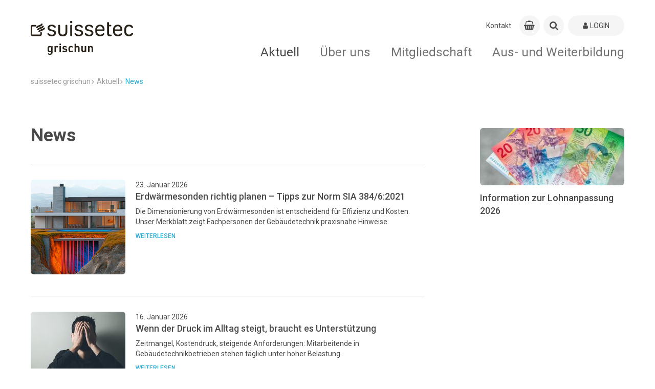

--- FILE ---
content_type: text/html; charset=utf-8
request_url: https://suissetec-grischun.ch/de/news.html
body_size: 14164
content:
<!DOCTYPE html>
<!--
_             _          _
| |           | |        | |
__ _ _ __| |_ __ _  ___| | __  ___| |__
/ _` | '__| __/ _` |/ __| |/ / / __| '_ \
| (_| | |  | || (_| | (__|   < | (__| | | |
\__,_|_|   \__\__,_|\___|_|\_(_)___|_| |_|
-->
<html lang="de">
<head>
<meta charset="utf-8">
<meta http-equiv="X-UA-Compatible" content="IE=edge">
<title>News - suissetec grischun</title>
<base href="https://suissetec-grischun.ch/">
<meta name="robots" content="index,follow">
<meta name="description" content="">
<meta name="keywords" content="">
<meta name="viewport" content="width=device-width, initial-scale=1.0, user-scalable=0">
<meta name="referrer" content="unsafe-url" />
<link rel="apple-touch-icon" sizes="180x180" href="/favicon/apple-touch-icon.png">
<link rel="icon" type="image/png" sizes="32x32" href="/favicon/favicon-32x32.png">
<link rel="icon" type="image/png" sizes="16x16" href="/favicon/favicon-16x16.png">
<link rel="manifest" href="/favicon/site.webmanifest">
<link rel="mask-icon" href="/favicon/safari-pinned-tab.svg" color="#5bbad5">
<meta name="apple-mobile-web-app-title" content="suissetec">
<meta name="application-name" content="suissetec">
<meta name="msapplication-TileColor" content="#ffffff">
<meta name="theme-color" content="#ffffff">
<link rel="stylesheet" href="/system/modules/px_customFilter/assets/tl_custom_filter.css?v=bd371ffd">
<!-- Google tag (gtag.js) -->
<script async src="https://www.googletagmanager.com/gtag/js?id=G-V918MRKDGG"></script>
<script>window.dataLayer=window.dataLayer||[];function gtag(){dataLayer.push(arguments)}
gtag('js',new Date());gtag('config','G-V918MRKDGG')</script>
<style>@import url(https://fonts.googleapis.com/css?family=Roboto:400,500,700);@font-face{font-family:Roboto;font-weight:400;font-style:normal}abbr,address,article,aside,audio,b,blockquote,body,canvas,caption,cite,code,dd,del,details,dfn,div,dl,dt,em,fieldset,figcaption,figure,footer,form,h1,h2,h3,h4,h5,h6,header,hgroup,html,i,iframe,img,ins,kbd,label,legend,li,mark,menu,nav,object,ol,p,pre,q,samp,section,small,span,strong,sub,summary,sup,table,tbody,td,tfoot,th,thead,time,tr,ul,var,video{margin:0;outline:0;border:0;background:#fff0;padding:0;vertical-align:baseline;font-size:100%}article,aside,details,figcaption,figure,footer,header,hgroup,menu,nav,section{display:block}nav ul{list-style:none}blockquote,q{quotes:none}blockquote:after,blockquote:before,q:after,q:before{content:""}a{margin:0;background:#fff0;cursor:pointer;padding:0;vertical-align:baseline;color:inherit;font-size:inherit}a,ins{text-decoration:none}ins{color:currentColor}ins,mark{background-color:none}mark{color:inherit;font-weight:700}del{text-decoration:line-through}abbr[title],dfn[title]{border:none;cursor:help}table{border-collapse:collapse;border-spacing:0}hr{display:block;margin:0;border:0;border-top:1px solid currentColor;padding:0;height:1px}input,select{vertical-align:middle}button,input,label,select,textarea{display:inline-block;opacity:inherit;margin:0;border:0;border-radius:0;background:none;padding:0;vertical-align:middle;line-height:inherit;letter-spacing:inherit;white-space:pre-wrap;font:inherit;-webkit-appearance:none;-moz-appearance:none;appearance:none}button:disabled,input:disabled,label:disabled,select:disabled,textarea:disabled{color:inherit}button:focus,input:focus,textarea:focus{outline:0}input[type=search]{-webkit-appearance:none;-moz-appearance:none;appearance:none;box-sizing:border-box}::-webkit-search-cancel-button,::-webkit-search-decoration{display:none}button,input[type=button],input[type=reset],input[type=submit]{cursor:pointer;overflow:visible}textarea{overflow:auto;vertical-align:top}select::-ms-expand{display:none}select[multiple]{vertical-align:top}::-moz-focus-inner{border:0;padding:0}input[type=date]::-webkit-inner-spin-button{-webkit-appearance:none;appearance:none}input[type=number]{-webkit-appearance:textfield;-moz-appearance:textfield;appearance:textfield}input[type=number]::-webkit-inner-spin-button{-webkit-appearance:none;appearance:none}::-webkit-input-placeholder{color:inherit}:-moz-placeholder,::-moz-placeholder{opacity:1;color:inherit}:-ms-input-placeholder{color:inherit}:root{--color-quartz:#4a494a;background-color:#fff}img{max-width:100%;vertical-align:middle;line-height:0}html{min-height:100%}body{display:-ms-flexbox;display:flex;-ms-flex-direction:column;flex-direction:column;min-height:100vh;overflow-y:scroll}@media only screen and (max-width:899px){body{padding-bottom:70px}}.relative{position:relative}.absolute{position:absolute}.d-inline{display:inline!important}.d-block{display:block!important}.d-inline-block{display:inline-block!important}.d-flex{display:-ms-flexbox!important;display:flex!important}.align-items-center{-ms-flex-align:center;align-items:center}.justify-content-center{-ms-flex-pack:center;justify-content:center}.justify-content-between{-ms-flex-pack:justify;justify-content:space-between}.justify-content-end{-ms-flex-pack:end;justify-content:flex-end}.hint{color:#eb7d4b}.text-large{font-size:1.4rem;line-height:1.4em}.text-right{text-align:right}.text-center{text-align:center}.vertical-middle{vertical-align:middle}.text-left{text-align:left}.text-bold{font-weight:700}.text-light{font-weight:lighter}.text-italic{font-style:italic}.text-no-wrap{white-space:nowrap}.text-small{font-size:.84rem}.text-smaller{font-size:.94rem}.text-shrink{line-height:1.2em!important;margin-bottom:0!important;padding-bottom:.5em!important}.text-uppercase{text-transform:uppercase}.text-code{font-family:Monospace,serif}.text-overflow-ellipsis{display:inline-block;white-space:nowrap;overflow:hidden;text-overflow:ellipsis;max-width:80%}.opacity-0{opacity:0}.opacity-25{opacity:.25}.opacity-50{opacity:.5}.opacity-65{opacity:.65}.opacity-75{opacity:.75}.opacity-100{opacity:1}.color-quartz{color:var(--color-quartz)!important}.bg-quartz{background-color:var(--color-quartz)!important;color:#fff!important}.bg-white{background-color:#fff}.cursor-pointer{cursor:pointer}.cursor-help{cursor:help}.overflow-unset{overflow:unset!important}.hover-opacity{opacity:.89;transition:opacity .16s ease!important}.hover-opacity:hover{opacity:1}.display-none{display:none}.left-0{left:0}.right-0{right:0}.top-0{top:0}.bottom-0{bottom:0}.inset-0{inset:0}.size-auto{width:auto!important;height:auto!important}.list-v1{margin:0!important;padding:0!important}.list-v1,.list-v1 li{display:block;list-style:none;font-size:1rem}.list-v1 li{margin:0 0 .4em!important;padding:0 .4em .4em!important;border-bottom:1px solid #ddd;position:relative;left:-.4em}.list-v1 li:last-child{border:none;margin:0;padding:0}.js-loading{position:relative;pointer-events:none}.js-loading:before{left:0;right:0;top:0;bottom:0;background:hsl(0 0% 100% / .79);pointer-events:none}.js-loading:after,.js-loading:before{display:inline-block;content:"";position:absolute}.js-loading:after{left:calc(50% - 11px);top:calc(50% - 11px);width:22px;height:22px;border:4px solid #000;opacity:.38;border-bottom-color:#fff0;border-radius:50%;box-sizing:border-box;animation:loader-rotation 1s linear infinite}@keyframes loader-rotation{0%{transform:rotate(0deg)}to{transform:rotate(1turn)}}.aside-right-content,.main-content{display:none}aside#right .aside-right-content,main#main .main-content{display:block}.l-flex{display:-ms-flexbox;display:flex}.ie10 .l-flex>*{-ms-flex:0 1 auto;flex:0 1 auto}.l-flex--row{-ms-flex-direction:row;flex-direction:row}.l-flex--row-reverse{-ms-flex-direction:row-reverse;flex-direction:row-reverse}.l-flex--column{-ms-flex-direction:column;flex-direction:column}@media only screen and (max-width:899px){.l-flex--column-sm{-ms-flex-direction:column;flex-direction:column}}.l-flex--column-reverse{-ms-flex-direction:column-reverse;flex-direction:column-reverse}.l-flex--nowrap{-ms-flex-wrap:nowrap;flex-wrap:nowrap}@media only screen and (max-width:899px){.l-flex--nowrap{-ms-flex-wrap:wrap;flex-wrap:wrap}}.l-flex--wrap-reverse{-ms-flex-wrap:wrap-reverse;flex-wrap:wrap-reverse}.l-flex--start{-ms-flex-pack:start;justify-content:flex-start}.l-flex--end{-ms-flex-pack:end;justify-content:flex-end}.l-flex--center{-ms-flex-align:center;align-items:center;-ms-flex-pack:center;justify-content:center}.l-flex--between{-ms-flex-pack:justify;justify-content:space-between}@media only screen and (max-width:899px){.c-footer .l-flex--between{-ms-flex-pack:start;justify-content:flex-start}}.l-flex--around{-ms-flex-pack:distribute;justify-content:space-around}.l-flex--wrap{-ms-flex-wrap:wrap;flex-wrap:wrap}.l-container,.l-container-main{margin:0 auto;width:calc(100% - 20px);max-width:1160px}.l-container-main{-ms-flex:1 1 auto;flex:1 1 auto;padding-bottom:70px}@media only screen and (max-width:899px){.l-container-main{display:-ms-flexbox;display:flex;-ms-flex-direction:column;flex-direction:column}}@media only screen and (max-width:899px){.home .l-container-main{width:100%}}.l-main{display:-ms-flexbox;display:flex;position:relative;-ms-flex:1 1 auto;flex:1 1 auto;-ms-flex-wrap:wrap;flex-wrap:wrap;-ms-flex-pack:justify;justify-content:space-between;float:left}@media only screen and (max-width:899px){.l-main{-ms-flex-order:2;order:2;margin-bottom:50px}}.ie10 .l-main,.ie11.block .l-main{display:block}body.ie .l-main>div{-ms-flex:1 1 100%;flex:1 1 100%}.ie10 .l-main>div{width:100%}@media only screen and (max-width:899px){.event-detail .l-main,.news-detail .l-main{margin-bottom:0}}.l-right-top{-ms-flex:1 1 auto;flex:1 1 auto;float:right;margin-top:-70px}@media only screen and (max-width:899px){.l-right-top{-ms-flex-order:1;order:1;margin-top:0}}.c-map--radius .l-right-top{margin-top:0}.l-right-bottom{-ms-flex:1 1 auto;flex:1 1 auto;float:right}@media only screen and (max-width:899px){.l-right-bottom{-ms-flex-order:3;order:3}}.news-detail .l-right-bottom{margin-top:10px}.l-sub-column{position:relative;background-color:#f5f5f5;padding:80px 0;overflow:hidden}.l-before-main{margin-bottom:30px}@media only screen and (max-width:899px){.l-before-main{margin-bottom:0}}.col-1{width:calc(8.3333% - 9.16667px)}.col-2{width:calc(16.6666% - 8.33333px)}.col-3{width:calc(25% - 7.5px)}.col-4{width:calc(33.3333% - 6.66667px)}.col-5{width:calc(41.6666% - 5.83333px)}.col-6{width:calc(50% - 5px)}.col-7{width:calc(58.3333% - 4.16667px)}.col-8{width:calc(66.6666% - 3.33333px)}.col-9{width:calc(75% - 2.5px)}.col-10{width:calc(83.3333% - 1.66667px)}.col-11{width:calc(91.6666% - .83333px)}.col-12{width:100%}.d-flex{display:-ms-flexbox;display:flex;-ms-flex-direction:row;flex-direction:row}.flex-0{-ms-flex-negative:0;flex-shrink:0}.flex-1{-ms-flex:1;flex:1}.flex-2{-ms-flex:2;flex:2}.flex-3{-ms-flex:3;flex:3}.flex-4{-ms-flex:4;flex:4}.flex-5{-ms-flex:5;flex:5}.flex-6{-ms-flex:6;flex:6}.flex-7{-ms-flex:7;flex:7}.flex-8{-ms-flex:8;flex:8}.flex-9{-ms-flex:9;flex:9}.flex-10{-ms-flex:10;flex:10}.flex-11{-ms-flex:11;flex:11}.flex-12{-ms-flex:12;flex:12}@media only screen and (min-width:1800px){.col-xl-1{width:calc(8.3333% - 9.16667px)}.col-xl-2{width:calc(16.6666% - 8.33333px)}.col-xl-3{width:calc(25% - 7.5px)}.col-xl-4{width:calc(33.3333% - 6.66667px)}.col-xl-5{width:calc(41.6666% - 5.83333px)}.col-xl-6{width:calc(50% - 5px)}.col-xl-7{width:calc(58.3333% - 4.16667px)}.col-xl-8{width:calc(66.6666% - 3.33333px)}.col-xl-9{width:calc(75% - 2.5px)}.col-xl-10{width:calc(83.3333% - 1.66667px)}.col-xl-11{width:calc(91.6666% - .83333px)}.col-xl-12{width:100%}}@media only screen and (max-width:1799px){.col-lg-1{width:calc(8.3333% - 9.16667px)}.col-lg-2{width:calc(16.6666% - 8.33333px)}.col-lg-3{width:calc(25% - 7.5px)}.col-lg-4{width:calc(33.3333% - 6.66667px)}.col-lg-5{width:calc(41.6666% - 5.83333px)}.col-lg-6{width:calc(50% - 5px)}.col-lg-7{width:calc(58.3333% - 4.16667px)}.col-lg-8{width:calc(66.6666% - 3.33333px)}.col-lg-9{width:calc(75% - 2.5px)}.col-lg-10{width:calc(83.3333% - 1.66667px)}.col-lg-11{width:calc(91.6666% - .83333px)}.col-lg-12{width:100%}}@media only screen and (max-width:1199px){.col-md-1{width:calc(8.3333% - 9.16667px)}.col-md-2{width:calc(16.6666% - 8.33333px)}.col-md-3{width:calc(25% - 7.5px)}.col-md-4{width:calc(33.3333% - 6.66667px)}.col-md-5{width:calc(41.6666% - 5.83333px)}.col-md-6{width:calc(50% - 5px)}.col-md-7{width:calc(58.3333% - 4.16667px)}.col-md-8{width:calc(66.6666% - 3.33333px)}.col-md-9{width:calc(75% - 2.5px)}.col-md-10{width:calc(83.3333% - 1.66667px)}.col-md-11{width:calc(91.6666% - .83333px)}.col-md-12{width:100%}}@media only screen and (max-width:899px){.col-sm-1{width:calc(8.3333% - 9.16667px)}.col-sm-2{width:calc(16.6666% - 8.33333px)}.col-sm-3{width:calc(25% - 7.5px)}.col-sm-4{width:calc(33.3333% - 6.66667px)}.col-sm-5{width:calc(41.6666% - 5.83333px)}.col-sm-6{width:calc(50% - 5px)}.col-sm-7{width:calc(58.3333% - 4.16667px)}.col-sm-8{width:calc(66.6666% - 3.33333px)}.col-sm-9{width:calc(75% - 2.5px)}.col-sm-10{width:calc(83.3333% - 1.66667px)}.col-sm-11{width:calc(91.6666% - .83333px)}.col-sm-12{width:100%}}@media only screen and (max-width:599px){.col-xs-1{width:calc(8.3333% - 9.16667px)}.col-xs-2{width:calc(16.6666% - 8.33333px)}.col-xs-3{width:calc(25% - 7.5px)}.col-xs-4{width:calc(33.3333% - 6.66667px)}.col-xs-5{width:calc(41.6666% - 5.83333px)}.col-xs-6{width:calc(50% - 5px)}.col-xs-7{width:calc(58.3333% - 4.16667px)}.col-xs-8{width:calc(66.6666% - 3.33333px)}.col-xs-9{width:calc(75% - 2.5px)}.col-xs-10{width:calc(83.3333% - 1.66667px)}.col-xs-11{width:calc(91.6666% - .83333px)}.col-xs-12{width:100%}}.content-block{display:inline-block;-ms-flex-preferred-size:100%;flex-basis:100%;margin-bottom:50px;overflow-x:hidden;overflow-y:hidden;width:100%}@media only screen and (max-width:899px){.content-block{margin-bottom:30px}}.c-footer .content-block{-ms-flex-preferred-size:auto;flex-basis:auto;margin-bottom:0}.ie .c-footer .content-block{position:relative;width:auto}.c-form .content-block{display:block;margin-top:30px;margin-bottom:0}.content-block h1{font-family:Roboto,"Arial sans-serif";font-weight:700;font-style:normal;line-height:143%;font-size:2.571em;margin-top:50px;margin-bottom:30px}.content-block h2{font-size:1.741em;margin-top:30px}.content-block h2,.content-block h3,.content-block h4,.content-block h5,.content-block h6{font-family:Roboto,"Arial sans-serif";font-weight:500;font-style:normal;line-height:143%;margin-bottom:20px}.content-block h3,.content-block h4,.content-block h5,.content-block h6{font-size:1.286em;margin-top:50px}.w-100{width:100%!important}.h-auto{height:auto!important}.m-1{margin:.25rem!important}.m-2{margin:.5rem!important}.m-3{margin:1rem!important}.m-4{margin:1.5rem!important}.m-5{margin:3rem!important}.m-auto{margin:auto!important}.mx-0{margin-left:0!important;margin-right:0!important}.mx-1{margin-left:.25rem!important;margin-right:.25rem!important}.mx-2{margin-left:.5rem!important;margin-right:.5rem!important}.mx-3{margin-left:1rem!important;margin-right:1rem!important}.mx-4{margin-left:1.5rem!important;margin-right:1.5rem!important}.mx-5{margin-left:3rem!important;margin-right:3rem!important}.mx-auto{margin-left:auto!important;margin-right:auto!important}.my-0{margin-top:0!important;margin-bottom:0!important}.my-1{margin-top:.25rem!important;margin-bottom:.25rem!important}.my-2{margin-top:.5rem!important;margin-bottom:.5rem!important}.my-3{margin-top:1rem!important;margin-bottom:1rem!important}.my-4{margin-top:1.5rem!important;margin-bottom:1.5rem!important}.my-5{margin-top:3rem!important;margin-bottom:3rem!important}.my-auto{margin-top:auto!important;margin-bottom:auto!important}.m-0{margin:0!important}.mt-0{margin-top:0!important}.mt-1{margin-top:.25rem!important}.mt-2{margin-top:.5rem!important}.mt-3{margin-top:1rem!important}.mt-4{margin-top:1.5rem!important}.mt-5{margin-top:3rem!important}.mt-auto{margin-top:auto!important}.me-0{margin-left:0!important}.me-1{margin-left:.25rem!important}.me-2{margin-left:.5rem!important}.me-3{margin-left:1rem!important}.me-4{margin-left:1.5rem!important}.me-5{margin-left:3rem!important}.me-auto{margin-left:auto!important}.mb-0{margin-bottom:0!important}.mb-1{margin-bottom:.25rem!important}.mb-2{margin-bottom:.5rem!important}.mb-3{margin-bottom:1rem!important}.mb-4{margin-bottom:1.5rem!important}.mb-5{margin-bottom:3rem!important}.mb-auto{margin-bottom:auto!important}.ms-0{margin-right:0!important}.ms-1{margin-right:.25rem!important}.ms-2{margin-right:.5rem!important}.ms-3{margin-right:1rem!important}.ms-4{margin-right:1.5rem!important}.ms-5{margin-right:3rem!important}.ms-auto{margin-right:auto!important}.p-0{padding:0!important}.p-1{padding:.25rem!important}.p-2{padding:.5rem!important}.p-3{padding:1rem!important}.p-4{padding:1.5rem!important}.p-5{padding:3rem!important}.px-0{padding-left:0!important;padding-right:0!important}.px-1{padding-left:.25rem!important;padding-right:.25rem!important}.px-2{padding-left:.5rem!important;padding-right:.5rem!important}.px-3{padding-left:1rem!important;padding-right:1rem!important}.px-4{padding-left:1.5rem!important;padding-right:1.5rem!important}.px-5{padding-left:3rem!important;padding-right:3rem!important}.py-0{padding-top:0!important;padding-bottom:0!important}.py-1{padding-top:.25rem!important;padding-bottom:.25rem!important}.py-2{padding-top:.5rem!important;padding-bottom:.5rem!important}.py-3{padding-top:1rem!important;padding-bottom:1rem!important}.py-4{padding-top:1.5rem!important;padding-bottom:1.5rem!important}.py-5{padding-top:3rem!important;padding-bottom:3rem!important}.pt-0{padding-top:0!important}.pt-1{padding-top:.25rem!important}.pt-2{padding-top:.5rem!important}.pt-3{padding-top:1rem!important}.pt-4{padding-top:1.5rem!important}.pt-5{padding-top:3rem!important}.pe-0{padding-left:0!important}.pe-1{padding-left:.25rem!important}.pe-2{padding-left:.5rem!important}.pe-3{padding-left:1rem!important}.pe-4{padding-left:1.5rem!important}.pe-5{padding-left:3rem!important}.pb-0{padding-bottom:0!important}.pb-1{padding-bottom:.25rem!important}.pb-2{padding-bottom:.5rem!important}.pb-3{padding-bottom:1rem!important}.pb-4{padding-bottom:1.5rem!important}.pb-5{padding-bottom:3rem!important}.ps-0{padding-right:0!important}.ps-1{padding-right:.25rem!important}.ps-2{padding-right:.5rem!important}.ps-3{padding-right:1rem!important}.ps-4{padding-right:1.5rem!important}.ps-5{padding-right:3rem!important}.gap-5{gap:5px}.gap-10{gap:10px}.gap-15{gap:15px}.table{width:100%}.table.table-border tr{border-bottom:1px solid #e3e3e3}.table.table-border tr:first-child{border-top:1px solid #e3e3e3}.table th{font-weight:700;color:#666;padding:10px 4px}.table td{padding:10px 6px 10px 0}.table-sticky-header thead{position:-webkit-sticky;position:sticky;top:-2px;background:#fff;z-index:99}.table-sticky-header thead th{position:relative}.table-sticky-header thead th:after{content:"";position:absolute;left:0;right:0;bottom:0;background:#f5f5f5;height:1px}.c-news-detail .a-text{height:100%}.c-news-detail .a-text table{max-width:100%;width:100%!important;height:auto!important;overflow-x:auto}.c-news-detail .a-text table tbody tr>td:first-child,.c-news-detail .a-text table tbody tr>th:first-child{position:-webkit-sticky;position:sticky;left:0}.c-news-detail .a-text table tbody tr:nth-child(odd) td{background-color:#f5f5f5}.c-news-detail .a-text table tbody tr:nth-child(2n) td{background-color:#fff}:root{font-family:Roboto,"Arial sans-serif";font-weight:400;font-style:normal;line-height:143%;font-size:14px;text-align:left;color:#4a494a}a:focus,a:hover{cursor:pointer}b,strong{font-weight:700}em{font-style:italic}.t-page-title{font-family:Roboto,"Arial sans-serif";font-weight:700;font-style:normal;line-height:143%;font-size:2.571em;margin-top:70px}@media only screen and (max-width:899px){.t-page-title{line-height:143%;font-size:1.857em;margin-top:30px;margin-bottom:10px}}.c-course-detail .t-page-title,.c-event-detail .t-page-title,.c-news-detail .t-page-title{margin-top:0;width:100%}.t-section-title{font-family:Roboto,"Arial sans-serif";font-weight:500;font-style:normal;line-height:143%;font-size:1.741em}@media only screen and (max-width:899px){.t-section-title{line-height:143%;font-size:1.571em}}.t-section-subtitle{font-family:Roboto,"Arial sans-serif";font-weight:500;font-style:normal;line-height:143%;font-size:1.286em}.c-form .t-section-subtitle{margin-top:50px;margin-bottom:10px}.c-form .t-section-subtitle:first-of-type{margin-top:0}.t-right-column-title{font-family:Roboto,"Arial sans-serif";font-weight:700;font-style:normal;line-height:143%;font-size:14px;margin-bottom:20px;border-bottom:1px solid #d3d6d8;padding-bottom:5px;text-transform:uppercase;color:#9b9a9b}@media only screen and (max-width:899px){.t-right-column-title{display:none}}.a-cart{line-height:143%;font-size:1.286em;display:-ms-flexbox;display:flex;position:relative;-ms-flex:0 0 40px;flex:0 0 40px;-ms-flex-align:center;align-items:center;-ms-flex-pack:center;justify-content:center;transition:background .25s cubic-bezier(.33,.7,.32,1) 0ms;margin-right:5px;border-radius:50%;background:#f5f5f5;height:40px}@media only screen and (max-width:599px){.a-cart{-ms-flex:0 0 35px;flex:0 0 35px;height:35px}}.a-cart:focus,.a-cart:hover{background:#e7e7e7}.a-cart .a-cart-badge{display:inline-block;position:absolute;top:-.25em;left:1.4375rem;margin:0;outline:0;border-radius:50px;background-color:#dc323c;padding:0 .3125rem;width:1.25rem;height:1.25rem;vertical-align:baseline;text-align:center;text-rendering:geometricPrecision;line-height:1.25rem;color:#fff;font-size:.75rem;font-weight:700;font-smoothing:antialiased;-webkit-text-size-adjust:100%;-ms-text-size-adjust:100%;text-size-adjust:100%}.a-colored-bars{display:-ms-flexbox;display:flex;position:absolute;top:-4px;right:0;left:0;margin-right:auto;margin-left:auto;width:100%;max-width:1160px}@media only screen and (max-width:899px){.a-colored-bars{left:10px;width:calc(100% - 10px)}}.c-slider-box__inner .a-colored-bars{top:auto;bottom:0;left:0}.a-colored-bars__item{margin-right:2px;width:180px;height:4px}@media only screen and (max-width:899px){.a-colored-bars__item{width:20%}}.a-colored-bars--small .a-colored-bars__item{margin-right:0;width:80px}.a-colored-bars__item--blue{background:#2daad2}.a-colored-bars__item--red{background:#dc323c}.a-colored-bars__item--yellow{background:#ffc83c}.a-colored-bars__item--purple{background:#a53c6e}.a-login{display:-ms-flexbox;display:flex;-ms-flex:0 0 110px;flex:0 0 110px;-ms-flex-align:center;align-items:center;-ms-flex-pack:center;justify-content:center;transition:background .25s cubic-bezier(.33,.7,.32,1) 0ms;border-radius:20px;background:#f5f5f5;height:40px;text-transform:uppercase}@media only screen and (max-width:599px){.a-login{-ms-flex:0 0 35px;flex:0 0 35px;height:35px}}.a-login:focus,.a-login:hover{background:#e7e7e7}.a-login__icon{line-height:143%;font-size:1.286em;margin-right:4px}@media only screen and (max-width:599px){.a-login__text{display:none}}.a-logo{padding-top:20px}@media only screen and (max-width:899px){.a-logo{padding-top:3px}}.ie10 .a-logo{line-height:80px}.a-logo__img{width:230px}@media only screen and (max-width:899px){.a-logo__img{width:130px}}@media only screen and (max-width:599px){.a-logo__img{width:100px}}.a-wdg{position:relative;top:25px;left:50px;margin-right:auto}@media only screen and (max-width:899px){.a-wdg{top:0;height:45px}}@media only screen and (max-width:599px){.a-wdg{left:20px}}.a-wdg__img{width:100px;-ms-transform:scale(2);transform:scale(2)}@media only screen and (max-width:899px){.a-wdg__img{width:auto;height:35px}}@media only screen and (max-width:599px){.a-wdg__img{margin-top:3px;height:25px}}@media only screen and (max-width:1199px){.a-wdg__img.a-wdg-section__img{width:74px}}@media only screen and (max-width:599px){.a-wdg__img.a-wdg-section__img{width:35px}}@media only screen and (max-width:1199px){.lang-fr .a-wdg__img.a-wdg-section__img{width:59px}}@media only screen and (max-width:599px){.lang-fr .a-wdg__img.a-wdg-section__img{width:35px}}.lang-fr .a-wdg__img{width:109px}@media only screen and (max-width:599px){.lang-fr .a-wdg__img{margin-top:5px;width:60px;height:20px}}.a-wdg-mr{margin-left:130px}@media only screen and (max-width:899px){.a-wdg-mr{margin-left:90px}}@media only screen and (max-width:599px){.a-wdg-mr{margin-left:40px}}@media only screen and (max-width:1199px){.lang-fr .a-wdg-mr{margin-left:70px}}@media only screen and (max-width:599px){.lang-fr .a-wdg-mr{margin-left:40px}}.m-changelanguage{position:relative;margin-top:-1px;margin-right:15px;cursor:pointer;padding-left:5px}@media only screen and (max-width:899px){.m-changelanguage{display:none}}.m-changelanguage:after{line-height:150%;font-size:1.429em;z-index:-1;position:absolute;top:-4px;right:30px;font-family:FontAwesome;content:"\F107"}.ie .m-changelanguage:after{top:-10px}.m-changelanguage--select{outline:none;padding-right:50px;color:#4a494a}#right .m-linkbox{margin-bottom:10px}.m-linkbox{position:relative;padding-bottom:calc(16.6666% - 8.33333px);padding-left:.333px;height:0;overflow:hidden;-webkit-font-smoothing:antialiased}@media only screen and (max-width:899px){.m-linkbox{padding-bottom:calc(50% - 5px)}}.l-right-bottom .m-linkbox,.l-right-top .m-linkbox{width:100%;height:auto;text-align:left}.l-sub-column .m-linkbox{border-radius:4px}.m-linkbox--big{padding-bottom:calc((33.3333% - 16.66667px) / 2)}@media only screen and (max-width:899px){.m-linkbox--big{padding-bottom:calc(50% - 5px)}}.m-linkbox._right-single{padding-bottom:calc((33.3333% - 16.66667px) / 2)!important}.m-linkbox--huge{padding-bottom:20%}@media only screen and (max-width:1199px){.m-linkbox--huge{padding-bottom:30%}}@media only screen and (max-width:899px){.m-linkbox--huge{padding-bottom:calc(50% - 5px)}}.col-6 .m-linkbox{padding-bottom:calc(33.3333% - 6.66667px);width:calc(33.3333% - 6.66667px)}.ie10 .col-6 .m-linkbox{padding-bottom:calc(16.3333% - 3.66667px);width:calc(16.3333% - 3.66667px)}.ed15 .col-6 .m-linkbox,.ed16 .col-6 .m-linkbox,.fx50 .col-6 .m-linkbox,.fx51 .col-6 .m-linkbox,.fx52 .col-6 .m-linkbox,.fx53 .col-6 .m-linkbox,.fx54 .col-6 .m-linkbox,.fx55 .col-6 .m-linkbox,.fx56 .col-6 .m-linkbox,.fx57 .col-6 .m-linkbox,.fx58 .col-6 .m-linkbox,.fx59 .col-6 .m-linkbox{padding-bottom:calc((33.3333% - 6.66667px) * 1.5)}@media only screen and (max-width:599px){.col-6 .m-linkbox{padding-bottom:calc(50% - 5px);width:calc(50% - 5px)}}.col-6 .m-linkbox--big{padding-bottom:calc((67% - 15.28px) / 2);width:calc(67% - 6.66667px)}.ie10 .col-6 .m-linkbox--big{padding-bottom:calc((33% - 7px) / 2);width:calc(33% - 3.333px)}@media only screen and (max-width:599px){.col-6 .m-linkbox--big{padding-bottom:calc(50% - 5px);width:calc(50% - 5px)}}.ie10 .m-linkbox{margin-right:4px}.m-linkbox--iconbox{display:-ms-flexbox;display:flex;-ms-flex-direction:column;flex-direction:column;-ms-flex-pack:center;justify-content:center;background-color:#f5f5f5;text-align:center;color:#9b9a9b}.m-linkbox--iconbox.colored{color:#fff}.ie10 .m-linkbox--iconbox{display:inline-block}.edge .col-12>.m-linkbox--iconbox,.edge .m-linkbox--imagebox,.firefox .col-12>.m-linkbox--iconbox,.firefox .m-linkbox--imagebox{display:table}.m-linkbox__w{position:absolute;bottom:50%;-ms-transform:translateY(50%);transform:translateY(50%);width:100%}.l-right-bottom .m-linkbox__w,.l-right-top .m-linkbox__w{padding:15px 10px}.m-linkbox--iconbox .m-linkbox__w{-ms-flex-item-align:center;-ms-grid-row-align:center;align-self:center;padding:0 15px;width:100%}.m-linkbox--imagebox .m-linkbox__w{z-index:1;height:100%;overflow:hidden}.m-linkbox__icon{-ms-transform:scale(1);transform:scale(1);transition:transform .45s cubic-bezier(.33,.7,.32,1) 0ms;font-size:35px!important}.m-linkbox--iconbox:focus .m-linkbox__icon,.m-linkbox--iconbox:hover .m-linkbox__icon{-ms-transform:scale(1.2);transform:scale(1.2)}.l-right-bottom .m-linkbox__icon,.l-right-top .m-linkbox__icon{display:inline-block;margin-right:5px;vertical-align:middle;font-size:22px!important;width:10%}.m-linkbox__img{z-index:2;width:100%;-ms-transform:scale(1) rotate(.001deg);transform:scale(1) rotate(.001deg);transition:transform .45s cubic-bezier(.33,.7,.32,1) 0ms,opacity .45s cubic-bezier(.33,.7,.32,1) 0ms;perspective:1000px;-webkit-backface-visibility:hidden;backface-visibility:hidden}.m-linkbox--imagebox:focus .m-linkbox__img,.m-linkbox--imagebox:hover .m-linkbox__img{-ms-transform:scale(1.1) rotate(.001deg);transform:scale(1.1) rotate(.001deg)}#right .m-linkbox__text{text-transform:uppercase;white-space:nowrap;width:80%}.m-linkbox--iconbox .m-linkbox__text{font-family:Roboto,"Arial sans-serif";font-weight:700;font-style:normal;line-height:143%;font-size:1.143em;margin-top:12px}@media only screen and (max-width:599px){.m-linkbox--iconbox .m-linkbox__text{line-height:143%;font-size:14px}}.m-linkbox--imagebox .m-linkbox__text{z-index:3;position:absolute;bottom:-1px;left:0;background-color:#4a494a;padding:10px 20px;width:100%;color:#fff}.l-right-bottom .m-linkbox__text,.l-right-top .m-linkbox__text{display:inline-block;margin:0;font-size:12px}.m-linkbox__text-sub{-webkit-hyphens:auto;-ms-hyphens:auto;hyphens:auto}.m-linkbox--iconbox .m-linkbox__text-sub{font-family:Roboto,"Arial sans-serif";font-weight:400;font-style:normal;line-height:143%;font-size:14px}.m-linkbox--no-link:hover{cursor:default}.m-linkbox--no-link:hover .m-linkbox__icon,.m-linkbox--no-link:hover .m-linkbox__img{-ms-transform:none;transform:none}.m-linkbox:hover .m-linkbox--counter{-ms-transform:scale(1.1);transform:scale(1.1)}.m-linkbox--counter{height:0;margin:0 auto;-ms-transform:scale(1);transform:scale(1);transition:all .36s ease}.m-linkbox--counter,.m-linkbox--counter:after{display:-ms-flexbox;display:flex;-ms-flex-pack:center;justify-content:center;position:relative;width:24px}.m-linkbox--counter:after{content:attr(data-value);cursor:pointer;-ms-flex-align:center;align-items:center;right:-38px;top:-12px;height:24px;color:#fff;background:#9b9a9b;border-radius:50%;font-size:12px;font-weight:700}.m-linkbox2{font-family:Roboto,"Arial sans-serif";display:-ms-flexbox;display:flex;-ms-flex-direction:column;flex-direction:column;-ms-flex-pack:center;justify-content:center;width:250px;min-height:154px;background-color:#e3e3e3;text-align:center;color:#9b9a9b}.m-linkbox2:focus .m-linkbox2_icon,.m-linkbox2:hover .m-linkbox2_icon{-ms-transform:scale(1.2);transform:scale(1.2)}.m-linkbox2_group-title{font-size:24px;padding-bottom:1.4em;font-weight:700;text-align:center;color:#9b9a9b}.m-linkbox2_icon{-ms-transform:scale(1);transform:scale(1);transition:transform .45s cubic-bezier(.33,.7,.32,1) 0ms;font-size:35px!important}.m-linkbox2_icon:focus .m-linkbox2_icon,.m-linkbox2_icon:hover .m-linkbox2_icon{-ms-transform:scale(1.2);transform:scale(1.2)}.m-linkbox2_text{font-weight:500;font-style:normal;line-height:143%;font-size:1.143em;margin-top:12px;padding:0 20px}.m-linkbox2_row{display:-ms-flexbox;display:flex;gap:10px;-ms-flex-pack:center;justify-content:center;-ms-flex-align:center;align-items:center}.m-linkbox2_row:not(:last-child){padding-bottom:10px}.m-linkbox2_text-sub{padding:0 15px;opacity:.84}@media only screen and (max-width:680px){.m-linkbox2_row{-ms-flex-direction:column;flex-direction:column}.m-linkbox2{width:100%}}.m-nav-meta-header{padding-right:13px}@media only screen and (max-width:899px){.m-nav-meta-header{display:none}}.m-nav-meta-header+.m-changelanguage:before{position:absolute;top:1px;left:-5px;content:"|"}.m-search-header{line-height:143%;font-size:1.286em;display:-ms-flexbox;display:flex;-ms-flex:0 0 40px;flex:0 0 40px;-ms-flex-align:center;align-items:center;-ms-flex-pack:center;justify-content:center;transition:background .25s cubic-bezier(.33,.7,.32,1) 0ms;margin-right:5px;border-radius:50%;background:#f5f5f5;height:40px}@media only screen and (max-width:599px){.m-search-header{-ms-flex:0 0 35px;flex:0 0 35px;height:35px}}.m-search-header:focus,.m-search-header:hover{background:#e7e7e7}.m-slider-pagination{z-index:2;position:absolute;bottom:0;left:50%;-ms-transform:translateX(-50%);transform:translateX(-50%)}@media only screen and (max-width:899px){.m-slider-pagination{top:170px;bottom:auto}}.c-header{display:-ms-flexbox;display:flex;-ms-flex-wrap:wrap;flex-wrap:wrap;-ms-flex-pack:justify;justify-content:space-between;margin-bottom:30px;padding-top:30px}@media only screen and (max-width:599px){.c-header{margin-bottom:8px}}.ie .c-header{margin-bottom:-10px}.ie10 .c-header{height:150px}.auth-initials{--size:36px;display:-ms-flexbox;display:flex;-ms-flex-pack:center;justify-content:center;-ms-flex-align:center;align-items:center;border-radius:var(--size);font-size:14px;width:var(--size);height:var(--size);font-weight:400;-webkit-user-select:none;-ms-user-select:none;user-select:none}.auth-dropdown{width:320px;border-radius:20px;overflow:hidden;text-overflow:ellipsis;border:1px solid #efefef;background:#fff;box-shadow:0 0 14px -12px #000;z-index:99}.c-nav-service{display:-ms-flexbox;display:flex;-ms-flex:0 0 392px;flex:0 0 392px;-ms-flex-align:center;align-items:center;-ms-flex-item-align:start;align-self:flex-start;-ms-flex-pack:justify;justify-content:space-between}.c-nav-service.c-nav-service-no-changelanguage{-ms-flex:0 0 270px;flex:0 0 270px}.c-nav-service.c-nav-service-no-changelanguage .m-changelanguage{display:none}@media only screen and (max-width:899px){.c-nav-service{-ms-flex:0 0 210px;flex:0 0 210px}}@media only screen and (max-width:599px){.c-nav-service{-ms-flex:0 0 135px;flex:0 0 135px}}.c-newsslider{position:relative;margin-bottom:10px;background-color:#f5f5f5;padding:30px;overflow:hidden}@media only screen and (max-width:899px){.c-newsslider{padding:30px 10px}}.c-newsslider__container{opacity:1;margin-top:20px;padding:0 50px;overflow:hidden}@media only screen and (max-width:899px){.c-newsslider__container{padding:0}}.c-newsslider__container:before{z-index:2;display:none;position:absolute;bottom:63px;left:0;background:linear-gradient(#fff0,#f5f5f5);width:100%;height:40px;content:""}@media only screen and (max-width:899px){.c-newsslider__container:before{display:block}}.c-newsslider__nav{z-index:5;position:absolute;top:50%;-ms-transform:translateY(-50%);transform:translateY(-50%);transition:color .45s cubic-bezier(.33,.7,.32,1) 0ms;color:#d3d6d8}@media only screen and (max-width:899px){.c-newsslider__nav{top:auto;bottom:11px;left:44px;width:15px}}.c-newsslider__nav:hover{cursor:pointer;color:#9b9a9b}.c-newsslider__nav:hover.is-disabled{color:#d3d6d8}.c-newsslider__nav.is-disabled{opacity:.3;cursor:default}.c-newsslider__nav--next{right:30px}.c-newsslider__nav--prev{left:30px}@media only screen and (max-width:899px){.c-newsslider__nav--prev{left:15px}}.fa.c-newsslider__nav__icon{font-size:60px}@media only screen and (max-width:899px){.fa.c-newsslider__nav__icon{font-size:30px}}.c-newsslider__link{float:right}.c-newsslider__link__icon{margin-left:10px;vertical-align:middle;font-size:20px}.c-slider{margin:0 auto;background-color:#fff0;max-width:1400px;height:500px}@media only screen and (max-width:899px){.c-slider{height:400px}}.c-slider .a-imagecaption{display:none}.c-slider__wrapper{opacity:1;height:470px}.c-slider-box{display:none;position:absolute;bottom:0;left:0;width:100%;text-align:left}@media only screen and (max-width:899px){.c-slider-box{position:relative;height:180px}}.c-slider .c-slider-box{display:block}.c-slider-box__inner{position:relative;background:hsl(0 0% 100% / .9);padding:25px 40px 30px 20px;max-width:640px}@media only screen and (max-width:899px){.c-slider-box__inner{padding:20px 0 0;height:200px;box-sizing:border-box}}.c-slider-box__inner:before{display:none;position:absolute;top:0;left:0;background:linear-gradient(#fff0 180px,#fff);width:100%;height:100%;content:""}@media only screen and (max-width:899px){.c-slider-box__inner:before{display:block}}.c-slider-box__title{font-family:Roboto,"Arial sans-serif";font-weight:700;font-style:normal;line-height:143%;font-size:2.143em;margin-bottom:10px}@media only screen and (max-width:599px){.c-slider-box__title{line-height:150%;font-size:1.429em}}.c-slider-box__desc{line-height:24px}@media only screen and (max-width:599px){.c-slider-box__desc{line-height:20px}}.m-nav-main{-ms-flex-preferred-size:100%;flex-basis:100%;opacity:0}.m-nav-mobile{opacity:0}.c-slider{background-color:#f5f5f5}.c-slider__wrapper{opacity:0}.c-newsslisder__wrapper{width:2000px}.l-before-main .a-image__container{margin-bottom:10px;text-align:center}.c-slider .a-image__img{opacity:0}.l-before-main .a-image__img{background-color:#f5f5f5}.l-before-main .a-imagecaption{display:none}.m-breadcrumb{opacity:0}.home .m-breadcrumb{display:none}.c-newsslider__container{opacity:0;height:373px}@media only screen and (max-width:899px){.c-newsslider__container{height:320px}}.c-newsslider__container .swiper-slide{margin-right:63px;width:29%}@media only screen and (max-width:899px){.c-newsslider__container .swiper-slide{margin-right:31px;width:50%}}@media only screen and (max-width:599px){.c-newsslider__container .swiper-slide{margin-right:0;width:100%}}</style>
<link rel="stylesheet" type="text/css" href="resources/compiled/main.css?v=2.19" />
<link rel="stylesheet" type="text/css" href="https://cdnjs.cloudflare.com/ajax/libs/font-awesome/6.5.2/css/all.min.css" />
</head>
<body id="top" onload="FreshworksWidget('hide', 'launcher');" itemscope itemtype="http://schema.org/WebPage">
<header id="header" class="c-header l-container">
<div class="a-wdg">
<a class="a-logo" href="/">
<img src="files/sektion/grischun/ci/logo.svg" width="113" height="38" alt="sektion" class="a-image__img a-wdg__img a-wdg-section__img" >
</a>
</div>
<div class="c-nav-service c-nav-service-no-changelanguage">
<div class="m-nav-meta-header">
<!-- indexer::stop -->
<div class="m-nav-default">
<a href="de/kontakt.html" title="Kontakt" class="m-nav-default__item">
Kontakt        </a>
</div>
<!-- indexer::continue -->
</div>
<div class="m-changelanguage">
</div>
<a class="a-cart" href="https://shop.suissetec.ch/de">
<i class="fa fa-shopping-basket" aria-hidden="true"></i>
</a>
<a href="de/suche.html?o=cms" class="m-search-header">
<i class="fa fa-search" aria-hidden="true"></i>
</a>
<a href="https://suissetec.ch/de/login.html?referrer=MTc0MA==&referer=1&sgrab=1" class="a-login">
<i class="a-login__icon fa fa-user" aria-hidden="true"></i>
<span class="a-login__text">Login</span>
</a>
</div>
<!-- indexer::stop -->
<nav class="m-nav-main">
<ul class="m-nav-main__level-1 " style="padding-top:15px;">
<li class="m-nav-main__item m-nav-main__item-level-1">
<a href="de/aktuell.html" title="Aktuell"  class="m-nav-main__item-link m-nav-main__item-link-level-1 is-trail js-trigger">
Aktuell                    </a>
<ul class="m-nav-main__level-2 no-subitems" style="padding-top:15px;">
<div class="m-nav-main__container">
<li class="m-nav-main__item--active m-nav-main__item-level-2--active m-nav-main__item-level-2">
<span class="m-nav-main__item-link m-nav-main__item-link-level-2 is-trail ">
News          </span>
</li>
<li class="m-nav-main__item m-nav-main__item-level-2">
<a href="de/events.html" title="Events"  class="m-nav-main__item-link m-nav-main__item-link-level-2  ">
Events                    </a>
</li>
<li class="m-nav-main__item m-nav-main__item-level-2">
<a rel="nofollow" href="https://suissetec.ch/de/newsletter.html?referrer=MTc0MA==" title="Newsletter"  class="m-nav-main__item-link m-nav-main__item-link-level-2  ">
Newsletter                    </a>
</li>
</div>
</ul>
</li>
<li class="m-nav-main__item m-nav-main__item-level-1">
<a href="de/ueber-uns.html" title="Über uns"  class="m-nav-main__item-link m-nav-main__item-link-level-1  js-trigger">
Über uns                    </a>
<ul class="m-nav-main__level-2 " style="padding-top:15px;">
<div class="m-nav-main__container">
<li class="m-nav-main__item m-nav-main__item-level-2">
<span class="m-nav-main__item-link m-nav-main__item-link-level-2 ">
Über uns                    </span>
<ul class="m-nav-main__level-3 no-subitems" style="padding-top:15px;">
<li class="m-nav-main__item m-nav-main__item-level-3">
<a href="de/ueber-uns-3.html" title="Über uns"  class="m-nav-main__item-link m-nav-main__item-link-level-3  ">
Über uns                    </a>
</li>
<li class="m-nav-main__item m-nav-main__item-level-3">
<a href="de/vorstand.html" title="Vorstand"  class="m-nav-main__item-link m-nav-main__item-link-level-3  ">
Vorstand                    </a>
</li>
<li class="m-nav-main__item m-nav-main__item-level-3">
<a href="de/geschaeftsstelle.html" title="Geschäftsstelle"  class="m-nav-main__item-link m-nav-main__item-link-level-3  ">
Geschäftsstelle                    </a>
</li>
<li class="m-nav-main__item m-nav-main__item-level-3">
<a href="de/ausbildungszentrum.html" title="Ausbildungszentrum"  class="m-nav-main__item-link m-nav-main__item-link-level-3  ">
Ausbildungszentrum                    </a>
</li>
<li class="m-nav-main__item m-nav-main__item-level-3">
<a href="de/links.html" title="Links"  class="m-nav-main__item-link m-nav-main__item-link-level-3  ">
Links                    </a>
</li>
</ul>
</li>
<li class="m-nav-main__item m-nav-main__item-level-2">
<span class="m-nav-main__item-link m-nav-main__item-link-level-2 ">
Veranstaltungen                    </span>
<ul class="m-nav-main__level-3 no-subitems" style="padding-top:15px;">
<li class="m-nav-main__item m-nav-main__item-level-3">
<a href="de/download-praesentationen-fachtagung.html" title="Download Präsentationen Fachtagung"  class="m-nav-main__item-link m-nav-main__item-link-level-3  ">
Download Präsentationen Fachtagung                    </a>
</li>
<li class="m-nav-main__item m-nav-main__item-level-3">
<a href="de/bildgalerie.html" title="Bildgalerie"  class="m-nav-main__item-link m-nav-main__item-link-level-3  ">
Bildgalerie                    </a>
</li>
</ul>
</li>
</div>
</ul>
</li>
<li class="m-nav-main__item m-nav-main__item-level-1">
<a href="de/mitgliedschaft.html" title="Mitgliedschaft"  class="m-nav-main__item-link m-nav-main__item-link-level-1  js-trigger">
Mitgliedschaft                    </a>
<ul class="m-nav-main__level-2 no-subitems" style="padding-top:15px;">
<div class="m-nav-main__container">
<li class="m-nav-main__item m-nav-main__item-level-2">
<a href="de/mitgliedschaft-2.html" title="Mitgliedschaft"  class="m-nav-main__item-link m-nav-main__item-link-level-2  ">
Mitgliedschaft                    </a>
</li>
<li class="m-nav-main__item m-nav-main__item-level-2">
<a href="de/vorteile.html" title="Vorteile"  class="m-nav-main__item-link m-nav-main__item-link-level-2  ">
Vorteile                    </a>
</li>
<li class="m-nav-main__item m-nav-main__item-level-2">
<a href="de/aufnahmegesuche.html" title="Aufnahmegesuche"  class="m-nav-main__item-link m-nav-main__item-link-level-2  ">
Aufnahmegesuche                    </a>
</li>
<li class="m-nav-main__item m-nav-main__item-level-2">
<a href="de/gebaeudetechniker-finden.html" title="Gebäudetechniker finden"  class="m-nav-main__item-link m-nav-main__item-link-level-2  ">
Gebäudetechniker finden                    </a>
</li>
</div>
</ul>
</li>
<li class="m-nav-main__item m-nav-main__item-level-1">
<a href="de/aus-und-weiterbildung.html" title="Aus- und Weiterbildung"  class="m-nav-main__item-link m-nav-main__item-link-level-1  js-trigger">
Aus- und Weiterbildung                    </a>
<ul class="m-nav-main__level-2 " style="padding-top:15px;">
<div class="m-nav-main__container">
<li class="m-nav-main__item m-nav-main__item-level-2">
<span class="m-nav-main__item-link m-nav-main__item-link-level-2 ">
Ausbildung                    </span>
<ul class="m-nav-main__level-3 no-subitems" style="padding-top:15px;">
<li class="m-nav-main__item m-nav-main__item-level-3">
<a href="de/grundbildung.html" title="Grundbildung"  class="m-nav-main__item-link m-nav-main__item-link-level-3  ">
Grundbildung                    </a>
</li>
<li class="m-nav-main__item m-nav-main__item-level-3">
<a href="de/bildungswege.html" title="Bildungswege"  class="m-nav-main__item-link m-nav-main__item-link-level-3  ">
Bildungswege                    </a>
</li>
<li class="m-nav-main__item m-nav-main__item-level-3">
<a href="de/eignungstest.html" title="Eignungstest"  class="m-nav-main__item-link m-nav-main__item-link-level-3  ">
Eignungstest                    </a>
</li>
<li class="m-nav-main__item m-nav-main__item-level-3">
<a href="de/sephir.html" title="Sephir"  class="m-nav-main__item-link m-nav-main__item-link-level-3  ">
Sephir                    </a>
</li>
</ul>
</li>
<li class="m-nav-main__item m-nav-main__item-level-2">
<span class="m-nav-main__item-link m-nav-main__item-link-level-2 ">
Weiterbildung                    </span>
<ul class="m-nav-main__level-3 no-subitems" style="padding-top:15px;">
<li class="m-nav-main__item m-nav-main__item-level-3">
<a href="de/weiterbildungsmoeglichkeiten.html" title="Weiterbildungsmöglichkeiten"  class="m-nav-main__item-link m-nav-main__item-link-level-3  ">
Weiterbildungsmöglichkeiten                    </a>
</li>
<li class="m-nav-main__item m-nav-main__item-level-3">
<a href="de/kursangebot.html" title="Kursangebot"  class="m-nav-main__item-link m-nav-main__item-link-level-3  ">
Kursangebot                    </a>
</li>
</ul>
</li>
</div>
</ul>
</li>
</ul>
</nav>
<!-- indexer::continue -->
</header>
<div class="l-before-main">
<div class="m-breadcrumb l-container">
<div class="m-breadcrumb__item"><span>suissetec grischun</span> <i class="fa fa-angle-right m-breadcrumb__icon" aria-hidden="true"></i></div>
<div class="m-breadcrumb__item"><span>Aktuell</span> <i class="fa fa-angle-right m-breadcrumb__icon" aria-hidden="true"></i></div>
<div class="m-breadcrumb__item-last">
<span>
News          </span>
</div>
</div>
<div class="l-container">
<h1 class="t-page-title">
News
</h1>
</div>
</div>
<div id="container" class="l-container-main">
<main id="main" class="col-8 l-main col-sm-12">
<a rel="nofollow" class="m-news-list m-news-list--default" href="https://suissetec.ch/de/news-detail/erdwaermesonden-richtig-planen-tipps-zur-norm-sia-384-6-2021.html?referrer=MTc0MA==" >
<div class="m-news-list__img__w">
<picture>
<!--[if IE 9]><video style="display: none;"><![endif]-->
<source srcset="assets/images/6/MB%20Erdw%C3%A4rmesonden%20richtig%20planen-37fb18e0.png" media="(max-width: 900px)">
<source srcset="assets/images/7/MB%20Erdw%C3%A4rmesonden%20richtig%20planen-2e496c8c.png" media="(min-width: 1140px)">
<!--[if IE 9]></video><![endif]-->
<img src="files/Bilder/News/2026/MB%20Erdw%C3%A4rmesonden%20richtig%20planen.png" alt="" class="a-image__img m-news-list__img" >
</picture>
<script>window.respimage&&window.respimage({elements:[document.images[document.images.length-1]]})</script>
</div>
<div class="m-news-list__content__w">
<div class="m-news-list__date">
<time datetime="2026-01-23T08:14:00+01:00">
23. Januar 2026
</time>
</div>
<div class="m-news-list__title t-section-subtitle">Erdwärmesonden richtig planen – Tipps zur Norm SIA 384/6:2021</div>
<div class="m-news-list__teaser">
<p>Die Dimensionierung von Erdwärmesonden ist entscheidend für Effizienz und Kosten. Unser Merkblatt zeigt Fachpersonen der Gebäudetechnik praxisnahe Hinweise.</p>      </div>
<button class="a-link a-link--more">Weiterlesen</button>
</div>
</a>
<a rel="nofollow" class="m-news-list m-news-list--default" href="https://suissetec.ch/de/news-detail/wenn-der-druck-im-alltag-steigt-braucht-es-unterstuetzung.html?referrer=MTc0MA==" >
<div class="m-news-list__img__w">
<picture>
<!--[if IE 9]><video style="display: none;"><![endif]-->
<source srcset="assets/images/b/AdobeStock_250158647-e16d5c52.jpg" media="(max-width: 900px)">
<source srcset="assets/images/1/AdobeStock_250158647-2a76069f.jpg" media="(min-width: 1140px)">
<!--[if IE 9]></video><![endif]-->
<img src="files/Bilder/News/2025_4/AdobeStock_250158647.jpg" alt="" class="a-image__img m-news-list__img" >
</picture>
<script>window.respimage&&window.respimage({elements:[document.images[document.images.length-1]]})</script>
</div>
<div class="m-news-list__content__w">
<div class="m-news-list__date">
<time datetime="2026-01-16T15:48:00+01:00">
16. Januar 2026
</time>
</div>
<div class="m-news-list__title t-section-subtitle">Wenn der Druck im Alltag steigt, braucht es Unterstützung</div>
<div class="m-news-list__teaser">
<p>Zeitmangel, Kostendruck, steigende Anforderungen: Mitarbeitende in Gebäudetechnikbetrieben stehen täglich unter hoher Belastung.</p>      </div>
<button class="a-link a-link--more">Weiterlesen</button>
</div>
</a>
<a rel="nofollow" class="m-news-list m-news-list--default" href="https://suissetec.ch/de/news-detail/stellungnahme-zur-vernehmlassung-entwurf-fuer-ein-bundesgesetz-ueber-die-gasversorgung-gasvg.html?referrer=MTc0MA==" >
<div class="m-news-list__img__w">
<picture>
<!--[if IE 9]><video style="display: none;"><![endif]-->
<source srcset="assets/images/d/AdobeStock_454804036_small-0b281eb2.jpg" media="(max-width: 900px)">
<source srcset="assets/images/c/AdobeStock_454804036_small-3d608f88.jpg" media="(min-width: 1140px)">
<!--[if IE 9]></video><![endif]-->
<img src="files/Bilder/News/2025_1/AdobeStock_454804036_small.jpg" alt="" class="a-image__img m-news-list__img" >
</picture>
<script>window.respimage&&window.respimage({elements:[document.images[document.images.length-1]]})</script>
</div>
<div class="m-news-list__content__w">
<div class="m-news-list__date">
<time datetime="2026-01-07T11:03:00+01:00">
07. Januar 2026
</time>
</div>
<div class="m-news-list__title t-section-subtitle">Stellungnahme zur Vernehmlassung «Entwurf für ein Bundesgesetz über die Gasversorgung &#40;GasVG&#41;»</div>
<div class="m-news-list__teaser">
<p>suissetec begrüsst diese Initiative, fordert jedoch, dass das Gesetz die Transformation des Energiesystems aktiv unterstützt und mit den Klimazielen sowie bestehenden Gesetzen harmonisiert wird.</p>      </div>
<button class="a-link a-link--more">Weiterlesen</button>
</div>
</a>
<a rel="nofollow" class="m-news-list m-news-list--default" href="https://suissetec.ch/de/news-detail/aktueller-baupreisindex-7.html?referrer=MTc0MA==" >
<div class="m-news-list__img__w">
<picture>
<!--[if IE 9]><video style="display: none;"><![endif]-->
<source srcset="assets/images/a/holzhaus-miniatur-und-blaupausen-auf-holztisch-8487db5a.jpg" media="(max-width: 900px)">
<source srcset="assets/images/1/holzhaus-miniatur-und-blaupausen-auf-holztisch-dda01d36.jpg" media="(min-width: 1140px)">
<!--[if IE 9]></video><![endif]-->
<img src="files/Bilder/News/2025_4/holzhaus-miniatur-und-blaupausen-auf-holztisch.jpg" alt="" class="a-image__img m-news-list__img" >
</picture>
<script>window.respimage&&window.respimage({elements:[document.images[document.images.length-1]]})</script>
</div>
<div class="m-news-list__content__w">
<div class="m-news-list__date">
<time datetime="2026-01-06T11:30:00+01:00">
06. Januar 2026
</time>
</div>
<div class="m-news-list__title t-section-subtitle">Aktueller Baupreisindex</div>
<div class="m-news-list__teaser">
<p>Das Bundesamt für Statistik berechnet und veröffentlicht halbjährlich den Schweizerischen Baupreisindex, der Auskunft über die Preisentwicklung auf dem schweizerischen Baumarkt gibt.</p>      </div>
<button class="a-link a-link--more">Weiterlesen</button>
</div>
</a>
<a rel="nofollow" class="m-news-list m-news-list--default" href="https://suissetec.ch/de/news-detail/frohe-festtage-und-auf-bald-im-neuen-jahr.html?referrer=MTc0MA==" >
<div class="m-news-list__img__w">
<picture>
<!--[if IE 9]><video style="display: none;"><![endif]-->
<source srcset="assets/images/8/weihnachts%20gt-26fded7c.jpg" media="(max-width: 900px)">
<source srcset="assets/images/b/weihnachts%20gt-3f115f1a.jpg" media="(min-width: 1140px)">
<!--[if IE 9]></video><![endif]-->
<img src="files/Bilder/News/2025_4/weihnachts%20gt.jpg" alt="" class="a-image__img m-news-list__img" >
</picture>
<script>window.respimage&&window.respimage({elements:[document.images[document.images.length-1]]})</script>
</div>
<div class="m-news-list__content__w">
<div class="m-news-list__date">
<time datetime="2025-12-19T14:50:00+01:00">
19. Dezember 2025
</time>
</div>
<div class="m-news-list__title t-section-subtitle">Frohe Festtage und auf bald im neuen Jahr!</div>
<div class="m-news-list__teaser">
<p>Die suissetec Geschäftsstellen und Bildungszentren machen über die Festtage eine kurze Pause.</p>      </div>
<button class="a-link a-link--more">Weiterlesen</button>
</div>
</a>
<a rel="nofollow" class="m-news-list m-news-list--default" href="https://suissetec.ch/de/news-detail/ergaenzung-zentrale-kommission-arbeitssicherheit-und-gesundheitsschutz.html?referrer=MTc0MA==" >
<div class="m-news-list__img__w">
<picture>
<!--[if IE 9]><video style="display: none;"><![endif]-->
<source srcset="assets/images/a/Team-15e01549.png" media="(max-width: 900px)">
<source srcset="assets/images/7/Team-e2a97c6b.png" media="(min-width: 1140px)">
<!--[if IE 9]></video><![endif]-->
<img src="files/Bilder/News/2025_4/Team.png" alt="" class="a-image__img m-news-list__img" >
</picture>
<script>window.respimage&&window.respimage({elements:[document.images[document.images.length-1]]})</script>
</div>
<div class="m-news-list__content__w">
<div class="m-news-list__date">
<time datetime="2025-12-18T08:00:00+01:00">
18. Dezember 2025
</time>
</div>
<div class="m-news-list__title t-section-subtitle">Ergänzung Zentrale Kommission Arbeitssicherheit und Gesundheitsschutz</div>
<div class="m-news-list__teaser">
<p>Um die umfangreichen Tätigkeiten zu Gunsten der Mitglieder von suissetec bewältigen zu können, suchen wir Verstärkung für die Zentrale Kommission Arbeitssicherheit und Gesundheitsschutz.</p>      </div>
<button class="a-link a-link--more">Weiterlesen</button>
</div>
</a>
<a rel="nofollow" class="m-news-list m-news-list--default" href="https://suissetec.ch/de/news-detail/neue-kalkulationsgrundlagen-2026-jetzt-vorbestellen.html?referrer=MTc0MA==" >
<div class="m-news-list__img__w">
<picture>
<!--[if IE 9]><video style="display: none;"><![endif]-->
<source srcset="assets/images/3/kalkulation-e4b613c9.jpg" media="(max-width: 900px)">
<source srcset="assets/images/c/kalkulation-e5926168.jpg" media="(min-width: 1140px)">
<!--[if IE 9]></video><![endif]-->
<img src="files/Bilder/News/2025_4/kalkulation.jpg" alt="" class="a-image__img m-news-list__img" >
</picture>
<script>window.respimage&&window.respimage({elements:[document.images[document.images.length-1]]})</script>
</div>
<div class="m-news-list__content__w">
<div class="m-news-list__date">
<time datetime="2025-12-17T14:36:00+01:00">
17. Dezember 2025
</time>
</div>
<div class="m-news-list__title t-section-subtitle">Neue Kalkulationsgrundlagen 2026: Jetzt vorbestellen!</div>
<div class="m-news-list__teaser">
<p>Die kompletten neuen Gebäudetechnik-Kalkulationsgrundlagen 2026 sind ab sofort im suissetec Shop bestellbar!</p>      </div>
<button class="a-link a-link--more">Weiterlesen</button>
</div>
</a>
<a rel="nofollow" class="m-news-list m-news-list--default" href="https://suissetec.ch/de/news-detail/besuchen-sie-uns-an-der-swissbau-2026.html?referrer=MTc0MA==" >
<div class="m-news-list__img__w">
<picture>
<!--[if IE 9]><video style="display: none;"><![endif]-->
<source srcset="assets/images/7/Web%20approx%2030%20x%2020%20cm-SWISSBAU-2024-SBA-01-175%20%281%29-a269392d.jpg" media="(max-width: 900px)">
<source srcset="assets/images/a/Web%20approx%2030%20x%2020%20cm-SWISSBAU-2024-SBA-01-175%20%281%29-8e02a30e.jpg" media="(min-width: 1140px)">
<!--[if IE 9]></video><![endif]-->
<img src="files/Bilder/News/2025_4/Web%20approx%2030%20x%2020%20cm-SWISSBAU-2024-SBA-01-175%20%281%29.jpg" alt="" class="a-image__img m-news-list__img" >
</picture>
<script>window.respimage&&window.respimage({elements:[document.images[document.images.length-1]]})</script>
</div>
<div class="m-news-list__content__w">
<div class="m-news-list__date">
<time datetime="2025-12-16T10:00:00+01:00">
16. Dezember 2025
</time>
</div>
<div class="m-news-list__title t-section-subtitle">Besuchen Sie uns an der Swissbau 2026!</div>
<div class="m-news-list__teaser">
<p>Seien Sie unser Gast: An der Swissbau vom 20. bis 23. Januar in Basel profitieren Sie als Mitglied von einem Gratis-Eintritt sowie von exklusivem Zugang zur suissetec VIP-Lounge.</p>      </div>
<button class="a-link a-link--more">Weiterlesen</button>
</div>
</a>
<a rel="nofollow" class="m-news-list m-news-list--default" href="https://suissetec.ch/de/news-detail/damit-der-funke-nicht-ueberspringt.html?referrer=MTc0MA==" >
<div class="m-news-list__img__w">
<picture>
<!--[if IE 9]><video style="display: none;"><![endif]-->
<source srcset="assets/images/5/Brand-e9ad837b.jpg" media="(max-width: 900px)">
<source srcset="assets/images/d/Brand-86b8b85d.jpg" media="(min-width: 1140px)">
<!--[if IE 9]></video><![endif]-->
<img src="files/Bilder/News/2025_4/Brand.jpg" alt="" class="a-image__img m-news-list__img" >
</picture>
<script>window.respimage&&window.respimage({elements:[document.images[document.images.length-1]]})</script>
</div>
<div class="m-news-list__content__w">
<div class="m-news-list__date">
<time datetime="2025-12-15T08:54:00+01:00">
15. Dezember 2025
</time>
</div>
<div class="m-news-list__title t-section-subtitle">Damit der Funke nicht überspringt</div>
<div class="m-news-list__teaser">
<p>Beim Schweissen genügt ein einziger Funke, um einen Brand auszulösen. Mit einfachen Vorsichtsmassnahmen und den VKF-Checklisten können Schweisserinnen und Schweisser sich selbst schützen und hohe Sachschäden verhindern.</p>      </div>
<button class="a-link a-link--more">Weiterlesen</button>
</div>
</a>
<a rel="nofollow" class="m-news-list m-news-list--default" href="https://suissetec.ch/de/news-detail/erfolgreiche-absolvent-innen-der-berufspruefung-eidg-fachausweis-2025.html?referrer=MTc0MA==" >
<div class="m-news-list__img__w">
<picture>
<!--[if IE 9]><video style="display: none;"><![endif]-->
<source srcset="assets/images/5/pexels-pavel-danilyuk-7942430-205d4588.jpg" media="(max-width: 900px)">
<source srcset="assets/images/a/pexels-pavel-danilyuk-7942430-8e26a8c8.jpg" media="(min-width: 1140px)">
<!--[if IE 9]></video><![endif]-->
<img src="files/Bilder/News/2021_4/pexels-pavel-danilyuk-7942430.jpg" alt="" class="a-image__img m-news-list__img" >
</picture>
<script>window.respimage&&window.respimage({elements:[document.images[document.images.length-1]]})</script>
</div>
<div class="m-news-list__content__w">
<div class="m-news-list__date">
<time datetime="2025-12-12T10:54:00+01:00">
12. Dezember 2025
</time>
</div>
<div class="m-news-list__title t-section-subtitle">Erfolgreiche Absolvent/-innen der Berufsprüfung &#40;eidg. Fachausweis&#41; 2025</div>
<div class="m-news-list__teaser">
<p>Insgesamt haben 238 Kandidaten im 2025 die Abschlussprüfung bestanden und erhalten den eidgenössischen Fachausweis (Berufsprüfung).</p>      </div>
<button class="a-link a-link--more">Weiterlesen</button>
</div>
</a>
<!-- indexer::stop -->
<div class="m-pagination">
<ul class="m-pagination__list">
<li class="a-pagination-item">
<span class="a-pagination-item__link is-current">1</span>
</li>
<li class="a-pagination-item">
<a class="a-pagination-item__link" href="de/news.html?page_n319=2" class="link" title="Gehe zu Seite 2">2</a>
</li>
<li class="a-pagination-item">
<a class="a-pagination-item__link" href="de/news.html?page_n319=3" class="link" title="Gehe zu Seite 3">3</a>
</li>
<li class="a-pagination-item">
<a class="a-pagination-item__link" href="de/news.html?page_n319=4" class="link" title="Gehe zu Seite 4">4</a>
</li>
<li class="a-pagination-item">
<a class="a-pagination-item__link" href="de/news.html?page_n319=5" class="link" title="Gehe zu Seite 5">5</a>
</li>
<li class="a-pagination-item">
<a class="a-pagination-item__link" href="de/news.html?page_n319=6" class="link" title="Gehe zu Seite 6">6</a>
</li>
<li class="a-pagination-item">
<a class="a-pagination-item__link" href="de/news.html?page_n319=7" class="link" title="Gehe zu Seite 7">7</a>
</li>
<li class="a-pagination-item">
<a class="a-pagination-item__link" href="de/news.html?page_n319=2" title="Gehe zu Seite 2"><i class="a-pagination-item__icon fa fa-angle-right" aria-hidden="true"></i></a>
</li>
</ul>
</div>
<!-- indexer::continue -->
</main>
<div class="col-3 col-sm-12 l-right-top">
<a rel="nofollow" class="m-news-list m-news-list--teaser" href="https://suissetec.ch/de/news-detail/information-zur-lohnanpassung-2026.html?referrer=MTc0MA==" >
<div class="m-news-list__img__w">
<picture>
<!--[if IE 9]><video style="display: none;"><![endif]-->
<source srcset="assets/images/2/l%C3%B6hne-25046e72.jpg" media="(max-width: 600px)">
<source srcset="assets/images/b/l%C3%B6hne-0bcc389a.jpg" media="(max-width: 900px)">
<source srcset="assets/images/7/l%C3%B6hne-6c462138.jpg" media="(min-width: 1140px)">
<!--[if IE 9]></video><![endif]-->
<img src="files/Bilder/News/2024_3/l%C3%B6hne.jpg" alt="" class="a-image__img m-news-list__img" >
</picture>
<script>window.respimage&&window.respimage({elements:[document.images[document.images.length-1]]})</script>
</div>
<div class="m-news-list__title t-section-subtitle">Information zur Lohnanpassung 2026</div>
</a>
</div>
</div>
<footer id="footer" class="c-footer">
<div class="l-container l-flex l-flex--wrap l-flex--between">
<!-- indexer::stop -->
<div class="m-nav-footer-two-column col-3 col-sm-4 col-xs-7">
<span class="m-nav-footer-two-column__item-active">
News        </span>
<a href="de/mitgliedschaft-2.html" title="Mitgliedschaft" class="m-nav-footer-two-column__item">
Mitgliedschaft        </a>
<a href="de/events.html" title="Events" class="m-nav-footer-two-column__item">
Events        </a>
<a href="de/grundbildung.html" title="Grundbildung" class="m-nav-footer-two-column__item">
Grundbildung        </a>
<a href="de/kontakt.html" title="Kontakt" class="m-nav-footer-two-column__item">
Kontakt        </a>
<a href="de/weiterbildungsmoeglichkeiten.html" title="Weiterbildung" class="m-nav-footer-two-column__item">
Weiterbildung        </a>
</div>
<!-- indexer::continue -->
<div class="col-3 col-sm-4 col-xs-5">
<a href="https://www.facebook.com/suissetecgrischun/" target="_blank" rel="noopener" class="a-facebook"><i class="a-facebook__icon fa fa-facebook" aria-hidden="true"></i>Facebook</a>
</div>
<div class="col-3 col-md-4">
suissetec grischun<br>
Hinterm Bach 40<br>
CH-7000 Chur<br>
+41 81 257 03 23
</div>
<figure class="a-image__container">
<a href="http://www.wir-die-gebaeudetechniker.ch" target="_blank" rel="noreferrer noopener" rel="noopener">
<img src="assets/images/6/suissetec_Label_DE_H22mm_rgb-54c2353a.svg" width="120" height="53" alt="" class="a-image__img " >
</a>
</figure>
<figure class="a-image__container" style="margin-top:20px;">
<a href="http://www.toplehrstellen.ch" target="_blank" rel="noreferrer noopener" rel="noopener">
<img src="assets/images/1/suissetec_Toplehrstellen_DE_gelb_rgb-e19b8b76.svg" width="122" height="20" alt="" class="a-image__img " >
</a>
</figure>
<div class="a-divider"></div>
<div class="m-footer-company-container">
© suissetec grischun
&nbsp;|&nbsp;
<!-- indexer::stop -->
<div class="m-nav-footer-sub col-4 col-md-12">
<a href="de/kontakt.html" title="Kontakt" class="m-nav-footer-sub__item">
Kontakt        </a>
<a href="de/impressum-datenschutz.html" title="Impressum" class="m-nav-footer-sub__item">
Impressum / Datenschutz        </a>
</div>
<!-- indexer::continue -->
</div>
<figure class="a-image__container">
<img src="assets/images/8/logo-e31a624f.svg" width="113" height="38" alt="Logo" class="a-image__img " >
</figure>
</div>
</footer>
<!-- MOBILE MENU MODULE START !-->
<!-- indexer::stop -->
<nav class="m-nav-mobile">
<ul class="m-nav-mobile__level-1 ">
<li class="m-nav-mobile__item m-nav-mobile__item-level-1 js-trigger-mobile-level-2 is-trail">
<a href="de/aktuell.html" title="Aktuell" class="m-nav-mobile__item-link m-nav-mobile__item-link-level-1 is-trail">
<i class="custom-icon-fa fa fa-newspaper-o" aria-hidden="true"></i>
Aktuell                            </a>
<ul class="m-nav-mobile__level-2 no-subitems">
<li class="m-nav-mobile__item m-nav-mobile__item--active m-nav-mobile__item-level-2 ">
<span class="m-nav-mobile__item-link is-trail">
News              </span>
</li>
<li class="m-nav-mobile__item m-nav-mobile__item-level-2">
<a href="de/events.html" title="Events" class="m-nav-mobile__item-link m-nav-mobile__item-link-level-2">
Events                            </a>
</li>
<li class="m-nav-mobile__item m-nav-mobile__item-level-2">
<a href="https://suissetec.ch/de/newsletter.html?referrer=MTc0MA==" title="Newsletter" class="m-nav-mobile__item-link m-nav-mobile__item-link-level-2">
Newsletter                            </a>
</li>
</ul>
</li>
<li class="m-nav-mobile__item m-nav-mobile__item-level-1 js-trigger-mobile-level-2">
<a href="de/ueber-uns.html" title="Über uns" class="m-nav-mobile__item-link m-nav-mobile__item-link-level-1">
<i class="custom-icon-svg" aria-hidden="true"> <svg id="Ebene_1" data-name="Ebene 1" xmlns="http://www.w3.org/2000/svg" viewBox="0 0 15.79 13.93">
<defs>
<style>.cls-1{fill:currentColor}</style>
</defs>
<path class="cls-1"
d="M12.83,5.63A3.3,3.3,0,0,1,10.7,7,5.36,5.36,0,0,0,7.42,9.05a.89.89,0,0,0,.29,1.22A.89.89,0,0,0,8.94,10a3.86,3.86,0,0,1,2.21-1.28,4.9,4.9,0,0,0,3.27-2.27.89.89,0,0,0-1.59-.82Z"
transform="translate(0 -2.86)"/>
<path class="cls-1"
d="M15.31,7.47a.9.9,0,0,0-1.21.36A3.32,3.32,0,0,1,12,9.19a5.38,5.38,0,0,0-3.29,2.06A.9.9,0,0,0,9,12.47a.92.92,0,0,0,.48.14.91.91,0,0,0,.75-.41,3.82,3.82,0,0,1,2.21-1.27,5,5,0,0,0,3.27-2.27A.88.88,0,0,0,15.31,7.47Z"
transform="translate(0 -2.86)"/>
<path class="cls-1"
d="M6.38,8a.92.92,0,0,0,.48.14.91.91,0,0,0,.75-.41A3.8,3.8,0,0,1,9.82,6.42a4.9,4.9,0,0,0,3.27-2.27A.89.89,0,0,0,12.71,3a.91.91,0,0,0-1.21.37A3.29,3.29,0,0,1,9.38,4.68,5.37,5.37,0,0,0,6.09,6.75.9.9,0,0,0,6.38,8Z"
transform="translate(0 -2.86)"/>
<path class="cls-1"
d="M11.5,12.16a.85.85,0,0,0-.86.85v1.85a.22.22,0,0,1-.22.22H1.94a.22.22,0,0,1-.22-.22V6.38a.22.22,0,0,1,.22-.22H5.4a.86.86,0,0,0,0-1.72H1.94A1.94,1.94,0,0,0,0,6.38v8.48a1.94,1.94,0,0,0,1.94,1.93h8.48a1.94,1.94,0,0,0,1.93-1.93V13A.85.85,0,0,0,11.5,12.16Z"
transform="translate(0 -2.86)"/>
</svg></i>
Über uns                            </a>
<ul class="m-nav-mobile__level-2 ">
<li class="m-nav-mobile__item m-nav-mobile__item-level-2 js-trigger-mobile-level-3">
<span class="m-nav-mobile__item-link m-nav-mobile__item-link-level-2 has-subitems">
Über uns                            </span>
<ul class="m-nav-mobile__level-3 no-subitems">
<li class="m-nav-mobile__item m-nav-mobile__item--back js-trigger-mobile-level-back">
<span class="m-nav-mobile__item-link">
<i class="m-nav-mobile__item--back-icon fa fa-arrow-left" aria-hidden="true"></i>Über uns                </span>
</li>
<li class="m-nav-mobile__item m-nav-mobile__item-level-3">
<a href="de/ueber-uns-3.html" title="Über uns" class="m-nav-mobile__item-link m-nav-mobile__item-link-level-3">
Über uns                            </a>
</li>
<li class="m-nav-mobile__item m-nav-mobile__item-level-3">
<a href="de/vorstand.html" title="Vorstand" class="m-nav-mobile__item-link m-nav-mobile__item-link-level-3">
Vorstand                            </a>
</li>
<li class="m-nav-mobile__item m-nav-mobile__item-level-3">
<a href="de/geschaeftsstelle.html" title="Geschäftsstelle" class="m-nav-mobile__item-link m-nav-mobile__item-link-level-3">
Geschäftsstelle                            </a>
</li>
<li class="m-nav-mobile__item m-nav-mobile__item-level-3">
<a href="de/ausbildungszentrum.html" title="Ausbildungszentrum" class="m-nav-mobile__item-link m-nav-mobile__item-link-level-3">
Ausbildungszentrum                            </a>
</li>
<li class="m-nav-mobile__item m-nav-mobile__item-level-3">
<a href="de/links.html" title="Links" class="m-nav-mobile__item-link m-nav-mobile__item-link-level-3">
Links                            </a>
</li>
</ul>
</li>
<li class="m-nav-mobile__item m-nav-mobile__item-level-2 js-trigger-mobile-level-3">
<span class="m-nav-mobile__item-link m-nav-mobile__item-link-level-2 has-subitems">
Veranstaltungen                            </span>
<ul class="m-nav-mobile__level-3 no-subitems">
<li class="m-nav-mobile__item m-nav-mobile__item--back js-trigger-mobile-level-back">
<span class="m-nav-mobile__item-link">
<i class="m-nav-mobile__item--back-icon fa fa-arrow-left" aria-hidden="true"></i>Veranstaltungen                </span>
</li>
<li class="m-nav-mobile__item m-nav-mobile__item-level-3">
<a href="de/download-praesentationen-fachtagung.html" title="Download Präsentationen Fachtagung" class="m-nav-mobile__item-link m-nav-mobile__item-link-level-3">
Download Präsentationen Fachtagung                            </a>
</li>
<li class="m-nav-mobile__item m-nav-mobile__item-level-3">
<a href="de/bildgalerie.html" title="Bildgalerie" class="m-nav-mobile__item-link m-nav-mobile__item-link-level-3">
Bildgalerie                            </a>
</li>
</ul>
</li>
</ul>
</li>
<li class="m-nav-mobile__item m-nav-mobile__item-level-1 js-trigger-mobile-level-2">
<a href="de/mitgliedschaft.html" title="Mitgliedschaft" class="m-nav-mobile__item-link m-nav-mobile__item-link-level-1">
<i class="custom-icon-fa fa fa-graduation-cap" aria-hidden="true"></i>
Mitgliedschaft                            </a>
<ul class="m-nav-mobile__level-2 no-subitems">
<li class="m-nav-mobile__item m-nav-mobile__item-level-2">
<a href="de/mitgliedschaft-2.html" title="Mitgliedschaft" class="m-nav-mobile__item-link m-nav-mobile__item-link-level-2">
Mitgliedschaft                            </a>
</li>
<li class="m-nav-mobile__item m-nav-mobile__item-level-2">
<a href="de/vorteile.html" title="Vorteile" class="m-nav-mobile__item-link m-nav-mobile__item-link-level-2">
Vorteile                            </a>
</li>
<li class="m-nav-mobile__item m-nav-mobile__item-level-2">
<a href="de/aufnahmegesuche.html" title="Aufnahmegesuche" class="m-nav-mobile__item-link m-nav-mobile__item-link-level-2">
Aufnahmegesuche                            </a>
</li>
<li class="m-nav-mobile__item m-nav-mobile__item-level-2">
<a href="de/gebaeudetechniker-finden.html" title="Gebäudetechniker finden" class="m-nav-mobile__item-link m-nav-mobile__item-link-level-2">
Gebäudetechniker finden                            </a>
</li>
</ul>
</li>
<li class="m-nav-mobile__item m-nav-mobile__item-level-1 js-trigger-mobile-level-2">
<a href="de/aus-und-weiterbildung.html" title="Aus- und Weiterbildung" class="m-nav-mobile__item-link m-nav-mobile__item-link-level-1">
<i class="custom-icon-svg" aria-hidden="true"> <svg id="Ebene_1" data-name="Ebene 1" xmlns="http://www.w3.org/2000/svg" viewBox="0 0 15.79 13.93">
<defs>
<style>.cls-1{fill:currentColor}</style>
</defs>
<path class="cls-1"
d="M12.83,5.63A3.3,3.3,0,0,1,10.7,7,5.36,5.36,0,0,0,7.42,9.05a.89.89,0,0,0,.29,1.22A.89.89,0,0,0,8.94,10a3.86,3.86,0,0,1,2.21-1.28,4.9,4.9,0,0,0,3.27-2.27.89.89,0,0,0-1.59-.82Z"
transform="translate(0 -2.86)"/>
<path class="cls-1"
d="M15.31,7.47a.9.9,0,0,0-1.21.36A3.32,3.32,0,0,1,12,9.19a5.38,5.38,0,0,0-3.29,2.06A.9.9,0,0,0,9,12.47a.92.92,0,0,0,.48.14.91.91,0,0,0,.75-.41,3.82,3.82,0,0,1,2.21-1.27,5,5,0,0,0,3.27-2.27A.88.88,0,0,0,15.31,7.47Z"
transform="translate(0 -2.86)"/>
<path class="cls-1"
d="M6.38,8a.92.92,0,0,0,.48.14.91.91,0,0,0,.75-.41A3.8,3.8,0,0,1,9.82,6.42a4.9,4.9,0,0,0,3.27-2.27A.89.89,0,0,0,12.71,3a.91.91,0,0,0-1.21.37A3.29,3.29,0,0,1,9.38,4.68,5.37,5.37,0,0,0,6.09,6.75.9.9,0,0,0,6.38,8Z"
transform="translate(0 -2.86)"/>
<path class="cls-1"
d="M11.5,12.16a.85.85,0,0,0-.86.85v1.85a.22.22,0,0,1-.22.22H1.94a.22.22,0,0,1-.22-.22V6.38a.22.22,0,0,1,.22-.22H5.4a.86.86,0,0,0,0-1.72H1.94A1.94,1.94,0,0,0,0,6.38v8.48a1.94,1.94,0,0,0,1.94,1.93h8.48a1.94,1.94,0,0,0,1.93-1.93V13A.85.85,0,0,0,11.5,12.16Z"
transform="translate(0 -2.86)"/>
</svg></i>
Aus- und Weiterbildung                            </a>
<ul class="m-nav-mobile__level-2 ">
<li class="m-nav-mobile__item m-nav-mobile__item-level-2 js-trigger-mobile-level-3">
<span class="m-nav-mobile__item-link m-nav-mobile__item-link-level-2 has-subitems">
Ausbildung                            </span>
<ul class="m-nav-mobile__level-3 no-subitems">
<li class="m-nav-mobile__item m-nav-mobile__item--back js-trigger-mobile-level-back">
<span class="m-nav-mobile__item-link">
<i class="m-nav-mobile__item--back-icon fa fa-arrow-left" aria-hidden="true"></i>Ausbildung                </span>
</li>
<li class="m-nav-mobile__item m-nav-mobile__item-level-3">
<a href="de/grundbildung.html" title="Grundbildung" class="m-nav-mobile__item-link m-nav-mobile__item-link-level-3">
Grundbildung                            </a>
</li>
<li class="m-nav-mobile__item m-nav-mobile__item-level-3">
<a href="de/bildungswege.html" title="Bildungswege" class="m-nav-mobile__item-link m-nav-mobile__item-link-level-3">
Bildungswege                            </a>
</li>
<li class="m-nav-mobile__item m-nav-mobile__item-level-3">
<a href="de/eignungstest.html" title="Eignungstest" class="m-nav-mobile__item-link m-nav-mobile__item-link-level-3">
Eignungstest                            </a>
</li>
<li class="m-nav-mobile__item m-nav-mobile__item-level-3">
<a href="de/sephir.html" title="Sephir" class="m-nav-mobile__item-link m-nav-mobile__item-link-level-3">
Sephir                            </a>
</li>
</ul>
</li>
<li class="m-nav-mobile__item m-nav-mobile__item-level-2 js-trigger-mobile-level-3">
<span class="m-nav-mobile__item-link m-nav-mobile__item-link-level-2 has-subitems">
Weiterbildung                            </span>
<ul class="m-nav-mobile__level-3 no-subitems">
<li class="m-nav-mobile__item m-nav-mobile__item--back js-trigger-mobile-level-back">
<span class="m-nav-mobile__item-link">
<i class="m-nav-mobile__item--back-icon fa fa-arrow-left" aria-hidden="true"></i>Weiterbildung                </span>
</li>
<li class="m-nav-mobile__item m-nav-mobile__item-level-3">
<a href="de/weiterbildungsmoeglichkeiten.html" title="Weiterbildungsmöglichkeiten" class="m-nav-mobile__item-link m-nav-mobile__item-link-level-3">
Weiterbildungsmöglichkeiten                            </a>
</li>
<li class="m-nav-mobile__item m-nav-mobile__item-level-3">
<a href="de/kursangebot.html" title="Kursangebot" class="m-nav-mobile__item-link m-nav-mobile__item-link-level-3">
Kursangebot                            </a>
</li>
</ul>
</li>
</ul>
</li>
</ul>
</nav>
<!-- indexer::continue -->
<!-- MOBILE MENU MODULE END !-->
<script type="application/ld+json">{"@context":{"contao":"https:\/\/schema.contao.org\/"},"@type":"contao:Page","contao:title":"News","contao:pageId":1740,"contao:noSearch":false,"contao:protected":false,"contao:groups":[],"contao:fePreview":false}</script>
<script src="resources/compiled/jquery.js"></script>
<script src="resources/compiled/main.js?v=2.19" defer></script>
<script src="https://use.fontawesome.com/33b58b4e37.js?"></script>
<script>window.fwSettings={'widget_id':201000000279,'locale':''};!function(){if("function"!=typeof window.FreshworksWidget){var n=function(){n.q.push(arguments)};n.q=[],window.FreshworksWidget=n}}()
FreshworksWidget("setLabels",{'fr':{banner:"Prenez contact avec nous.",launcher:"Contact",contact_form:{title:"",submit:"Envoyer",confirmation:"Merci pour votre message."}},'it':{banner:"La preghiamo di contattarci.",launcher:"Contatto",contact_form:{title:"",submit:"Inviare",confirmation:"La ringraziamo per il suo messaggio."}}})</script>
<script type='text/javascript' src='https://euc-widget.freshworks.com/widgets/201000000279.js' async defer></script>
</body>
</html>

--- FILE ---
content_type: text/css
request_url: https://suissetec-grischun.ch/resources/compiled/main.css?v=2.19
body_size: 25000
content:
@import url(https://fonts.googleapis.com/css?family=Roboto:400,500,700);.swiper-container{margin-left:auto;margin-right:auto;position:relative;overflow:hidden;z-index:1}.swiper-container-no-flexbox .swiper-slide{float:left}.swiper-container-vertical>.swiper-wrapper{-ms-flex-direction:column;flex-direction:column}.swiper-wrapper{position:relative;width:100%;height:100%;z-index:1;display:-ms-flexbox;display:flex;transition-property:transform;box-sizing:content-box}.swiper-container-android .swiper-slide,.swiper-wrapper{-ms-transform:translateZ(0);transform:translateZ(0)}.swiper-container-multirow>.swiper-wrapper{-webkit-box-lines:multiple;-moz-box-lines:multiple;-ms-flex-wrap:wrap;flex-wrap:wrap}.swiper-container-free-mode>.swiper-wrapper{transition-timing-function:ease-out;margin:0 auto}.swiper-slide{-webkit-flex-shrink:0;-ms-flex:0 0 auto;-ms-flex-negative:0;flex-shrink:0;width:100%;height:100%;position:relative}.swiper-container-autoheight,.swiper-container-autoheight .swiper-slide{height:auto}.swiper-container-autoheight .swiper-wrapper{-ms-flex-align:start;align-items:flex-start;transition-property:transform,height}.swiper-container .swiper-notification{position:absolute;left:0;top:0;pointer-events:none;opacity:0;z-index:-1000}.swiper-wp8-horizontal{-ms-touch-action:pan-y;touch-action:pan-y}.swiper-wp8-vertical{-ms-touch-action:pan-x;touch-action:pan-x}.swiper-button-next,.swiper-button-prev{position:absolute;top:50%;width:27px;height:44px;margin-top:-22px;z-index:10;cursor:pointer;background-size:27px 44px;background-position:50%;background-repeat:no-repeat}.swiper-button-next.swiper-button-disabled,.swiper-button-prev.swiper-button-disabled{opacity:.35;cursor:auto;pointer-events:none}.swiper-button-prev,.swiper-container-rtl .swiper-button-next{background-image:url("data:image/svg+xml;charset=utf-8,%3Csvg xmlns='http://www.w3.org/2000/svg' viewBox='0 0 27 44'%3E%3Cpath d='M0 22L22 0l2.1 2.1L4.2 22l19.9 19.9L22 44 0 22z' fill='%23007aff'/%3E%3C/svg%3E");left:10px;right:auto}.swiper-button-prev.swiper-button-black,.swiper-container-rtl .swiper-button-next.swiper-button-black{background-image:url("data:image/svg+xml;charset=utf-8,%3Csvg xmlns='http://www.w3.org/2000/svg' viewBox='0 0 27 44'%3E%3Cpath d='M0 22L22 0l2.1 2.1L4.2 22l19.9 19.9L22 44 0 22z'/%3E%3C/svg%3E")}.swiper-button-prev.swiper-button-white,.swiper-container-rtl .swiper-button-next.swiper-button-white{background-image:url("data:image/svg+xml;charset=utf-8,%3Csvg xmlns='http://www.w3.org/2000/svg' viewBox='0 0 27 44'%3E%3Cpath d='M0 22L22 0l2.1 2.1L4.2 22l19.9 19.9L22 44 0 22z' fill='%23fff'/%3E%3C/svg%3E")}.swiper-button-next,.swiper-container-rtl .swiper-button-prev{background-image:url("data:image/svg+xml;charset=utf-8,%3Csvg xmlns='http://www.w3.org/2000/svg' viewBox='0 0 27 44'%3E%3Cpath d='M27 22L5 44l-2.1-2.1L22.8 22 2.9 2.1 5 0l22 22z' fill='%23007aff'/%3E%3C/svg%3E");right:10px;left:auto}.swiper-button-next.swiper-button-black,.swiper-container-rtl .swiper-button-prev.swiper-button-black{background-image:url("data:image/svg+xml;charset=utf-8,%3Csvg xmlns='http://www.w3.org/2000/svg' viewBox='0 0 27 44'%3E%3Cpath d='M27 22L5 44l-2.1-2.1L22.8 22 2.9 2.1 5 0l22 22z'/%3E%3C/svg%3E")}.swiper-button-next.swiper-button-white,.swiper-container-rtl .swiper-button-prev.swiper-button-white{background-image:url("data:image/svg+xml;charset=utf-8,%3Csvg xmlns='http://www.w3.org/2000/svg' viewBox='0 0 27 44'%3E%3Cpath d='M27 22L5 44l-2.1-2.1L22.8 22 2.9 2.1 5 0l22 22z' fill='%23fff'/%3E%3C/svg%3E")}.swiper-pagination{position:absolute;text-align:center;transition:.3s;-ms-transform:translateZ(0);transform:translateZ(0);z-index:10}.swiper-pagination.swiper-pagination-hidden{opacity:0}.swiper-container-horizontal>.swiper-pagination-bullets,.swiper-pagination-custom,.swiper-pagination-fraction{bottom:10px;left:0;width:100%}.swiper-pagination-bullet{width:8px;height:8px;display:inline-block;border-radius:100%;background:#000;opacity:.2}button.swiper-pagination-bullet{border:none;margin:0;padding:0;box-shadow:none;-moz-appearance:none;-ms-appearance:none;-webkit-appearance:none;appearance:none}.swiper-pagination-clickable .swiper-pagination-bullet{cursor:pointer}.swiper-pagination-white .swiper-pagination-bullet{background:#fff}.swiper-pagination-bullet-active{opacity:1;background:#007aff}.swiper-pagination-white .swiper-pagination-bullet-active{background:#fff}.swiper-pagination-black .swiper-pagination-bullet-active{background:#000}.swiper-container-vertical>.swiper-pagination-bullets{right:10px;top:50%;-ms-transform:translate3d(0,-50%,0);transform:translate3d(0,-50%,0)}.swiper-container-vertical>.swiper-pagination-bullets .swiper-pagination-bullet{margin:5px 0;display:block}.swiper-container-horizontal>.swiper-pagination-bullets .swiper-pagination-bullet{margin:0 5px}.swiper-pagination-progress{background:rgba(0,0,0,.25);position:absolute}.swiper-pagination-progress .swiper-pagination-progressbar{background:#007aff;position:absolute;left:0;top:0;width:100%;height:100%;-ms-transform:scale(0);transform:scale(0);-ms-transform-origin:left top;transform-origin:left top}.swiper-container-rtl .swiper-pagination-progress .swiper-pagination-progressbar{-ms-transform-origin:right top;transform-origin:right top}.swiper-container-horizontal>.swiper-pagination-progress{width:100%;height:4px;left:0;top:0}.swiper-container-vertical>.swiper-pagination-progress{width:4px;height:100%;left:0;top:0}.swiper-pagination-progress.swiper-pagination-white{background:hsla(0,0%,100%,.5)}.swiper-pagination-progress.swiper-pagination-white .swiper-pagination-progressbar{background:#fff}.swiper-pagination-progress.swiper-pagination-black .swiper-pagination-progressbar{background:#000}.swiper-container-3d{-o-perspective:1200px;perspective:1200px}.swiper-container-3d .swiper-cube-shadow,.swiper-container-3d .swiper-slide,.swiper-container-3d .swiper-slide-shadow-bottom,.swiper-container-3d .swiper-slide-shadow-left,.swiper-container-3d .swiper-slide-shadow-right,.swiper-container-3d .swiper-slide-shadow-top,.swiper-container-3d .swiper-wrapper{transform-style:preserve-3d}.swiper-container-3d .swiper-slide-shadow-bottom,.swiper-container-3d .swiper-slide-shadow-left,.swiper-container-3d .swiper-slide-shadow-right,.swiper-container-3d .swiper-slide-shadow-top{position:absolute;left:0;top:0;width:100%;height:100%;pointer-events:none;z-index:10}.swiper-container-3d .swiper-slide-shadow-left{background-image:linear-gradient(270deg,rgba(0,0,0,.5),transparent)}.swiper-container-3d .swiper-slide-shadow-right{background-image:linear-gradient(90deg,rgba(0,0,0,.5),transparent)}.swiper-container-3d .swiper-slide-shadow-top{background-image:linear-gradient(0deg,rgba(0,0,0,.5),transparent)}.swiper-container-3d .swiper-slide-shadow-bottom{background-image:linear-gradient(180deg,rgba(0,0,0,.5),transparent)}.swiper-container-coverflow .swiper-wrapper,.swiper-container-flip .swiper-wrapper{-ms-perspective:1200px}.swiper-container-cube,.swiper-container-flip{overflow:visible}.swiper-container-cube .swiper-slide,.swiper-container-flip .swiper-slide{pointer-events:none;-webkit-backface-visibility:hidden;backface-visibility:hidden;z-index:1}.swiper-container-cube .swiper-slide .swiper-slide,.swiper-container-flip .swiper-slide .swiper-slide{pointer-events:none}.swiper-container-cube .swiper-slide-active,.swiper-container-cube .swiper-slide-active .swiper-slide-active,.swiper-container-flip .swiper-slide-active,.swiper-container-flip .swiper-slide-active .swiper-slide-active{pointer-events:auto}.swiper-container-cube .swiper-slide-shadow-bottom,.swiper-container-cube .swiper-slide-shadow-left,.swiper-container-cube .swiper-slide-shadow-right,.swiper-container-cube .swiper-slide-shadow-top,.swiper-container-flip .swiper-slide-shadow-bottom,.swiper-container-flip .swiper-slide-shadow-left,.swiper-container-flip .swiper-slide-shadow-right,.swiper-container-flip .swiper-slide-shadow-top{z-index:0;-webkit-backface-visibility:hidden;backface-visibility:hidden}.swiper-container-cube .swiper-slide{visibility:hidden;-ms-transform-origin:0 0;transform-origin:0 0;width:100%;height:100%}.swiper-container-cube.swiper-container-rtl .swiper-slide{-ms-transform-origin:100% 0;transform-origin:100% 0}.swiper-container-cube .swiper-slide-active,.swiper-container-cube .swiper-slide-next,.swiper-container-cube .swiper-slide-next+.swiper-slide,.swiper-container-cube .swiper-slide-prev{pointer-events:auto;visibility:visible}.swiper-container-cube .swiper-cube-shadow{position:absolute;left:0;bottom:0;width:100%;height:100%;background:#000;opacity:.6;filter:blur(50px);z-index:0}.swiper-container-fade.swiper-container-free-mode .swiper-slide{transition-timing-function:ease-out}.swiper-container-fade .swiper-slide{pointer-events:none;transition-property:opacity}.swiper-container-fade .swiper-slide .swiper-slide{pointer-events:none}.swiper-container-fade .swiper-slide-active,.swiper-container-fade .swiper-slide-active .swiper-slide-active{pointer-events:auto}.swiper-zoom-container{width:100%;height:100%;display:-ms-flexbox;display:flex;-ms-flex-pack:center;justify-content:center;-ms-flex-align:center;align-items:center;text-align:center}.swiper-zoom-container>canvas,.swiper-zoom-container>img,.swiper-zoom-container>svg{max-width:100%;max-height:100%;object-fit:contain}.swiper-scrollbar{border-radius:10px;position:relative;-ms-touch-action:none;background:rgba(0,0,0,.1)}.swiper-container-horizontal>.swiper-scrollbar{position:absolute;left:1%;bottom:3px;z-index:50;height:5px;width:98%}.swiper-container-vertical>.swiper-scrollbar{position:absolute;right:3px;top:1%;z-index:50;width:5px;height:98%}.swiper-scrollbar-drag{height:100%;width:100%;position:relative;background:rgba(0,0,0,.5);border-radius:10px;left:0;top:0}.swiper-scrollbar-cursor-drag{cursor:move}.swiper-lazy-preloader{width:42px;height:42px;position:absolute;left:50%;top:50%;margin-left:-21px;margin-top:-21px;z-index:10;-ms-transform-origin:50%;transform-origin:50%;animation:swiper-preloader-spin 1s steps(12) infinite}.swiper-lazy-preloader:after{display:block;content:"";width:100%;height:100%;background-image:url("data:image/svg+xml;charset=utf-8,%3Csvg viewBox='0 0 120 120' xmlns='http://www.w3.org/2000/svg' xmlns:xlink='http://www.w3.org/1999/xlink'%3E%3Cdefs%3E%3Cpath id='a' stroke='%236c6c6c' stroke-width='11' stroke-linecap='round' d='M60 7v20'/%3E%3C/defs%3E%3Cuse xlink:href='%23a' opacity='.27'/%3E%3Cuse xlink:href='%23a' opacity='.27' transform='rotate(30 60 60)'/%3E%3Cuse xlink:href='%23a' opacity='.27' transform='rotate(60 60 60)'/%3E%3Cuse xlink:href='%23a' opacity='.27' transform='rotate(90 60 60)'/%3E%3Cuse xlink:href='%23a' opacity='.27' transform='rotate(120 60 60)'/%3E%3Cuse xlink:href='%23a' opacity='.27' transform='rotate(150 60 60)'/%3E%3Cuse xlink:href='%23a' opacity='.37' transform='rotate(180 60 60)'/%3E%3Cuse xlink:href='%23a' opacity='.46' transform='rotate(210 60 60)'/%3E%3Cuse xlink:href='%23a' opacity='.56' transform='rotate(240 60 60)'/%3E%3Cuse xlink:href='%23a' opacity='.66' transform='rotate(270 60 60)'/%3E%3Cuse xlink:href='%23a' opacity='.75' transform='rotate(300 60 60)'/%3E%3Cuse xlink:href='%23a' opacity='.85' transform='rotate(330 60 60)'/%3E%3C/svg%3E");background-position:50%;background-size:100%;background-repeat:no-repeat}.swiper-lazy-preloader-white:after{background-image:url("data:image/svg+xml;charset=utf-8,%3Csvg viewBox='0 0 120 120' xmlns='http://www.w3.org/2000/svg' xmlns:xlink='http://www.w3.org/1999/xlink'%3E%3Cdefs%3E%3Cpath id='a' stroke='%23fff' stroke-width='11' stroke-linecap='round' d='M60 7v20'/%3E%3C/defs%3E%3Cuse xlink:href='%23a' opacity='.27'/%3E%3Cuse xlink:href='%23a' opacity='.27' transform='rotate(30 60 60)'/%3E%3Cuse xlink:href='%23a' opacity='.27' transform='rotate(60 60 60)'/%3E%3Cuse xlink:href='%23a' opacity='.27' transform='rotate(90 60 60)'/%3E%3Cuse xlink:href='%23a' opacity='.27' transform='rotate(120 60 60)'/%3E%3Cuse xlink:href='%23a' opacity='.27' transform='rotate(150 60 60)'/%3E%3Cuse xlink:href='%23a' opacity='.37' transform='rotate(180 60 60)'/%3E%3Cuse xlink:href='%23a' opacity='.46' transform='rotate(210 60 60)'/%3E%3Cuse xlink:href='%23a' opacity='.56' transform='rotate(240 60 60)'/%3E%3Cuse xlink:href='%23a' opacity='.66' transform='rotate(270 60 60)'/%3E%3Cuse xlink:href='%23a' opacity='.75' transform='rotate(300 60 60)'/%3E%3Cuse xlink:href='%23a' opacity='.85' transform='rotate(330 60 60)'/%3E%3C/svg%3E")}@keyframes swiper-preloader-spin{to{transform:rotate(1turn)}}.swiper-container{margin-left:auto;margin-right:auto;position:relative;overflow:hidden;z-index:1}.swiper-container-no-flexbox .swiper-slide{float:left}.swiper-container-vertical>.swiper-wrapper{-ms-flex-direction:column;flex-direction:column}.swiper-wrapper{position:relative;width:100%;height:100%;z-index:1;display:-ms-flexbox;display:flex;transition-property:transform;box-sizing:content-box}.swiper-container-android .swiper-slide,.swiper-wrapper{-ms-transform:translateZ(0);transform:translateZ(0)}.swiper-container-multirow>.swiper-wrapper{-webkit-box-lines:multiple;-moz-box-lines:multiple;-ms-flex-wrap:wrap;flex-wrap:wrap}.swiper-container-free-mode>.swiper-wrapper{transition-timing-function:ease-out;margin:0 auto}.swiper-slide{-webkit-flex-shrink:0;-ms-flex:0 0 auto;-ms-flex-negative:0;flex-shrink:0;width:100%;height:100%;position:relative}.swiper-container-autoheight,.swiper-container-autoheight .swiper-slide{height:auto}.swiper-container-autoheight .swiper-wrapper{-ms-flex-align:start;align-items:flex-start;transition-property:transform,height}.swiper-container .swiper-notification{position:absolute;left:0;top:0;pointer-events:none;opacity:0;z-index:-1000}.swiper-wp8-horizontal{-ms-touch-action:pan-y;touch-action:pan-y}.swiper-wp8-vertical{-ms-touch-action:pan-x;touch-action:pan-x}.swiper-button-next,.swiper-button-prev{position:absolute;top:50%;width:27px;height:44px;margin-top:-22px;z-index:10;cursor:pointer;background-size:27px 44px;background-position:50%;background-repeat:no-repeat}.swiper-button-next.swiper-button-disabled,.swiper-button-prev.swiper-button-disabled{opacity:.35;cursor:auto;pointer-events:none}.swiper-button-prev,.swiper-container-rtl .swiper-button-next{background-image:url("data:image/svg+xml;charset=utf-8,%3Csvg xmlns='http://www.w3.org/2000/svg' viewBox='0 0 27 44'%3E%3Cpath d='M0 22L22 0l2.1 2.1L4.2 22l19.9 19.9L22 44 0 22z' fill='%23007aff'/%3E%3C/svg%3E");left:10px;right:auto}.swiper-button-prev.swiper-button-black,.swiper-container-rtl .swiper-button-next.swiper-button-black{background-image:url("data:image/svg+xml;charset=utf-8,%3Csvg xmlns='http://www.w3.org/2000/svg' viewBox='0 0 27 44'%3E%3Cpath d='M0 22L22 0l2.1 2.1L4.2 22l19.9 19.9L22 44 0 22z'/%3E%3C/svg%3E")}.swiper-button-prev.swiper-button-white,.swiper-container-rtl .swiper-button-next.swiper-button-white{background-image:url("data:image/svg+xml;charset=utf-8,%3Csvg xmlns='http://www.w3.org/2000/svg' viewBox='0 0 27 44'%3E%3Cpath d='M0 22L22 0l2.1 2.1L4.2 22l19.9 19.9L22 44 0 22z' fill='%23fff'/%3E%3C/svg%3E")}.swiper-button-next,.swiper-container-rtl .swiper-button-prev{background-image:url("data:image/svg+xml;charset=utf-8,%3Csvg xmlns='http://www.w3.org/2000/svg' viewBox='0 0 27 44'%3E%3Cpath d='M27 22L5 44l-2.1-2.1L22.8 22 2.9 2.1 5 0l22 22z' fill='%23007aff'/%3E%3C/svg%3E");right:10px;left:auto}.swiper-button-next.swiper-button-black,.swiper-container-rtl .swiper-button-prev.swiper-button-black{background-image:url("data:image/svg+xml;charset=utf-8,%3Csvg xmlns='http://www.w3.org/2000/svg' viewBox='0 0 27 44'%3E%3Cpath d='M27 22L5 44l-2.1-2.1L22.8 22 2.9 2.1 5 0l22 22z'/%3E%3C/svg%3E")}.swiper-button-next.swiper-button-white,.swiper-container-rtl .swiper-button-prev.swiper-button-white{background-image:url("data:image/svg+xml;charset=utf-8,%3Csvg xmlns='http://www.w3.org/2000/svg' viewBox='0 0 27 44'%3E%3Cpath d='M27 22L5 44l-2.1-2.1L22.8 22 2.9 2.1 5 0l22 22z' fill='%23fff'/%3E%3C/svg%3E")}.swiper-pagination{position:absolute;text-align:center;transition:.3s;-ms-transform:translateZ(0);transform:translateZ(0);z-index:10}.swiper-pagination.swiper-pagination-hidden{opacity:0}.swiper-container-horizontal>.swiper-pagination-bullets,.swiper-pagination-custom,.swiper-pagination-fraction{bottom:10px;left:0;width:100%}.swiper-pagination-bullet{width:8px;height:8px;display:inline-block;border-radius:100%;background:#000;opacity:.2}button.swiper-pagination-bullet{border:none;margin:0;padding:0;box-shadow:none;-moz-appearance:none;-ms-appearance:none;-webkit-appearance:none;appearance:none}.swiper-pagination-clickable .swiper-pagination-bullet{cursor:pointer}.swiper-pagination-white .swiper-pagination-bullet{background:#fff}.swiper-pagination-bullet-active{opacity:1;background:#007aff}.swiper-pagination-white .swiper-pagination-bullet-active{background:#fff}.swiper-pagination-black .swiper-pagination-bullet-active{background:#000}.swiper-container-vertical>.swiper-pagination-bullets{right:10px;top:50%;-ms-transform:translate3d(0,-50%,0);transform:translate3d(0,-50%,0)}.swiper-container-vertical>.swiper-pagination-bullets .swiper-pagination-bullet{margin:5px 0;display:block}.swiper-container-horizontal>.swiper-pagination-bullets .swiper-pagination-bullet{margin:0 5px}.swiper-pagination-progress{background:rgba(0,0,0,.25);position:absolute}.swiper-pagination-progress .swiper-pagination-progressbar{background:#007aff;position:absolute;left:0;top:0;width:100%;height:100%;-ms-transform:scale(0);transform:scale(0);-ms-transform-origin:left top;transform-origin:left top}.swiper-container-rtl .swiper-pagination-progress .swiper-pagination-progressbar{-ms-transform-origin:right top;transform-origin:right top}.swiper-container-horizontal>.swiper-pagination-progress{width:100%;height:4px;left:0;top:0}.swiper-container-vertical>.swiper-pagination-progress{width:4px;height:100%;left:0;top:0}.swiper-pagination-progress.swiper-pagination-white{background:hsla(0,0%,100%,.5)}.swiper-pagination-progress.swiper-pagination-white .swiper-pagination-progressbar{background:#fff}.swiper-pagination-progress.swiper-pagination-black .swiper-pagination-progressbar{background:#000}.swiper-container-3d{-o-perspective:1200px;perspective:1200px}.swiper-container-3d .swiper-cube-shadow,.swiper-container-3d .swiper-slide,.swiper-container-3d .swiper-slide-shadow-bottom,.swiper-container-3d .swiper-slide-shadow-left,.swiper-container-3d .swiper-slide-shadow-right,.swiper-container-3d .swiper-slide-shadow-top,.swiper-container-3d .swiper-wrapper{transform-style:preserve-3d}.swiper-container-3d .swiper-slide-shadow-bottom,.swiper-container-3d .swiper-slide-shadow-left,.swiper-container-3d .swiper-slide-shadow-right,.swiper-container-3d .swiper-slide-shadow-top{position:absolute;left:0;top:0;width:100%;height:100%;pointer-events:none;z-index:10}.swiper-container-3d .swiper-slide-shadow-left{background-image:linear-gradient(270deg,rgba(0,0,0,.5),transparent)}.swiper-container-3d .swiper-slide-shadow-right{background-image:linear-gradient(90deg,rgba(0,0,0,.5),transparent)}.swiper-container-3d .swiper-slide-shadow-top{background-image:linear-gradient(0deg,rgba(0,0,0,.5),transparent)}.swiper-container-3d .swiper-slide-shadow-bottom{background-image:linear-gradient(180deg,rgba(0,0,0,.5),transparent)}.swiper-container-coverflow .swiper-wrapper,.swiper-container-flip .swiper-wrapper{-ms-perspective:1200px}.swiper-container-cube,.swiper-container-flip{overflow:visible}.swiper-container-cube .swiper-slide,.swiper-container-flip .swiper-slide{pointer-events:none;-webkit-backface-visibility:hidden;backface-visibility:hidden;z-index:1}.swiper-container-cube .swiper-slide .swiper-slide,.swiper-container-flip .swiper-slide .swiper-slide{pointer-events:none}.swiper-container-cube .swiper-slide-active,.swiper-container-cube .swiper-slide-active .swiper-slide-active,.swiper-container-flip .swiper-slide-active,.swiper-container-flip .swiper-slide-active .swiper-slide-active{pointer-events:auto}.swiper-container-cube .swiper-slide-shadow-bottom,.swiper-container-cube .swiper-slide-shadow-left,.swiper-container-cube .swiper-slide-shadow-right,.swiper-container-cube .swiper-slide-shadow-top,.swiper-container-flip .swiper-slide-shadow-bottom,.swiper-container-flip .swiper-slide-shadow-left,.swiper-container-flip .swiper-slide-shadow-right,.swiper-container-flip .swiper-slide-shadow-top{z-index:0;-webkit-backface-visibility:hidden;backface-visibility:hidden}.swiper-container-cube .swiper-slide{visibility:hidden;-ms-transform-origin:0 0;transform-origin:0 0;width:100%;height:100%}.swiper-container-cube.swiper-container-rtl .swiper-slide{-ms-transform-origin:100% 0;transform-origin:100% 0}.swiper-container-cube .swiper-slide-active,.swiper-container-cube .swiper-slide-next,.swiper-container-cube .swiper-slide-next+.swiper-slide,.swiper-container-cube .swiper-slide-prev{pointer-events:auto;visibility:visible}.swiper-container-cube .swiper-cube-shadow{position:absolute;left:0;bottom:0;width:100%;height:100%;background:#000;opacity:.6;filter:blur(50px);z-index:0}.swiper-container-fade.swiper-container-free-mode .swiper-slide{transition-timing-function:ease-out}.swiper-container-fade .swiper-slide{pointer-events:none;transition-property:opacity}.swiper-container-fade .swiper-slide .swiper-slide{pointer-events:none}.swiper-container-fade .swiper-slide-active,.swiper-container-fade .swiper-slide-active .swiper-slide-active{pointer-events:auto}.swiper-zoom-container{width:100%;height:100%;display:-ms-flexbox;display:flex;-ms-flex-pack:center;justify-content:center;-ms-flex-align:center;align-items:center;text-align:center}.swiper-zoom-container>canvas,.swiper-zoom-container>img,.swiper-zoom-container>svg{max-width:100%;max-height:100%;object-fit:contain}.swiper-scrollbar{border-radius:10px;position:relative;-ms-touch-action:none;background:rgba(0,0,0,.1)}.swiper-container-horizontal>.swiper-scrollbar{position:absolute;left:1%;bottom:3px;z-index:50;height:5px;width:98%}.swiper-container-vertical>.swiper-scrollbar{position:absolute;right:3px;top:1%;z-index:50;width:5px;height:98%}.swiper-scrollbar-drag{height:100%;width:100%;position:relative;background:rgba(0,0,0,.5);border-radius:10px;left:0;top:0}.swiper-scrollbar-cursor-drag{cursor:move}.swiper-lazy-preloader{width:42px;height:42px;position:absolute;left:50%;top:50%;margin-left:-21px;margin-top:-21px;z-index:10;-ms-transform-origin:50%;transform-origin:50%;animation:swiper-preloader-spin 1s steps(12) infinite}.swiper-lazy-preloader:after{display:block;content:"";width:100%;height:100%;background-image:url("data:image/svg+xml;charset=utf-8,%3Csvg viewBox='0 0 120 120' xmlns='http://www.w3.org/2000/svg' xmlns:xlink='http://www.w3.org/1999/xlink'%3E%3Cdefs%3E%3Cpath id='a' stroke='%236c6c6c' stroke-width='11' stroke-linecap='round' d='M60 7v20'/%3E%3C/defs%3E%3Cuse xlink:href='%23a' opacity='.27'/%3E%3Cuse xlink:href='%23a' opacity='.27' transform='rotate(30 60 60)'/%3E%3Cuse xlink:href='%23a' opacity='.27' transform='rotate(60 60 60)'/%3E%3Cuse xlink:href='%23a' opacity='.27' transform='rotate(90 60 60)'/%3E%3Cuse xlink:href='%23a' opacity='.27' transform='rotate(120 60 60)'/%3E%3Cuse xlink:href='%23a' opacity='.27' transform='rotate(150 60 60)'/%3E%3Cuse xlink:href='%23a' opacity='.37' transform='rotate(180 60 60)'/%3E%3Cuse xlink:href='%23a' opacity='.46' transform='rotate(210 60 60)'/%3E%3Cuse xlink:href='%23a' opacity='.56' transform='rotate(240 60 60)'/%3E%3Cuse xlink:href='%23a' opacity='.66' transform='rotate(270 60 60)'/%3E%3Cuse xlink:href='%23a' opacity='.75' transform='rotate(300 60 60)'/%3E%3Cuse xlink:href='%23a' opacity='.85' transform='rotate(330 60 60)'/%3E%3C/svg%3E");background-position:50%;background-size:100%;background-repeat:no-repeat}.swiper-lazy-preloader-white:after{background-image:url("data:image/svg+xml;charset=utf-8,%3Csvg viewBox='0 0 120 120' xmlns='http://www.w3.org/2000/svg' xmlns:xlink='http://www.w3.org/1999/xlink'%3E%3Cdefs%3E%3Cpath id='a' stroke='%23fff' stroke-width='11' stroke-linecap='round' d='M60 7v20'/%3E%3C/defs%3E%3Cuse xlink:href='%23a' opacity='.27'/%3E%3Cuse xlink:href='%23a' opacity='.27' transform='rotate(30 60 60)'/%3E%3Cuse xlink:href='%23a' opacity='.27' transform='rotate(60 60 60)'/%3E%3Cuse xlink:href='%23a' opacity='.27' transform='rotate(90 60 60)'/%3E%3Cuse xlink:href='%23a' opacity='.27' transform='rotate(120 60 60)'/%3E%3Cuse xlink:href='%23a' opacity='.27' transform='rotate(150 60 60)'/%3E%3Cuse xlink:href='%23a' opacity='.37' transform='rotate(180 60 60)'/%3E%3Cuse xlink:href='%23a' opacity='.46' transform='rotate(210 60 60)'/%3E%3Cuse xlink:href='%23a' opacity='.56' transform='rotate(240 60 60)'/%3E%3Cuse xlink:href='%23a' opacity='.66' transform='rotate(270 60 60)'/%3E%3Cuse xlink:href='%23a' opacity='.75' transform='rotate(300 60 60)'/%3E%3Cuse xlink:href='%23a' opacity='.85' transform='rotate(330 60 60)'/%3E%3C/svg%3E")}@keyframes swiper-preloader-spin{to{transform:rotate(1turn)}}/*!
 * Datepicker v1.0.10
 * https://fengyuanchen.github.io/datepicker
 *
 * Copyright 2014-present Chen Fengyuan
 * Released under the MIT license
 *
 * Date: 2020-09-29T14:46:09.037Z
 */.datepicker-container{background-color:#fff;direction:ltr;font-size:12px;left:0;line-height:30px;position:fixed;-webkit-tap-highlight-color:transparent;top:0;-ms-touch-action:none;touch-action:none;-webkit-touch-callout:none;-webkit-user-select:none;-ms-user-select:none;user-select:none;width:210px;z-index:-1}.datepicker-container:after,.datepicker-container:before{border:5px solid transparent;content:" ";display:block;height:0;position:absolute;width:0}.datepicker-dropdown{border:1px solid #ccc;box-shadow:0 3px 6px #ccc;box-sizing:content-box;position:absolute;z-index:1}.datepicker-inline{position:static}.datepicker-top-left,.datepicker-top-right{border-top-color:#39f}.datepicker-top-left:after,.datepicker-top-left:before,.datepicker-top-right:after,.datepicker-top-right:before{border-top:0;left:10px;top:-5px}.datepicker-top-left:before,.datepicker-top-right:before{border-bottom-color:#39f}.datepicker-top-left:after,.datepicker-top-right:after{border-bottom-color:#fff;top:-4px}.datepicker-bottom-left,.datepicker-bottom-right{border-bottom-color:#39f}.datepicker-bottom-left:after,.datepicker-bottom-left:before,.datepicker-bottom-right:after,.datepicker-bottom-right:before{border-bottom:0;bottom:-5px;left:10px}.datepicker-bottom-left:before,.datepicker-bottom-right:before{border-top-color:#39f}.datepicker-bottom-left:after,.datepicker-bottom-right:after{border-top-color:#fff;bottom:-4px}.datepicker-bottom-right:after,.datepicker-bottom-right:before,.datepicker-top-right:after,.datepicker-top-right:before{left:auto;right:10px}.datepicker-panel>ul{margin:0;padding:0;width:102%}.datepicker-panel>ul:after,.datepicker-panel>ul:before{content:" ";display:table}.datepicker-panel>ul:after{clear:both}.datepicker-panel>ul>li{background-color:#fff;cursor:pointer;float:left;height:30px;list-style:none;margin:0;padding:0;text-align:center;width:30px}.datepicker-panel>ul>li:hover{background-color:#e5f2ff}.datepicker-panel>ul>li.muted,.datepicker-panel>ul>li.muted:hover{color:#999}.datepicker-panel>ul>li.highlighted{background-color:#e5f2ff}.datepicker-panel>ul>li.highlighted:hover{background-color:#cce5ff}.datepicker-panel>ul>li.picked,.datepicker-panel>ul>li.picked:hover{color:#39f}.datepicker-panel>ul>li.disabled,.datepicker-panel>ul>li.disabled:hover{background-color:#fff;color:#ccc;cursor:default}.datepicker-panel>ul>li.disabled.highlighted,.datepicker-panel>ul>li.disabled:hover.highlighted{background-color:#e5f2ff}.datepicker-panel>ul>li[data-view="month next"],.datepicker-panel>ul>li[data-view="month prev"],.datepicker-panel>ul>li[data-view="year next"],.datepicker-panel>ul>li[data-view="year prev"],.datepicker-panel>ul>li[data-view="years next"],.datepicker-panel>ul>li[data-view="years prev"],.datepicker-panel>ul>li[data-view=next]{font-size:18px}.datepicker-panel>ul>li[data-view="month current"],.datepicker-panel>ul>li[data-view="year current"],.datepicker-panel>ul>li[data-view="years current"]{width:150px}.datepicker-panel>ul[data-view=months]>li,.datepicker-panel>ul[data-view=years]>li{height:52.5px;line-height:52.5px;width:52.5px}.datepicker-panel>ul[data-view=week]>li,.datepicker-panel>ul[data-view=week]>li:hover{background-color:#fff;cursor:default}.datepicker-hide{display:none}/*!
 * baguetteBox.js
 * @author  feimosi
 * @version 1.11.1
 * @url https://github.com/feimosi/baguetteBox.js
 */#baguetteBox-overlay{display:none;opacity:0;position:fixed;overflow:hidden;top:0;left:0;width:100%;height:100%;z-index:1000000;background-color:#222;background-color:rgba(0,0,0,.8);transition:opacity .5s ease}#baguetteBox-overlay.visible{opacity:1}#baguetteBox-overlay .full-image{display:inline-block;position:relative;width:100%;height:100%;text-align:center}#baguetteBox-overlay .full-image figure{display:inline;margin:0;height:100%}#baguetteBox-overlay .full-image img{display:inline-block;width:auto;height:auto;max-height:100%;max-width:100%;vertical-align:middle;box-shadow:0 0 8px rgba(0,0,0,.6)}#baguetteBox-overlay .full-image figcaption{display:block;position:absolute;bottom:0;width:100%;text-align:center;line-height:1.8;white-space:normal;color:#ccc;background-color:#000;background-color:rgba(0,0,0,.6);font-family:sans-serif}#baguetteBox-overlay .full-image:before{content:"";display:inline-block;height:50%;width:1px;margin-right:-1px}#baguetteBox-slider{position:absolute;left:0;top:0;height:100%;width:100%;white-space:nowrap;transition:left .4s ease,transform .4s ease}#baguetteBox-slider.bounce-from-right{animation:bounceFromRight .4s ease-out}#baguetteBox-slider.bounce-from-left{animation:bounceFromLeft .4s ease-out}@keyframes bounceFromRight{0%,to{margin-left:0}50%{margin-left:-30px}}@keyframes bounceFromLeft{0%,to{margin-left:0}50%{margin-left:30px}}.baguetteBox-button#next-button,.baguetteBox-button#previous-button{top:50%;top:calc(50% - 30px);width:44px;height:60px}.baguetteBox-button{position:absolute;cursor:pointer;outline:0;padding:0;margin:0;border:0;border-radius:15%;background-color:#323232;background-color:rgba(50,50,50,.5);color:#ddd;font:1.6em sans-serif;transition:background-color .4s ease}.baguetteBox-button:focus,.baguetteBox-button:hover{background-color:rgba(50,50,50,.9)}.baguetteBox-button#next-button{right:2%}.baguetteBox-button#previous-button{left:2%}.baguetteBox-button#close-button{top:20px;right:2%;right:calc(2% + 6px);width:30px;height:30px}.baguetteBox-button svg{position:absolute;left:0;top:0}.baguetteBox-spinner{width:40px;height:40px;display:inline-block;position:absolute;top:50%;left:50%;margin-top:-20px;margin-left:-20px}.baguetteBox-double-bounce1,.baguetteBox-double-bounce2{width:100%;height:100%;border-radius:50%;background-color:#fff;opacity:.6;position:absolute;top:0;left:0;animation:bounce 2s infinite ease-in-out}.baguetteBox-double-bounce2{animation-delay:-1s}@keyframes bounce{0%,to{transform:scale(0)}50%{transform:scale(1)}}@font-face{font-family:Roboto;font-weight:400;font-style:normal}abbr,address,article,aside,audio,b,blockquote,body,canvas,caption,cite,code,dd,del,details,dfn,div,dl,dt,em,fieldset,figcaption,figure,footer,form,h1,h2,h3,h4,h5,h6,header,hgroup,html,i,iframe,img,ins,kbd,label,legend,li,mark,menu,nav,object,ol,p,pre,q,samp,section,small,span,strong,sub,summary,sup,table,tbody,td,tfoot,th,thead,time,tr,ul,var,video{margin:0;outline:0;border:0;background:transparent;padding:0;vertical-align:baseline;font-size:100%}article,aside,details,figcaption,figure,footer,header,hgroup,menu,nav,section{display:block}nav ul{list-style:none}blockquote,q{quotes:none}blockquote:after,blockquote:before,q:after,q:before{content:""}a{margin:0;background:transparent;cursor:pointer;padding:0;vertical-align:baseline;color:inherit;font-size:inherit}a,ins{text-decoration:none}ins{color:currentColor}ins,mark{background-color:none}mark{color:inherit;font-weight:700}del{text-decoration:line-through}abbr[title],dfn[title]{border:none;cursor:help}table{border-collapse:collapse;border-spacing:0}hr{margin:0;border:0;border-top:1px solid currentColor;padding:0;height:1px}input,select{vertical-align:middle}button,input,label,select,textarea{display:inline-block;opacity:inherit;margin:0;border:0;border-radius:0;background:none;padding:0;vertical-align:middle;line-height:inherit;letter-spacing:inherit;white-space:pre-wrap;font:inherit;-webkit-appearance:none;-moz-appearance:none;appearance:none}button:disabled,input:disabled,label:disabled,select:disabled,textarea:disabled{color:inherit}button:focus,input:focus,textarea:focus{outline:0}input[type=search]{-webkit-appearance:none;-moz-appearance:none;appearance:none;box-sizing:border-box}::-webkit-search-cancel-button,::-webkit-search-decoration{display:none}button,input[type=button],input[type=reset],input[type=submit]{cursor:pointer;overflow:visible}textarea{overflow:auto;vertical-align:top}select::-ms-expand{display:none}select[multiple]{vertical-align:top}::-moz-focus-inner{border:0;padding:0}input[type=date]::-webkit-inner-spin-button{-webkit-appearance:none;appearance:none}input[type=number]{-webkit-appearance:textfield;-moz-appearance:textfield;appearance:textfield}input[type=number]::-webkit-inner-spin-button{-webkit-appearance:none;appearance:none}::-webkit-input-placeholder{color:inherit}:-moz-placeholder,::-moz-placeholder{opacity:1;color:inherit}:-ms-input-placeholder{color:inherit}body,html{box-sizing:border-box}*,:after,:before{font:inherit;box-sizing:inherit}a,img{outline:none}svg:not(:root){overflow:hidden}a,button,input{-webkit-tap-highlight-color:rgba(0,0,0,0)}:root{--color-quartz:#4a494a;background-color:#fff}img{max-width:100%;vertical-align:middle;line-height:0}html{min-height:100%}body{display:-ms-flexbox;display:flex;-ms-flex-direction:column;flex-direction:column;min-height:100vh;overflow-y:scroll}@media only screen and (max-width:899px){body{padding-bottom:70px}}.relative{position:relative}.absolute{position:absolute}.d-inline{display:inline!important}.d-block{display:block!important}.d-inline-block{display:inline-block!important}.d-flex{display:-ms-flexbox!important;display:flex!important}.align-items-center{-ms-flex-align:center;align-items:center}.justify-content-center{-ms-flex-pack:center;justify-content:center}.justify-content-between{-ms-flex-pack:justify;justify-content:space-between}.justify-content-end{-ms-flex-pack:end;justify-content:flex-end}.hint{color:#eb7d4b}.text-large{font-size:1.4rem;line-height:1.4em}.text-right{text-align:right}.text-center{text-align:center}.vertical-middle{vertical-align:middle}.text-left{text-align:left}.text-bold{font-weight:700}.text-light{font-weight:lighter}.text-italic{font-style:italic}.text-no-wrap{white-space:nowrap}.text-small{font-size:.84rem}.text-smaller{font-size:.94rem}.text-shrink{line-height:1.2em!important;margin-bottom:0!important;padding-bottom:.5em!important}.text-uppercase{text-transform:uppercase}.text-code{font-family:Monospace,serif}.text-overflow-ellipsis{display:inline-block;white-space:nowrap;overflow:hidden;text-overflow:ellipsis;max-width:80%}.opacity-0{opacity:0}.opacity-25{opacity:.25}.opacity-50{opacity:.5}.opacity-65{opacity:.65}.opacity-75{opacity:.75}.opacity-100{opacity:1}.color-quartz{color:var(--color-quartz)!important}.bg-quartz{background-color:var(--color-quartz)!important;color:#fff!important}.bg-white{background-color:#fff}.cursor-pointer{cursor:pointer}.cursor-help{cursor:help}.overflow-unset{overflow:unset!important}.hover-opacity{opacity:.89;transition:opacity .16s ease!important}.hover-opacity:hover{opacity:1}.display-none{display:none}.left-0{left:0}.right-0{right:0}.top-0{top:0}.bottom-0{bottom:0}.inset-0{inset:0}.size-auto{width:auto!important;height:auto!important}.list-v1{margin:0!important;padding:0!important}.list-v1,.list-v1 li{display:block;list-style:none;font-size:1rem}.list-v1 li{margin:0 0 .4em!important;padding:0 .4em .4em!important;border-bottom:1px solid #ddd;position:relative;left:-.4em}.list-v1 li:last-child{border:none;margin:0;padding:0}.js-loading{position:relative;pointer-events:none}.js-loading:before{left:0;right:0;top:0;bottom:0;background:hsla(0,0%,100%,.79);pointer-events:none}.js-loading:after,.js-loading:before{display:inline-block;content:"";position:absolute}.js-loading:after{left:calc(50% - 11px);top:calc(50% - 11px);width:22px;height:22px;border:4px solid #000;opacity:.38;border-bottom-color:transparent;border-radius:50%;box-sizing:border-box;animation:loader-rotation 1s linear infinite}@keyframes loader-rotation{0%{transform:rotate(0deg)}to{transform:rotate(1turn)}}.aside-right-content,.main-content{display:none}aside#right .aside-right-content,main#main .main-content{display:block}.l-flex{display:-ms-flexbox;display:flex}.ie10 .l-flex>*{-ms-flex:0 1 auto;flex:0 1 auto}.l-flex--row{-ms-flex-direction:row;flex-direction:row}.l-flex--row-reverse{-ms-flex-direction:row-reverse;flex-direction:row-reverse}.l-flex--column{-ms-flex-direction:column;flex-direction:column}@media only screen and (max-width:899px){.l-flex--column-sm{-ms-flex-direction:column;flex-direction:column}}.l-flex--column-reverse{-ms-flex-direction:column-reverse;flex-direction:column-reverse}.l-flex--nowrap{-ms-flex-wrap:nowrap;flex-wrap:nowrap}@media only screen and (max-width:899px){.l-flex--nowrap{-ms-flex-wrap:wrap;flex-wrap:wrap}}.l-flex--wrap-reverse{-ms-flex-wrap:wrap-reverse;flex-wrap:wrap-reverse}.l-flex--start{-ms-flex-pack:start;justify-content:flex-start}.l-flex--end{-ms-flex-pack:end;justify-content:flex-end}.l-flex--center{-ms-flex-align:center;align-items:center;-ms-flex-pack:center;justify-content:center}.l-flex--between{-ms-flex-pack:justify;justify-content:space-between}@media only screen and (max-width:899px){.c-footer .l-flex--between{-ms-flex-pack:start;justify-content:flex-start}}.l-flex--around{-ms-flex-pack:distribute;justify-content:space-around}.l-flex--wrap{-ms-flex-wrap:wrap;flex-wrap:wrap}.l-container,.l-container-main{margin:0 auto;width:calc(100% - 20px);max-width:1160px}.l-container-main{-ms-flex:1 1 auto;flex:1 1 auto;padding-bottom:70px}@media only screen and (max-width:899px){.l-container-main{display:-ms-flexbox;display:flex;-ms-flex-direction:column;flex-direction:column}}@media only screen and (max-width:899px){.home .l-container-main{width:100%}}.l-main{display:-ms-flexbox;display:flex;position:relative;-ms-flex:1 1 auto;flex:1 1 auto;-ms-flex-wrap:wrap;flex-wrap:wrap;-ms-flex-pack:justify;justify-content:space-between;float:left}@media only screen and (max-width:899px){.l-main{-ms-flex-order:2;order:2;margin-bottom:50px}}.ie10 .l-main,.ie11.block .l-main{display:block}body.ie .l-main>div{-ms-flex:1 1 100%;flex:1 1 100%}.ie10 .l-main>div{width:100%}@media only screen and (max-width:899px){.event-detail .l-main,.news-detail .l-main{margin-bottom:0}}.l-right-top{-ms-flex:1 1 auto;flex:1 1 auto;float:right;margin-top:-70px}@media only screen and (max-width:899px){.l-right-top{-ms-flex-order:1;order:1;margin-top:0}}.c-map--radius .l-right-top{margin-top:0}.l-right-bottom{-ms-flex:1 1 auto;flex:1 1 auto;float:right}@media only screen and (max-width:899px){.l-right-bottom{-ms-flex-order:3;order:3}}.news-detail .l-right-bottom{margin-top:10px}.l-sub-column{position:relative;background-color:#f5f5f5;padding:80px 0;overflow:hidden}.l-before-main{margin-bottom:30px}@media only screen and (max-width:899px){.l-before-main{margin-bottom:0}}.col-1{width:calc(8.3333% - 9.16667px)}.col-2{width:calc(16.6666% - 8.33333px)}.col-3{width:calc(25% - 7.5px)}.col-4{width:calc(33.3333% - 6.66667px)}.col-5{width:calc(41.6666% - 5.83333px)}.col-6{width:calc(50% - 5px)}.col-7{width:calc(58.3333% - 4.16667px)}.col-8{width:calc(66.6666% - 3.33333px)}.col-9{width:calc(75% - 2.5px)}.col-10{width:calc(83.3333% - 1.66667px)}.col-11{width:calc(91.6666% - .83333px)}.col-12{width:100%}.d-flex{display:-ms-flexbox;display:flex;-ms-flex-direction:row;flex-direction:row}.flex-0{-ms-flex-negative:0;flex-shrink:0}.flex-1{-ms-flex:1;flex:1}.flex-2{-ms-flex:2;flex:2}.flex-3{-ms-flex:3;flex:3}.flex-4{-ms-flex:4;flex:4}.flex-5{-ms-flex:5;flex:5}.flex-6{-ms-flex:6;flex:6}.flex-7{-ms-flex:7;flex:7}.flex-8{-ms-flex:8;flex:8}.flex-9{-ms-flex:9;flex:9}.flex-10{-ms-flex:10;flex:10}.flex-11{-ms-flex:11;flex:11}.flex-12{-ms-flex:12;flex:12}@media only screen and (min-width:1800px){.col-xl-1{width:calc(8.3333% - 9.16667px)}.col-xl-2{width:calc(16.6666% - 8.33333px)}.col-xl-3{width:calc(25% - 7.5px)}.col-xl-4{width:calc(33.3333% - 6.66667px)}.col-xl-5{width:calc(41.6666% - 5.83333px)}.col-xl-6{width:calc(50% - 5px)}.col-xl-7{width:calc(58.3333% - 4.16667px)}.col-xl-8{width:calc(66.6666% - 3.33333px)}.col-xl-9{width:calc(75% - 2.5px)}.col-xl-10{width:calc(83.3333% - 1.66667px)}.col-xl-11{width:calc(91.6666% - .83333px)}.col-xl-12{width:100%}}@media only screen and (max-width:1799px){.col-lg-1{width:calc(8.3333% - 9.16667px)}.col-lg-2{width:calc(16.6666% - 8.33333px)}.col-lg-3{width:calc(25% - 7.5px)}.col-lg-4{width:calc(33.3333% - 6.66667px)}.col-lg-5{width:calc(41.6666% - 5.83333px)}.col-lg-6{width:calc(50% - 5px)}.col-lg-7{width:calc(58.3333% - 4.16667px)}.col-lg-8{width:calc(66.6666% - 3.33333px)}.col-lg-9{width:calc(75% - 2.5px)}.col-lg-10{width:calc(83.3333% - 1.66667px)}.col-lg-11{width:calc(91.6666% - .83333px)}.col-lg-12{width:100%}}@media only screen and (max-width:1199px){.col-md-1{width:calc(8.3333% - 9.16667px)}.col-md-2{width:calc(16.6666% - 8.33333px)}.col-md-3{width:calc(25% - 7.5px)}.col-md-4{width:calc(33.3333% - 6.66667px)}.col-md-5{width:calc(41.6666% - 5.83333px)}.col-md-6{width:calc(50% - 5px)}.col-md-7{width:calc(58.3333% - 4.16667px)}.col-md-8{width:calc(66.6666% - 3.33333px)}.col-md-9{width:calc(75% - 2.5px)}.col-md-10{width:calc(83.3333% - 1.66667px)}.col-md-11{width:calc(91.6666% - .83333px)}.col-md-12{width:100%}}@media only screen and (max-width:899px){.col-sm-1{width:calc(8.3333% - 9.16667px)}.col-sm-2{width:calc(16.6666% - 8.33333px)}.col-sm-3{width:calc(25% - 7.5px)}.col-sm-4{width:calc(33.3333% - 6.66667px)}.col-sm-5{width:calc(41.6666% - 5.83333px)}.col-sm-6{width:calc(50% - 5px)}.col-sm-7{width:calc(58.3333% - 4.16667px)}.col-sm-8{width:calc(66.6666% - 3.33333px)}.col-sm-9{width:calc(75% - 2.5px)}.col-sm-10{width:calc(83.3333% - 1.66667px)}.col-sm-11{width:calc(91.6666% - .83333px)}.col-sm-12{width:100%}}@media only screen and (max-width:599px){.col-xs-1{width:calc(8.3333% - 9.16667px)}.col-xs-2{width:calc(16.6666% - 8.33333px)}.col-xs-3{width:calc(25% - 7.5px)}.col-xs-4{width:calc(33.3333% - 6.66667px)}.col-xs-5{width:calc(41.6666% - 5.83333px)}.col-xs-6{width:calc(50% - 5px)}.col-xs-7{width:calc(58.3333% - 4.16667px)}.col-xs-8{width:calc(66.6666% - 3.33333px)}.col-xs-9{width:calc(75% - 2.5px)}.col-xs-10{width:calc(83.3333% - 1.66667px)}.col-xs-11{width:calc(91.6666% - .83333px)}.col-xs-12{width:100%}}.content-block{display:inline-block;-ms-flex-preferred-size:100%;flex-basis:100%;margin-bottom:50px;overflow-x:hidden;overflow-y:hidden;width:100%}@media only screen and (max-width:899px){.content-block{margin-bottom:30px}}.c-footer .content-block{-ms-flex-preferred-size:auto;flex-basis:auto;margin-bottom:0}.ie .c-footer .content-block{position:relative;width:auto}.c-form .content-block{display:block;margin-top:30px;margin-bottom:0}.content-block h1{font-family:Roboto,"Arial sans-serif";font-weight:700;font-style:normal;line-height:143%;font-size:2.571em;margin-top:50px;margin-bottom:30px}.content-block h2{font-size:1.741em;margin-top:30px}.content-block h2,.content-block h3,.content-block h4,.content-block h5,.content-block h6{font-family:Roboto,"Arial sans-serif";font-weight:500;font-style:normal;line-height:143%;margin-bottom:20px}.content-block h3,.content-block h4,.content-block h5,.content-block h6{font-size:1.286em;margin-top:50px}.w-100{width:100%!important}.h-auto{height:auto!important}.m-1{margin:.25rem!important}.m-2{margin:.5rem!important}.m-3{margin:1rem!important}.m-4{margin:1.5rem!important}.m-5{margin:3rem!important}.m-auto{margin:auto!important}.mx-0{margin-left:0!important;margin-right:0!important}.mx-1{margin-left:.25rem!important;margin-right:.25rem!important}.mx-2{margin-left:.5rem!important;margin-right:.5rem!important}.mx-3{margin-left:1rem!important;margin-right:1rem!important}.mx-4{margin-left:1.5rem!important;margin-right:1.5rem!important}.mx-5{margin-left:3rem!important;margin-right:3rem!important}.mx-auto{margin-left:auto!important;margin-right:auto!important}.my-0{margin-top:0!important;margin-bottom:0!important}.my-1{margin-top:.25rem!important;margin-bottom:.25rem!important}.my-2{margin-top:.5rem!important;margin-bottom:.5rem!important}.my-3{margin-top:1rem!important;margin-bottom:1rem!important}.my-4{margin-top:1.5rem!important;margin-bottom:1.5rem!important}.my-5{margin-top:3rem!important;margin-bottom:3rem!important}.my-auto{margin-top:auto!important;margin-bottom:auto!important}.m-0{margin:0!important}.mt-0{margin-top:0!important}.mt-1{margin-top:.25rem!important}.mt-2{margin-top:.5rem!important}.mt-3{margin-top:1rem!important}.mt-4{margin-top:1.5rem!important}.mt-5{margin-top:3rem!important}.mt-auto{margin-top:auto!important}.me-0{margin-left:0!important}.me-1{margin-left:.25rem!important}.me-2{margin-left:.5rem!important}.me-3{margin-left:1rem!important}.me-4{margin-left:1.5rem!important}.me-5{margin-left:3rem!important}.me-auto{margin-left:auto!important}.mb-0{margin-bottom:0!important}.mb-1{margin-bottom:.25rem!important}.mb-2{margin-bottom:.5rem!important}.mb-3{margin-bottom:1rem!important}.mb-4{margin-bottom:1.5rem!important}.mb-5{margin-bottom:3rem!important}.mb-auto{margin-bottom:auto!important}.ms-0{margin-right:0!important}.ms-1{margin-right:.25rem!important}.ms-2{margin-right:.5rem!important}.ms-3{margin-right:1rem!important}.ms-4{margin-right:1.5rem!important}.ms-5{margin-right:3rem!important}.ms-auto{margin-right:auto!important}.p-0{padding:0!important}.p-1{padding:.25rem!important}.p-2{padding:.5rem!important}.p-3{padding:1rem!important}.p-4{padding:1.5rem!important}.p-5{padding:3rem!important}.px-0{padding-left:0!important;padding-right:0!important}.px-1{padding-left:.25rem!important;padding-right:.25rem!important}.px-2{padding-left:.5rem!important;padding-right:.5rem!important}.px-3{padding-left:1rem!important;padding-right:1rem!important}.px-4{padding-left:1.5rem!important;padding-right:1.5rem!important}.px-5{padding-left:3rem!important;padding-right:3rem!important}.py-0{padding-top:0!important;padding-bottom:0!important}.py-1{padding-top:.25rem!important;padding-bottom:.25rem!important}.py-2{padding-top:.5rem!important;padding-bottom:.5rem!important}.py-3{padding-top:1rem!important;padding-bottom:1rem!important}.py-4{padding-top:1.5rem!important;padding-bottom:1.5rem!important}.py-5{padding-top:3rem!important;padding-bottom:3rem!important}.pt-0{padding-top:0!important}.pt-1{padding-top:.25rem!important}.pt-2{padding-top:.5rem!important}.pt-3{padding-top:1rem!important}.pt-4{padding-top:1.5rem!important}.pt-5{padding-top:3rem!important}.pe-0{padding-left:0!important}.pe-1{padding-left:.25rem!important}.pe-2{padding-left:.5rem!important}.pe-3{padding-left:1rem!important}.pe-4{padding-left:1.5rem!important}.pe-5{padding-left:3rem!important}.pb-0{padding-bottom:0!important}.pb-1{padding-bottom:.25rem!important}.pb-2{padding-bottom:.5rem!important}.pb-3{padding-bottom:1rem!important}.pb-4{padding-bottom:1.5rem!important}.pb-5{padding-bottom:3rem!important}.ps-0{padding-right:0!important}.ps-1{padding-right:.25rem!important}.ps-2{padding-right:.5rem!important}.ps-3{padding-right:1rem!important}.ps-4{padding-right:1.5rem!important}.ps-5{padding-right:3rem!important}.gap-5{gap:5px}.gap-10{gap:10px}.gap-15{gap:15px}.table{width:100%}.table.table-border tr{border-bottom:1px solid #e3e3e3}.table.table-border tr:first-child{border-top:1px solid #e3e3e3}.table th{font-weight:700;color:#666;padding:10px 4px}.table td{padding:10px 6px 10px 0}.table-sticky-header thead{position:-webkit-sticky;position:sticky;top:-2px;background:#fff;z-index:99}.table-sticky-header thead th{position:relative}.table-sticky-header thead th:after{content:"";position:absolute;left:0;right:0;bottom:0;background:#f5f5f5;height:1px}.c-news-detail .a-text{height:100%}.c-news-detail .a-text table{max-width:100%;width:100%!important;height:auto!important;overflow-x:auto}.c-news-detail .a-text table tbody tr>td:first-child,.c-news-detail .a-text table tbody tr>th:first-child{position:-webkit-sticky;position:sticky;left:0}.c-news-detail .a-text table tbody tr:nth-child(odd) td{background-color:#f5f5f5}.c-news-detail .a-text table tbody tr:nth-child(2n) td{background-color:#fff}.skeleton{background-color:#eee;background-image:linear-gradient(90deg,#eee,#f5f5f5,#eee);background-size:200px 100%;background-repeat:no-repeat;border-radius:4px;display:inline-block;line-height:1;width:100%;height:30px;animation:skeleton-animation 1.5s ease-in-out infinite}.skeleton.skeleton-badge{height:24px;border-radius:1em;max-width:120px}@keyframes skeleton-animation{0%{background-position:-200px 0}to{background-position:calc(200px + 100%) 0}}:root{font-family:Roboto,"Arial sans-serif";font-weight:400;font-style:normal;line-height:143%;font-size:14px;text-align:left;color:#4a494a}a:focus,a:hover{cursor:pointer}b,strong{font-weight:700}em{font-style:italic}.t-page-title{font-family:Roboto,"Arial sans-serif";font-weight:700;font-style:normal;line-height:143%;font-size:2.571em;margin-top:70px}@media only screen and (max-width:899px){.t-page-title{line-height:143%;font-size:1.857em;margin-top:30px;margin-bottom:10px}}.c-course-detail .t-page-title,.c-event-detail .t-page-title,.c-news-detail .t-page-title{margin-top:0;width:100%}.t-section-title{font-family:Roboto,"Arial sans-serif";font-weight:500;font-style:normal;line-height:143%;font-size:1.741em}@media only screen and (max-width:899px){.t-section-title{line-height:143%;font-size:1.571em}}.t-section-subtitle{font-family:Roboto,"Arial sans-serif";font-weight:500;font-style:normal;line-height:143%;font-size:1.286em}.c-form .t-section-subtitle{margin-top:50px;margin-bottom:10px}.c-form .t-section-subtitle:first-of-type{margin-top:0}.t-right-column-title{font-family:Roboto,"Arial sans-serif";font-weight:700;font-style:normal;line-height:143%;font-size:14px;margin-bottom:20px;border-bottom:1px solid #d3d6d8;padding-bottom:5px;text-transform:uppercase;color:#9b9a9b}@media only screen and (max-width:899px){.t-right-column-title{display:none}}.a-button{transition:background .25s cubic-bezier(.33,.7,.32,1) 0ms;margin-bottom:7px;border-radius:4px;box-shadow:0 3px 0 0 #802e55;background:#a53c6e;padding:15px 40px;min-width:190px;text-align:center;text-transform:uppercase;color:#fff;display:inline-block;cursor:pointer;white-space:unset!important}.a-button:hover{box-shadow:0 3px 0 0 #5a213c;background:#802e55}.a-button:active,.a-button:focus{position:relative;top:3px;box-shadow:none}.a-button.disabled,.a-button:disabled{opacity:.75;pointer-events:none;color:#dedede;cursor:not-allowed}.a-button--small{padding:10px 40px;min-width:160px}.a-button--white{font-family:Roboto,"Arial sans-serif";font-weight:500;font-style:normal;-ms-flex-item-align:center;-ms-grid-row-align:center;align-self:center;transition:background .25s cubic-bezier(.33,.7,.32,1) 0ms,color .25s cubic-bezier(.33,.7,.32,1) 0ms,box-shadow .25s cubic-bezier(.33,.7,.32,1) 0ms;box-shadow:0 3px 0 0 #d3d6d8;background:#fff;padding:10px 20px;color:#2daad2}.a-button--white:hover{box-shadow:0 3px 0 0 #2488a8;background:#2daad2;color:#fff}.a-button--white:active,.a-button--white:focus{box-shadow:none}.a-button--secondary{font-family:Roboto,"Arial sans-serif";font-weight:500;font-style:normal;-ms-flex-item-align:center;-ms-grid-row-align:center;align-self:center;transition:background .25s cubic-bezier(.33,.7,.32,1) 0ms,color .25s cubic-bezier(.33,.7,.32,1) 0ms,box-shadow .25s cubic-bezier(.33,.7,.32,1) 0ms;padding:10px 20px;opacity:.8;border:1px solid #efefef;font-weight:400}.a-button--secondary,.a-button--secondary:hover{box-shadow:0 3px 0 0 #d3d6d8;background:#fff;color:#2daad2}.a-button--secondary:hover{opacity:1}.a-button--secondary:active,.a-button--secondary:focus{box-shadow:none}.a-button--right{float:right;margin-top:30px}.a-button--left{float:left;margin-right:30px}.l-right-bottom .a-button,.l-right-top .a-button{display:-ms-flexbox;display:flex;-ms-flex-pack:center;justify-content:center;margin-bottom:50px}.m-coursebox .a-button{margin-top:auto}.m-iconlist-item+.a-button{margin-top:50px}.l-right-bottom .m-iconlist-item+.a-button,.l-right-top .m-iconlist-item+.a-button{margin-top:0}.c-form .a-button{margin-top:10px}.ie10 .a-button{display:block}.a-button-add-large{display:-ms-flexbox;display:flex;-ms-flex-pack:center;justify-content:center;-ms-flex-align:center;align-items:center;border:1px solid #ececec;padding:15px;cursor:pointer;font-weight:700;opacity:.89;transition:opacity .12s ease}.a-button-add-large:before{display:block;content:"+";font-weight:700;font-size:1.2em;opacity:.76;padding-right:.2em}.a-button-add-large:hover{opacity:1}.a-cart{line-height:143%;font-size:1.286em;display:-ms-flexbox;display:flex;position:relative;-ms-flex:0 0 40px;flex:0 0 40px;-ms-flex-align:center;align-items:center;-ms-flex-pack:center;justify-content:center;transition:background .25s cubic-bezier(.33,.7,.32,1) 0ms;margin-right:5px;border-radius:50%;background:#f5f5f5;height:40px}@media only screen and (max-width:599px){.a-cart{-ms-flex:0 0 35px;flex:0 0 35px;height:35px}}.a-cart:focus,.a-cart:hover{background:#e7e7e7}.a-cart .a-cart-badge{display:inline-block;position:absolute;top:-.25em;left:1.4375rem;margin:0;outline:0;border-radius:50px;background-color:#dc323c;padding:0 .3125rem;width:1.25rem;height:1.25rem;vertical-align:baseline;text-align:center;text-rendering:geometricPrecision;line-height:1.25rem;color:#fff;font-size:.75rem;font-weight:700;font-smoothing:antialiased;-webkit-text-size-adjust:100%;-ms-text-size-adjust:100%;text-size-adjust:100%}.a-checkbox{position:absolute;left:-100vw}.a-checkbox-label{white-space:normal;display:-ms-flexbox;display:flex;-ms-flex-pack:start;justify-content:start;-ms-flex-align:center;align-items:center}.a-checkbox-label-visual{display:block;width:17px;height:16px;border:1px solid #d3d6d8;margin-right:8px;color:#2daad2}.a-checkbox.focus~.a-checkbox-label>.a-checkbox-label-visual:after,.a-checkbox:checked~.a-checkbox-label>.a-checkbox-label-visual:after,.a-checkbox~.a-checkbox-label:hover>.a-checkbox-label-visual:after{position:relative;top:-3px;left:1px;width:17px;height:16px;font-family:FontAwesome;content:"\F00C"}.a-checkbox:not(:checked):focus~.a-checkbox-label>.a-checkbox-label-visual:after,.a-checkbox:not(:checked)~.a-checkbox-label:hover>.a-checkbox-label-visual:after{opacity:.4}.a-checkbox.has-error+.a-checkbox-label{color:#dc323c}.a-checkbox.has-error+.a-checkbox-label>.a-checkbox-label-visual{color:#dc323c;border-color:#dc323c}.a-radio{position:absolute;left:-100vw}.a-radio-label{position:relative;white-space:normal;display:-ms-flexbox;display:flex;-ms-flex-pack:start;justify-content:start;-ms-flex-align:center;align-items:center}.a-radio-label:focus,.a-radio-label:hover{cursor:pointer}.a-radio-label:focus:after,.a-radio-label:hover:after{opacity:.4}.a-radio-label:before{display:inline-block;position:relative;margin-top:-2px;margin-right:5px;border:1px solid #d3d6d8;width:16px;height:16px;vertical-align:middle;content:"";border-radius:8px}.a-radio-label:after{display:block;position:absolute;top:4px;left:3px;opacity:0;background:#2daad2;content:"";width:10px;height:10px;border-radius:5px}.a-radio.has-error+.a-radio-label{color:#dc323c}.a-radio.has-error+.a-radio-label:before{border-color:#dc323c}.a-radio:checked+.a-radio-label:after{opacity:1}.c-radio-container .m-form-radio:last-child{margin-bottom:10px}.c-footer .a-facebook{display:block;margin-bottom:10px}.a-facebook__icon{margin-right:3px;border:1px solid #9b9a9b;border-radius:50%;padding-top:4px;padding-left:7px;width:25px;height:25px}hr{margin-bottom:30px;border-top:2px solid #d3d6d8}.a-input-field,hr{display:block;width:100%}.a-input-field{margin-top:-1px;border:1px solid #d3d6d8;background-color:#fff;padding:0 10px;height:50px}.a-input-field::-webkit-input-placeholder{color:#9b9a9b}.a-input-field:-ms-input-placeholder{color:#9b9a9b}.a-input-field::placeholder{color:#9b9a9b}.a-input-field.has-error{margin-bottom:1px;border-bottom-color:#dc323c}@media only screen and (max-width:899px){.c-map .a-input-field{-ms-flex-preferred-size:calc(50% - 5px);flex-basis:calc(50% - 5px)}}.a-input-date-field{color:#9b9a9b}.a-colored-bars{display:-ms-flexbox;display:flex;position:absolute;top:-4px;right:0;left:0;margin-right:auto;margin-left:auto;width:100%;max-width:1160px}@media only screen and (max-width:899px){.a-colored-bars{left:10px;width:calc(100% - 10px)}}.c-slider-box__inner .a-colored-bars{top:auto;bottom:0;left:0}.a-colored-bars__item{margin-right:2px;width:180px;height:4px}@media only screen and (max-width:899px){.a-colored-bars__item{width:20%}}.a-colored-bars--small .a-colored-bars__item{margin-right:0;width:80px}.a-colored-bars__item--blue{background:#2daad2}.a-colored-bars__item--red{background:#dc323c}.a-colored-bars__item--yellow{background:#ffc83c}.a-colored-bars__item--purple{background:#a53c6e}.a-color-pink{color:#a53c6e}.a-color-blue{color:#2daad2}.a-color-petrol{color:#008996}.a-color-manatee{color:#9b9a9b}.a-color-gray{color:#9b9a9b!important}.a-color-lightgray{color:#bbb!important}.a-color-success{color:#459b15}.a-color-error{color:#dc323c}.a-corner{display:block;position:absolute;top:0;right:0;width:30px;height:30px}.a-corner:before{width:30px;height:5px}.a-corner:after,.a-corner:before{position:absolute;top:0;right:0;background-color:#9b9a9b;content:""}.a-corner:after{width:5px;height:30px}.a-corner--red:after,.a-corner--red:before{background-color:#dc323c}.a-corner--pink:after,.a-corner--pink:before{background-color:#a53c6e}.a-corner--blue:after,.a-corner--blue:before{background-color:#2daad2}.a-corner--yellow:after,.a-corner--yellow:before{background-color:#ffc83c}.a-corner--grey:after,.a-corner--grey:before{background-color:#c8c8c8}.a-corner--orange:after,.a-corner--orange:before{background-color:#eb7d4b}.a-corner--petrol:after,.a-corner--petrol:before{background-color:#008996}.a-corner--lime:after,.a-corner--lime:before{background-color:#c8d225}.a-divider{-ms-flex-preferred-size:100%;flex-basis:100%;margin-bottom:30px;background:#d3d6d8;height:1px}.a-image__container{position:relative;margin-bottom:50px}.l-before-main .a-image__container{margin-bottom:10px;text-align:center}@media only screen and (max-width:899px){.c-footer .a-image__container{-ms-flex-order:10;order:10;margin-top:30px;margin-right:30px}}@media only screen and (max-width:599px){.c-footer .a-image__container:first-of-type{margin-right:50px}}.c-slider .a-image__img{opacity:1}@media only screen and (max-width:899px){.c-slider .a-image__img{height:200px;object-fit:cover;object-position:50% 50%}}.swiper-slide{overflow:hidden}.l-before-main .a-imagecaption{display:none}button.a-link{white-space:normal}.a-link{font-family:Roboto,"Arial sans-serif";font-weight:500;font-style:normal;text-transform:uppercase;color:#2daad2}.a-link:focus,.a-link:hover,.m-event-list-item:focus .a-link,.m-event-list-item:hover .a-link,.m-news-list:focus .a-link,.m-news-list:hover .a-link{text-decoration:underline}.a-link--more{line-height:125%;font-size:.857em}.m-news-list .a-link--more{-ms-flex-item-align:start;align-self:flex-start}.a-link--slider{font-family:Roboto,"Arial sans-serif";font-weight:400;font-style:normal;position:relative;top:0;left:0;line-height:24px}.a-link--normalcase,.a-link--slider{text-transform:none}.a-link--normalweight{font-family:Roboto,"Arial sans-serif";font-weight:400;font-style:normal}.a-link .fa{margin-right:5px;padding-top:2px;vertical-align:top}.m-map-item .a-link .fa{padding-top:0;vertical-align:middle}.ie10 .ce_dma_eg_34 .a-link{width:100px!important}.a-link2{font-family:Roboto,"Arial sans-serif";font-weight:500;font-style:normal;color:#2daad2}.a-link2:focus,.a-link2:hover{text-decoration:underline}.a-link-block{display:block}.a-link-block--mbot{margin-bottom:30px}.a-listitem{border-top:1px solid #d3d6d8;padding:30px 0}.a-listitem:last-child,.a-listitem:last-of-type{margin-bottom:70px;border-bottom:1px solid #d3d6d8}.m-accordion .a-listitem{border-top:none;padding:10px 0}.l-main .mixitup-container .a-listitem:last-child,.l-main .mixitup-container .a-listitem:last-of-type,.m-accordion .a-listitem:last-child,.m-accordion .a-listitem:last-of-type,.mixitup-container .a-listitem:last-child,.mixitup-container .a-listitem:last-of-type{margin-bottom:0;border-bottom:none}.l-main .a-listitem:last-child,.l-main .a-listitem:not(:last-of-type),.l-right-bottom .a-listitem:last-child,.l-right-bottom .a-listitem:not(:last-of-type),.l-right-top .a-listitem:last-child,.l-right-top .a-listitem:not(:last-of-type){margin-bottom:50px}.l-main .a-listitem+.a-listitem,.l-right-bottom .a-listitem+.a-listitem,.l-right-top .a-listitem+.a-listitem{margin-top:-50px}.a-listitem--no-mbot:last-child,.a-listitem--no-mbot:last-of-type{margin-bottom:0;border-bottom:0}.a-button+.a-listitem{margin-top:30px}.a-login{display:-ms-flexbox;display:flex;-ms-flex:0 0 110px;flex:0 0 110px;-ms-flex-align:center;align-items:center;-ms-flex-pack:center;justify-content:center;transition:background .25s cubic-bezier(.33,.7,.32,1) 0ms;border-radius:20px;background:#f5f5f5;height:40px;text-transform:uppercase}@media only screen and (max-width:599px){.a-login{-ms-flex:0 0 35px;flex:0 0 35px;height:35px}}.a-login:focus,.a-login:hover{background:#e7e7e7}.a-login__icon{line-height:143%;font-size:1.286em;margin-right:4px}@media only screen and (max-width:599px){.a-login__text{display:none}}.a-logo{padding-top:20px}@media only screen and (max-width:899px){.a-logo{padding-top:3px}}.ie10 .a-logo{line-height:80px}.a-logo__img{width:230px}@media only screen and (max-width:899px){.a-logo__img{width:130px}}@media only screen and (max-width:599px){.a-logo__img{width:100px}}.a-bulletpoint{display:inline-block;transition:background-color .25s cubic-bezier(.33,.7,.32,1) 0ms;margin:0 4px;border-radius:50%;background-color:#d3d6d8;width:13px;height:13px}.a-bulletpoint.is-active,.a-bulletpoint:focus,.a-bulletpoint:hover{background-color:#9b9a9b;cursor:pointer}@media only screen and (max-width:899px){.a-bulletpoint.is-active,.a-bulletpoint:focus,.a-bulletpoint:hover{background-color:#2daad2}}.a-pagination-item{display:inline-block;margin:0 2px;cursor:pointer}.a-pagination-item.mixitup-control-disabled{visibility:hidden}.a-pagination-item__link{display:block;margin-right:-5px;border-radius:50%;background:#fff;padding-top:5px;width:30px;height:30px;text-align:center;color:#9b9a9b}.a-pagination-item.mixitup-control-active .a-pagination-item__link,.a-pagination-item__link.is-current{margin-right:0;background:#2daad2;color:#fff}.a-pagination-item__icon{margin-top:-2px;vertical-align:middle;color:#9b9a9b;font-size:20px}.a-poll-radio-label:focus,.a-poll-radio-label:hover{cursor:pointer}.a-poll-radio-label:focus .label-text:after,.a-poll-radio-label:hover .label-text:after{opacity:.4}.a-poll-radio-label .label-text{position:relative;-webkit-user-select:none;-ms-user-select:none;user-select:none;margin:20px 25px;padding-right:5px;padding-left:55px}.a-poll-radio-label .label-text:before{display:inline-block;position:absolute;top:8px;left:16px;margin-top:-4px;margin-right:5px;border:1px solid #d3d6d8;width:26px;height:26px;vertical-align:middle;content:"";border-radius:13px}.a-poll-radio-label .label-text:after{display:block;position:absolute;top:9px;left:21px;opacity:0;background:#2daad2;content:"";width:16px;height:16px;border-radius:8px}.a-radio:checked+.a-poll-radio-label .label-text:after{opacity:1}.result-text{margin:20px 25px}@media only screen and (min-width:600px){.result-text{padding-left:16px}}@media only screen and (max-width:599px){.a-poll-radio-label,.result-item{-ms-flex-wrap:wrap;flex-wrap:wrap}}.a-range{margin-top:30px;width:100%}@media only screen and (max-width:899px){.a-range{-ms-flex-preferred-size:calc(50% - 5px);flex-basis:calc(50% - 5px);margin-top:-5px}}.a-range__input{margin:15px 0;width:100%;-webkit-appearance:none;-moz-appearance:none;appearance:none}.a-range__input:focus{outline:none}.a-range__input::-webkit-slider-runnable-track{outline:none;background:#e7e7e7;cursor:pointer;width:100%;height:8px}.a-range__input::-moz-range-track{outline:none;background:#e7e7e7;cursor:pointer;width:100%;height:8px}.a-range__input::-webkit-slider-thumb{margin-top:-14px;outline:none;border:none;border-radius:2px;background-color:transparent;background-image:url("/resources/images/thumb.png");background-repeat:no-repeat;background-size:100%;cursor:pointer;width:26px;height:40px;-webkit-appearance:none;appearance:none}.edge .a-range__input::-webkit-slider-thumb{margin-top:0;background-image:none}.a-range__input::-moz-range-thumb{margin-top:-14px;outline:none;border:none;border-radius:2px;background-color:transparent;background-image:url("/resources/images/thumb.png");background-repeat:no-repeat;background-size:100%;cursor:pointer;width:26px;height:40px;-moz-appearance:none;appearance:none}.a-range__input::-moz-range-progress{background-color:#9b9a9b;height:8px}.a-range__input::-moz-focus-outer{border:0}.a-range__input::-ms-track{border:none;background:transparent;cursor:pointer;width:100%;height:15px;color:transparent}.a-range__input::-ms-fill-lower{background:#9b9a9b}.a-range__input::-ms-fill-upper{background:#e7e7e7}.a-range__input::-ms-thumb{border-radius:50%;background-color:#2daad2;width:15px;height:15px}.a-range__value{text-align:center}.a-select-w{display:inline-block;width:100%;position:relative;-ms-flex-preferred-size:100%;flex-basis:100%}.a-select-w:only-child{margin-bottom:0}.a-select-w:last-of-type{margin-bottom:30px}.a-select-w--filter{margin-bottom:10px}.a-select-w--calculator{margin-bottom:30px;max-width:280px}@media only screen and (max-width:899px){.c-map .a-select-w{-ms-flex-preferred-size:calc(50% - 5px);flex-basis:calc(50% - 5px)}}.a-select-w .a-select{display:block;margin-top:-1px;outline:none;border:1px solid #d3d6d8;background-color:#fff;padding:0 10px;width:100%;height:50px;line-height:50px;color:#9b9a9b}.a-select-w .a-select:focus,.a-select-w .a-select:hover{cursor:pointer}.a-select-w .a-select.has-error{border-bottom-color:#dc323c}.a-select-w:after{position:absolute;top:15px;right:12px;color:#2daad2;font-family:FontAwesome;font-size:27px;content:"\F107";pointer-events:none}.a-select-group{margin-bottom:10px}.a-select-group .a-select-w--filter{margin-bottom:0}.a-select-group:last-of-type{margin-bottom:30px}.a-select-group .a-select-group{margin-bottom:0;display:none}.a-tag{font-family:Roboto,"Arial sans-serif";font-weight:500;font-style:normal;margin:0 5px 5px 0;text-transform:uppercase;color:#fff}.a-tag__link{display:block;transition:background-color .25s cubic-bezier(.33,.7,.32,1) 0ms;border-radius:2px;background-color:#d3d6d8;padding:6px 15px}.a-tag__link:focus,.a-tag__link:hover,.active .a-tag__link{background-color:#2daad2}.a-textarea{display:block;margin-top:-1px;border:1px solid #d3d6d8;background-color:#fff;padding:10px;width:100%;max-width:100%;resize:vertical}.a-textarea::-webkit-input-placeholder{color:#9b9a9b}.a-textarea:-ms-input-placeholder{color:#9b9a9b}.a-textarea::placeholder{color:#9b9a9b}.a-textarea.has-error{margin-bottom:1px;border-bottom-color:#dc323c}.a-tooltip-trigger{position:relative}.a-tooltip-content{line-height:143%;font-size:14px;z-index:4;display:block;position:absolute;top:calc(-100% - 10px);left:0;transition:opacity .25s cubic-bezier(.33,.7,.32,1) 0ms;opacity:0;border-radius:2px;background-color:#4a494a;padding:8px 15px;line-height:20px;white-space:nowrap;color:#fff;pointer-events:none}.l-right-bottom .a-tooltip-content,.l-right-top .a-tooltip-content{display:none}.a-tooltip-content:after{position:absolute;bottom:-6px;left:12px;border-width:8px 8px 0;border-style:solid;border-radius:2px;border-color:#4a494a transparent transparent;content:""}.a-tooltip-trigger:focus .a-tooltip-content,.a-tooltip-trigger:hover .a-tooltip-content{opacity:1}.a-tooltip-calculator{border-radius:2px;background-color:#4a494a;padding:8px 15px;max-width:300px;line-height:20px;color:#fff}.a-tooltip-calculator:after{position:absolute;top:-6px;right:40px;border-width:0 8px 8px;border-style:solid;border-radius:2px;border-color:transparent transparent #4a494a;content:""}.a-tooltip-calculator ul{padding-left:15px}.a-wdg{position:relative;top:25px;left:50px;margin-right:auto}@media only screen and (max-width:899px){.a-wdg{top:0;height:45px}}@media only screen and (max-width:599px){.a-wdg{left:20px}}.a-wdg__img{width:100px;-ms-transform:scale(2);transform:scale(2)}@media only screen and (max-width:899px){.a-wdg__img{width:auto;height:35px}}@media only screen and (max-width:599px){.a-wdg__img{margin-top:3px;height:25px}}@media only screen and (max-width:1199px){.a-wdg__img.a-wdg-section__img{width:74px}}@media only screen and (max-width:599px){.a-wdg__img.a-wdg-section__img{width:35px}}@media only screen and (max-width:1199px){.lang-fr .a-wdg__img.a-wdg-section__img{width:59px}}@media only screen and (max-width:599px){.lang-fr .a-wdg__img.a-wdg-section__img{width:35px}}.lang-fr .a-wdg__img{width:109px}@media only screen and (max-width:599px){.lang-fr .a-wdg__img{margin-top:5px;width:60px;height:20px}}.a-wdg-mr{margin-left:130px}@media only screen and (max-width:899px){.a-wdg-mr{margin-left:90px}}@media only screen and (max-width:599px){.a-wdg-mr{margin-left:40px}}@media only screen and (max-width:1199px){.lang-fr .a-wdg-mr{margin-left:70px}}@media only screen and (max-width:599px){.lang-fr .a-wdg-mr{margin-left:40px}}form{font-size:0}form>*{font-size:14px}form .formbody :not(.w50){clear:both}form .a-input-field.w50,form .a-select-w.w50{display:inline-block;width:50%;float:left}form .a-input-field.w50+.w50,form .a-input-field.w50+.w50+.w50+.w50,form .a-input-field.w50+.w50+.w50+.w50+.w50+.w50,form .a-input-field.w50+.w50+.w50+.w50+.w50+.w50+.w50+.w50,form .a-input-field.w50+.w50+.w50+.w50+.w50+.w50+.w50+.w50+.w50+.w50,form .a-select-w.w50+.w50,form .a-select-w.w50+.w50+.w50+.w50,form .a-select-w.w50+.w50+.w50+.w50+.w50+.w50,form .a-select-w.w50+.w50+.w50+.w50+.w50+.w50+.w50+.w50,form .a-select-w.w50+.w50+.w50+.w50+.w50+.w50+.w50+.w50+.w50+.w50{width:calc(50% + 1px);margin-left:-1px}form .a-input-field.w50+.w50+.w50,form .a-input-field.w50+.w50+.w50+.w50+.w50,form .a-input-field.w50+.w50+.w50+.w50+.w50+.w50+.w50,form .a-input-field.w50+.w50+.w50+.w50+.w50+.w50+.w50+.w50+.w50,form .a-select-w.w50+.w50+.w50,form .a-select-w.w50+.w50+.w50+.w50+.w50,form .a-select-w.w50+.w50+.w50+.w50+.w50+.w50+.w50,form .a-select-w.w50+.w50+.w50+.w50+.w50+.w50+.w50+.w50+.w50{width:50%;margin-left:0}.c-footer .a-youtube{display:block;margin-bottom:10px}.a-youtube__icon{margin-right:3px;border:1px solid #9b9a9b;border-radius:50%;padding-top:4px;padding-left:5px;width:25px;height:25px}.c-footer .a-instagram{display:block;margin-bottom:10px}.a-instagram__icon{margin-right:3px;border:1px solid #9b9a9b;border-radius:50%;padding-top:4px;padding-left:5px;width:25px;height:25px}.c-footer .a-linkedin{display:block;margin-bottom:10px}.a-linkedin__icon{margin-right:3px;border:1px solid #9b9a9b;border-radius:50%;padding-top:4px;padding-left:6px;width:25px;height:25px}.a-signature-field{display:block;margin-top:-1px;border:1px solid #d3d6d8;background-color:#fff;width:100%;height:200px}.badge-gray{display:inline-block;font-size:1rem;border-radius:1em;padding:.2em .8em;background:#d8d8d8;margin:2px .3em 2px 0;white-space:nowrap;line-height:1.2em;color:#555}.badge-gray:last-child{margin-right:0}.badge-breakable{white-space:unset}.badge-alert{display:inline-block;font-size:1rem;margin:2px .3em 2px 0;padding:.3em .8em;border:1px solid #dc323c;border-radius:4px;white-space:nowrap;line-height:1.2em}.m-accordion{padding-top:10px;padding-bottom:10px}.m-accordion__label{display:-ms-flexbox;display:flex;-ms-flex-align:center;align-items:center;-ms-flex-pack:justify;justify-content:space-between}.m-accordion__label:focus,.m-accordion__label:hover{cursor:pointer}.m-accordion__chevron{line-height:143%;font-size:2.571em;margin-right:30px;color:#2daad2}.is-open .m-accordion__chevron{-ms-transform:rotate(180deg);transform:rotate(180deg)}.m-accordion__title{margin-left:10px}.is-open .m-accordion__title,.m-accordion:focus .m-accordion__title,.m-accordion:hover .m-accordion__title{color:#2daad2}.m-accordion__content{padding-top:30px;padding-bottom:30px;padding-left:10px}.m-breadcrumb{display:-ms-flexbox;display:flex;opacity:1;color:#9b9a9b}@media only screen and (max-width:599px){.m-breadcrumb{line-height:125%;font-size:.857em}}.home .m-breadcrumb{display:none}.m-breadcrumb__item{-ms-flex-pack:justify;justify-content:space-between;padding-right:7px}.m-breadcrumb__item,.m-breadcrumb__item-last{display:-ms-flexbox;display:flex;-ms-flex-align:center;align-items:center}.m-breadcrumb__item-last{color:#2daad2}.firefox .m-breadcrumb__item-last{padding-top:3px}.m-breadcrumb__item-title{margin-right:3px}.m-breadcrumb__icon{line-height:143%;font-size:1.286em;position:relative;top:1px;left:2px}.m-call-to-action{display:-ms-flexbox;display:flex;-ms-flex-pack:justify;justify-content:space-between;margin-bottom:70px;border:5px solid #e7e7e7;padding:20px;width:100%}@media only screen and (max-width:899px){.m-call-to-action{-ms-flex-direction:column;flex-direction:column}}.l-right-bottom .m-call-to-action,.l-right-top .m-call-to-action{-ms-flex-direction:column;flex-direction:column;margin-bottom:50px;border:none;padding:0}.l-right-bottom .m-call-to-action__text-w,.l-right-top .m-call-to-action__text-w{width:100%}.m-call-to-action__text{margin-bottom:30px}.m-call-to-action__button{-ms-flex-item-align:center;-ms-grid-row-align:center;align-self:center}@media only screen and (max-width:899px){.m-call-to-action__button{-ms-flex-item-align:start;align-self:flex-start}}.l-right-bottom .m-call-to-action__button,.l-right-top .m-call-to-action__button{-ms-flex-item-align:start;align-self:flex-start;margin-bottom:0;padding:10px 40px;min-width:160px}.m-call-to-action__title{-ms-flex-preferred-size:100%;flex-basis:100%;margin-bottom:10px}.l-right-bottom .m-call-to-action__title,.l-right-top .m-call-to-action__title{font-family:Roboto,"Arial sans-serif";font-weight:700;font-style:normal;line-height:143%;font-size:14px;margin-bottom:10px;border-bottom:1px solid #e7e7e7;padding-bottom:5px;text-transform:uppercase;color:#9b9a9b}.m-changelanguage-footer{position:relative;margin-top:-40px;margin-left:auto;text-align:right}@media only screen and (max-width:899px){.m-changelanguage-footer{margin-top:30px}}@media only screen and (max-width:599px){.m-changelanguage-footer{width:100%}}.ie10 .m-changelanguage-footer{margin-top:-15px;margin-left:0}.m-changelanguage-footer .m-changelanguage--select{z-index:4;margin-bottom:25px;border:1px solid #9b9a9b;padding:8px;width:160px;color:#9b9a9b}@media only screen and (max-width:599px){.m-changelanguage-footer .m-changelanguage--select{width:100%}}.m-changelanguage-footer:after{line-height:150%;font-size:1.429em;position:absolute;top:4px;right:12px;font-family:FontAwesome;content:"\F107"}.m-changelanguage{position:relative;margin-top:-1px;margin-right:15px;cursor:pointer;padding-left:5px}@media only screen and (max-width:899px){.m-changelanguage{display:none}}.m-changelanguage:after{line-height:150%;font-size:1.429em;z-index:-1;position:absolute;top:-4px;right:30px;font-family:FontAwesome;content:"\F107"}.ie .m-changelanguage:after{top:-10px}.m-changelanguage--select{outline:none;padding-right:50px;color:#4a494a}.m-contact-form{margin-right:30px;width:500px}@media only screen and (max-width:899px){.m-contact-form{width:100%}}.m-course-list-item{display:-ms-flexbox;display:flex;position:relative;margin-bottom:10px;background-color:#f5f5f5;width:100%}.m-course-list-item__img-w{display:-ms-flexbox;display:flex;background-color:#d3d6d8;min-width:130px;min-height:175px}@media only screen and (max-width:899px){.m-course-list-item__img-w{display:none}}.m-course-list-item__icon{-ms-flex-item-align:center;-ms-grid-row-align:center;align-self:center;width:100%;text-align:center;color:#fff;font-size:50px}.m-course-list-item__text{padding:25px}.ie10 .m-course-list-item__text{width:83%}.m-course-list-item__date,.m-course-list-item__teaser{margin-bottom:10px}.m-course-list-item__info{color:#9b9a9b}.m-coursebox{display:-ms-flexbox;display:flex;position:relative;-ms-flex-direction:column;flex-direction:column;margin-bottom:10px;background-color:#f5f5f5;padding:30px}@media only screen and (max-width:899px){.m-coursebox{margin-bottom:5px}}.m-coursebox__title-w{position:relative;margin-bottom:20px;height:65px}.m-coursebox__title{font-family:Roboto,"Arial sans-serif";font-weight:500;font-style:normal;line-height:143%;font-size:1.143em;position:absolute;bottom:0;border-bottom:2px solid #d3d6d8;padding-bottom:20px;width:100%;text-align:center}.m-coursebox__files{-ms-flex-item-align:center;-ms-grid-row-align:center;align-self:center;margin-bottom:10px;padding:0 10px;white-space:nowrap}.m-event-list-item{display:-ms-flexbox;display:flex;-ms-flex-preferred-size:100%;flex-basis:100%}.m-event-list-item.m-event-list-item--home{margin-bottom:30px}.m-event-list-item--teaser{display:block}@media only screen and (max-width:899px){.m-event-list-item--teaser{display:none}}.c-event-detail-right .m-event-list-item--teaser,.l-right-top .m-event-list-item--teaser{margin-bottom:50px}@media only screen and (max-width:899px){.c-event-detail-right .m-event-list-item--teaser,.l-right-top .m-event-list-item--teaser{margin-bottom:0}}.c-events-related .m-event-list-item--teaser{-ms-flex-preferred-size:calc(25% - 7px);flex-basis:calc(25% - 7px)}.m-news-list__img__w{position:relative}.m-event-list-item__img{z-index:2;-ms-transform:scale(1) rotate(.001deg);transform:scale(1) rotate(.001deg);transition:transform .45s cubic-bezier(.33,.7,.32,1) 0ms,opacity .45s cubic-bezier(.33,.7,.32,1) 0ms;perspective:1000px;-webkit-backface-visibility:hidden;backface-visibility:hidden}.m-event-list-item--teaser:focus .m-event-list-item__img,.m-event-list-item--teaser:hover .m-event-list-item__img{-ms-transform:scale(1.1) rotate(.001deg);transform:scale(1.1) rotate(.001deg)}.m-event-list-item__date{-ms-flex-preferred-size:50px;flex-basis:50px;-ms-transform:scale(1) rotate(.001deg);transform:scale(1) rotate(.001deg);transition:transform .45s cubic-bezier(.33,.7,.32,1) 0ms,opacity .45s cubic-bezier(.33,.7,.32,1) 0ms;width:35px;perspective:1000px;-webkit-backface-visibility:hidden;backface-visibility:hidden}.m-event-list-item:focus .m-event-list-item__date,.m-event-list-item:hover .m-event-list-item__date{-ms-transform:scale(1.1) rotate(.001deg);transform:scale(1.1) rotate(.001deg)}.m-event-list-item--home .m-event-list-item__date{-ms-flex-preferred-size:65px;flex-basis:65px;padding-left:10px}.m-event-list-item--teaser .m-event-list-item__date{display:inline-block;margin-right:5px}.m-event-list-item__date--month{margin-top:4px;text-transform:uppercase;line-height:1;letter-spacing:1px}.m-event-list-item__date--day,.m-event-list-item__date--month{font-family:Roboto,"Arial sans-serif";font-weight:700;font-style:normal;display:block;color:#dc323c}.m-event-list-item__date--day{line-height:143%;font-size:1.857em;line-height:1}.m-event-list-item--teaser .m-event-list-item__title{display:inline-block;width:calc(100% - 44px);vertical-align:top}.m-event-list-item__text{-ms-flex-preferred-size:calc(100% - 50px);flex-basis:calc(100% - 50px)}.m-event-list-item--home .m-event-list-item__text{-ms-flex-preferred-size:calc(100% - 65px);flex-basis:calc(100% - 65px)}.m-event-list-item__info,.m-event-list-item__teaser{margin-bottom:10px}.m-event-list-item--home .m-event-list-item__info,.m-event-list-item--home .m-event-list-item__teaser{margin:0}.m-form-radio,.m-gallery{display:-ms-flexbox;display:flex}.m-gallery{-ms-flex-wrap:wrap;flex-wrap:wrap;-ms-flex-pack:justify;justify-content:space-between;margin:30px 0;width:100%}.m-gallery--single{-ms-flex-direction:column;flex-direction:column}.m-gallery--single picture{height:100%}.ie10 .m-gallery{display:block;max-width:770px;overflow:hidden}.a-text+.m-gallery{margin-top:-25px}.m-accordion__content .a-text+.m-gallery{margin-top:30px}@media only screen and (max-width:599px){.m-gallery__thumb{width:calc(50% - 5px)}}.m-gallery__img{transition:border .25s cubic-bezier(.33,.7,.32,1) 0ms;margin-bottom:10px;border:5px solid #e7e7e7}.m-gallery__thumb:focus .m-gallery__img,.m-gallery__thumb:hover .m-gallery__img{border-color:#2daad2}.m-iconlist-item{display:-ms-flexbox;display:flex;-ms-flex-align:center;align-items:center}.l-right-bottom .m-iconlist-item,.l-right-top .m-iconlist-item,.m-coursebox__files .m-iconlist-item{margin-bottom:10px;border:none;padding:0;color:#2daad2}.l-right-bottom .m-iconlist-item .m-iconlist-item__title,.l-right-top .m-iconlist-item .m-iconlist-item__title,.m-coursebox__files .m-iconlist-item .m-iconlist-item__title{line-height:143%;font-size:14px;font-family:Roboto,"Arial sans-serif";font-weight:400;font-style:normal}.l-right-bottom .m-iconlist-item .m-iconlist-item__text,.l-right-top .m-iconlist-item .m-iconlist-item__text,.m-coursebox__files .m-iconlist-item .m-iconlist-item__text{display:none}.l-right-bottom .m-iconlist-item .m-iconlist-item--downloaditem__icon,.l-right-bottom .m-iconlist-item .m-iconlist-item--linkitem__icon,.l-right-top .m-iconlist-item .m-iconlist-item--downloaditem__icon,.l-right-top .m-iconlist-item .m-iconlist-item--linkitem__icon,.m-coursebox__files .m-iconlist-item .m-iconlist-item--downloaditem__icon,.m-coursebox__files .m-iconlist-item .m-iconlist-item--linkitem__icon{position:static;color:#2daad2;font-size:14px!important}.l-right-bottom .m-iconlist-item .m-iconlist-item__icon-w,.l-right-top .m-iconlist-item .m-iconlist-item__icon-w,.m-coursebox__files .m-iconlist-item .m-iconlist-item__icon-w{margin:0;width:auto;min-width:25px;height:auto}.m-coursebox__files .m-iconlist-item,.m-coursebox__files .m-iconlist-item .m-iconlist-item--downloaditem__icon.m-iconlist-item--downloaditem__icon--fly-out{color:#747474}.m-iconlist-item--grey{color:#9b9a9b}.m-iconlist-item__icon-w{position:relative;margin-right:10px;min-width:60px;height:40px;overflow:hidden}.m-iconlist-item__icon-w--image{background:#2daad2;max-width:60px;height:auto}.m-iconlist-item__icon-w--image img{transition:opacity .45s cubic-bezier(.33,.7,.32,1) 0ms}.m-iconlist-item:focus .m-iconlist-item__icon-w--image img,.m-iconlist-item:hover .m-iconlist-item__icon-w--image img{opacity:.5}.m-iconlist-item--large .m-iconlist-item__icon-w{-ms-flex-item-align:baseline;align-self:baseline;margin-top:5px}.m-iconlist-item--center .m-iconlist-item__icon-w{text-align:center}.m-iconlist-item__text-w{display:-ms-flexbox;display:flex;-ms-flex-direction:column;flex-direction:column}.l-right-bottom .m-iconlist-item__text-w,.l-right-top .m-iconlist-item__text-w{-ms-flex-wrap:wrap;flex-wrap:wrap;-ms-flex-pack:justify;justify-content:space-between;padding-top:3px;padding-bottom:3px}.ie .m-iconlist-item__text-w{padding-right:10px;width:100%}.m-iconlist-item__title{text-decoration:none}@media only screen and (max-width:899px){.m-iconlist-item__title{word-break:break-word}}.m-iconlist-item:focus .m-iconlist-item__title,.m-iconlist-item:hover .m-iconlist-item__title{text-decoration:underline}.l-main .m-iconlist-item:focus .m-iconlist-item__title,.l-main .m-iconlist-item:hover .m-iconlist-item__title{text-decoration:none}.c-job-portal .m-iconlist-item:focus .m-iconlist-item__title,.c-job-portal .m-iconlist-item:hover .m-iconlist-item__title{text-decoration:underline}.m-coursebox__files .m-iconlist-item:focus .m-iconlist-item__title,.m-coursebox__files .m-iconlist-item:hover .m-iconlist-item__title{text-decoration:underline;word-break:break-all}.m-iconlist-item__extension{text-transform:uppercase}.m-iconlist-item__teaser{margin-top:10px}.l-right-bottom .m-iconlist-item--linkitem .m-iconlist-item--linkitem__icon--fly-in,.l-right-bottom .m-iconlist-item--linkitem .m-iconlist-item--linkitem__icon--fly-out,.l-right-top .m-iconlist-item--linkitem .m-iconlist-item--linkitem__icon--fly-in,.l-right-top .m-iconlist-item--linkitem .m-iconlist-item--linkitem__icon--fly-out{display:none}.l-right-bottom .m-iconlist-item--linkitem .m-iconlist-item--linkitem__icon--right,.l-right-top .m-iconlist-item--linkitem .m-iconlist-item--linkitem__icon--right{display:block!important;padding-right:5px;padding-left:5px}.m-iconlist-item--linkitem__icon{position:absolute;top:-10px;transition:left .45s cubic-bezier(.33,.7,.32,1) 0ms,top .45s cubic-bezier(.33,.7,.32,1) 0ms,opacity .45s cubic-bezier(.33,.7,.32,1) 0ms;line-height:143%!important;color:#d3d6d8;font-size:2.71em!important}.m-iconlist-item--linkitem__icon--fly-out{left:10px;opacity:1}.m-iconlist-item--linkitem:focus .m-iconlist-item--linkitem__icon--fly-out,.m-iconlist-item--linkitem:hover .m-iconlist-item--linkitem__icon--fly-out{left:60px;opacity:0}.m-iconlist-item--linkitem__icon--fly-in{left:-30px;opacity:0;color:#2daad2}.m-iconlist-item--linkitem:focus .m-iconlist-item--linkitem__icon--fly-in,.m-iconlist-item--linkitem:hover .m-iconlist-item--linkitem__icon--fly-in{left:10px;opacity:1}.m-iconlist-item--linkitem__icon--right{display:none!important}.l-right-bottom .m-iconlist-item--downloaditem .m-iconlist-item--downloaditem__icon--fly-in,.l-right-top .m-iconlist-item--downloaditem .m-iconlist-item--downloaditem__icon--fly-in,.m-coursebox__files .m-iconlist-item--downloaditem .m-iconlist-item--downloaditem__icon--fly-in{display:none}.l-right-bottom .m-iconlist-item--downloaditem .m-iconlist-item--downloaditem__icon--fly-out,.l-right-top .m-iconlist-item--downloaditem .m-iconlist-item--downloaditem__icon--fly-out,.m-coursebox__files .m-iconlist-item--downloaditem .m-iconlist-item--downloaditem__icon--fly-out{display:block;padding-right:5px;padding-left:5px;color:#2daad2}.m-iconlist-item--downloaditem__icon{position:absolute;top:-10px;transition:left .45s cubic-bezier(.33,.7,.32,1) 0ms,top .45s cubic-bezier(.33,.7,.32,1) 0ms,opacity .45s cubic-bezier(.33,.7,.32,1) 0ms;line-height:143%!important;color:#d3d6d8;font-size:2.71em!important}.m-iconlist-item--downloaditem__icon--fly-out{top:-8px;left:15px;opacity:1}.m-iconlist-item--downloaditem:focus .m-iconlist-item--downloaditem__icon--fly-out,.m-iconlist-item--downloaditem:hover .m-iconlist-item--downloaditem__icon--fly-out{top:60px;opacity:0}.l-right-bottom .m-iconlist-item--downloaditem:focus .m-iconlist-item--downloaditem__icon--fly-out,.l-right-bottom .m-iconlist-item--downloaditem:hover .m-iconlist-item--downloaditem__icon--fly-out,.l-right-top .m-iconlist-item--downloaditem:focus .m-iconlist-item--downloaditem__icon--fly-out,.l-right-top .m-iconlist-item--downloaditem:hover .m-iconlist-item--downloaditem__icon--fly-out,.m-coursebox__files .m-iconlist-item--downloaditem:focus .m-iconlist-item--downloaditem__icon--fly-out,.m-coursebox__files .m-iconlist-item--downloaditem:hover .m-iconlist-item--downloaditem__icon--fly-out{opacity:1}.m-iconlist-item--downloaditem__icon--fly-in{top:-60px;left:15px;opacity:0;color:#2daad2}.m-iconlist-item--downloaditem:focus .m-iconlist-item--downloaditem__icon--fly-in,.m-iconlist-item--downloaditem:hover .m-iconlist-item--downloaditem__icon--fly-in{top:-6px;opacity:1}.m-iconlist-item__icon-w--image .m-iconlist-item--downloaditem__icon--fly-in{color:#fff}.m-iconlist-item--downloaditem:focus .m-iconlist-item__icon-w--image .m-iconlist-item--downloaditem__icon--fly-in,.m-iconlist-item--downloaditem:hover .m-iconlist-item__icon-w--image .m-iconlist-item--downloaditem__icon--fly-in{top:12px}.m-iconlist-item--downloaditem__icon--right{display:none!important}.m-job-logo{display:-ms-flexbox;display:flex;position:relative;-ms-flex-pack:center;justify-content:center;padding:30px;height:180px;overflow:hidden}.m-job-logo__img{-ms-flex-item-align:center;-ms-grid-row-align:center;align-self:center;width:auto;height:auto;max-height:100%}#right .m-linkbox{margin-bottom:10px}.m-linkbox{position:relative;padding-bottom:calc(16.6666% - 8.33333px);padding-left:.333px;height:0;overflow:hidden;-webkit-font-smoothing:antialiased}@media only screen and (max-width:899px){.m-linkbox{padding-bottom:calc(50% - 5px)}}.l-right-bottom .m-linkbox,.l-right-top .m-linkbox{width:100%;height:auto;text-align:left}.l-sub-column .m-linkbox{border-radius:4px}.m-linkbox--big{padding-bottom:calc((33.3333% - 16.66667px) / 2)}@media only screen and (max-width:899px){.m-linkbox--big{padding-bottom:calc(50% - 5px)}}.m-linkbox._right-single{padding-bottom:calc((33.3333% - 16.66667px) / 2)!important}.m-linkbox--huge{padding-bottom:20%}@media only screen and (max-width:1199px){.m-linkbox--huge{padding-bottom:30%}}@media only screen and (max-width:899px){.m-linkbox--huge{padding-bottom:calc(50% - 5px)}}.col-6 .m-linkbox{padding-bottom:calc(33.3333% - 6.66667px);width:calc(33.3333% - 6.66667px)}.ie10 .col-6 .m-linkbox{padding-bottom:calc(16.3333% - 3.66667px);width:calc(16.3333% - 3.66667px)}.ed15 .col-6 .m-linkbox,.ed16 .col-6 .m-linkbox,.fx50 .col-6 .m-linkbox,.fx51 .col-6 .m-linkbox,.fx52 .col-6 .m-linkbox,.fx53 .col-6 .m-linkbox,.fx54 .col-6 .m-linkbox,.fx55 .col-6 .m-linkbox,.fx56 .col-6 .m-linkbox,.fx57 .col-6 .m-linkbox,.fx58 .col-6 .m-linkbox,.fx59 .col-6 .m-linkbox{padding-bottom:calc((33.3333% - 6.66667px) * 1.5)}@media only screen and (max-width:599px){.col-6 .m-linkbox{padding-bottom:calc(50% - 5px);width:calc(50% - 5px)}}.col-6 .m-linkbox--big{padding-bottom:calc((67% - 15.28px) / 2);width:calc(67% - 6.66667px)}.ie10 .col-6 .m-linkbox--big{padding-bottom:calc((33% - 7px) / 2);width:calc(33% - 3.333px)}@media only screen and (max-width:599px){.col-6 .m-linkbox--big{padding-bottom:calc(50% - 5px);width:calc(50% - 5px)}}.ie10 .m-linkbox{margin-right:4px}.m-linkbox--iconbox{display:-ms-flexbox;display:flex;-ms-flex-direction:column;flex-direction:column;-ms-flex-pack:center;justify-content:center;background-color:#f5f5f5;text-align:center;color:#9b9a9b}.m-linkbox--iconbox.colored{color:#fff}.ie10 .m-linkbox--iconbox{display:inline-block}.edge .col-12>.m-linkbox--iconbox,.edge .m-linkbox--imagebox,.firefox .col-12>.m-linkbox--iconbox,.firefox .m-linkbox--imagebox{display:table}.m-linkbox__w{position:absolute;bottom:50%;-ms-transform:translateY(50%);transform:translateY(50%);width:100%}.l-right-bottom .m-linkbox__w,.l-right-top .m-linkbox__w{padding:15px 10px}.m-linkbox--iconbox .m-linkbox__w{-ms-flex-item-align:center;-ms-grid-row-align:center;align-self:center;padding:0 15px;width:100%}.m-linkbox--imagebox .m-linkbox__w{z-index:1;height:100%;overflow:hidden}.m-linkbox__icon{-ms-transform:scale(1);transform:scale(1);transition:transform .45s cubic-bezier(.33,.7,.32,1) 0ms;font-size:35px!important}.m-linkbox--iconbox:focus .m-linkbox__icon,.m-linkbox--iconbox:hover .m-linkbox__icon{-ms-transform:scale(1.2);transform:scale(1.2)}.l-right-bottom .m-linkbox__icon,.l-right-top .m-linkbox__icon{display:inline-block;margin-right:5px;vertical-align:middle;font-size:22px!important;width:10%}.m-linkbox__img{z-index:2;width:100%;-ms-transform:scale(1) rotate(.001deg);transform:scale(1) rotate(.001deg);transition:transform .45s cubic-bezier(.33,.7,.32,1) 0ms,opacity .45s cubic-bezier(.33,.7,.32,1) 0ms;perspective:1000px;-webkit-backface-visibility:hidden;backface-visibility:hidden}.m-linkbox--imagebox:focus .m-linkbox__img,.m-linkbox--imagebox:hover .m-linkbox__img{-ms-transform:scale(1.1) rotate(.001deg);transform:scale(1.1) rotate(.001deg)}#right .m-linkbox__text{text-transform:uppercase;white-space:nowrap;width:80%}.m-linkbox--iconbox .m-linkbox__text{font-family:Roboto,"Arial sans-serif";font-weight:700;font-style:normal;line-height:143%;font-size:1.143em;margin-top:12px}@media only screen and (max-width:599px){.m-linkbox--iconbox .m-linkbox__text{line-height:143%;font-size:14px}}.m-linkbox--imagebox .m-linkbox__text{z-index:3;position:absolute;bottom:-1px;left:0;background-color:#4a494a;padding:10px 20px;width:100%;color:#fff}.l-right-bottom .m-linkbox__text,.l-right-top .m-linkbox__text{display:inline-block;margin:0;font-size:12px}.m-linkbox__text-sub{-webkit-hyphens:auto;-ms-hyphens:auto;hyphens:auto}.m-linkbox--iconbox .m-linkbox__text-sub{font-family:Roboto,"Arial sans-serif";font-weight:400;font-style:normal;line-height:143%;font-size:14px}.m-linkbox--no-link:hover{cursor:default}.m-linkbox--no-link:hover .m-linkbox__icon,.m-linkbox--no-link:hover .m-linkbox__img{-ms-transform:none;transform:none}.m-linkbox:hover .m-linkbox--counter{-ms-transform:scale(1.1);transform:scale(1.1)}.m-linkbox--counter{height:0;margin:0 auto;-ms-transform:scale(1);transform:scale(1);transition:all .36s ease}.m-linkbox--counter,.m-linkbox--counter:after{display:-ms-flexbox;display:flex;-ms-flex-pack:center;justify-content:center;position:relative;width:24px}.m-linkbox--counter:after{content:attr(data-value);cursor:pointer;-ms-flex-align:center;align-items:center;right:-38px;top:-12px;height:24px;color:#fff;background:#9b9a9b;border-radius:50%;font-size:12px;font-weight:700}.m-linkbox2{font-family:Roboto,"Arial sans-serif";display:-ms-flexbox;display:flex;-ms-flex-direction:column;flex-direction:column;-ms-flex-pack:center;justify-content:center;width:250px;min-height:154px;background-color:#e3e3e3;text-align:center;color:#9b9a9b}.m-linkbox2:focus .m-linkbox2_icon,.m-linkbox2:hover .m-linkbox2_icon{-ms-transform:scale(1.2);transform:scale(1.2)}.m-linkbox2_group-title{font-size:24px;padding-bottom:1.4em;font-weight:700;text-align:center;color:#9b9a9b}.m-linkbox2_icon{-ms-transform:scale(1);transform:scale(1);transition:transform .45s cubic-bezier(.33,.7,.32,1) 0ms;font-size:35px!important}.m-linkbox2_icon:focus .m-linkbox2_icon,.m-linkbox2_icon:hover .m-linkbox2_icon{-ms-transform:scale(1.2);transform:scale(1.2)}.m-linkbox2_text{font-weight:500;font-style:normal;line-height:143%;font-size:1.143em;margin-top:12px;padding:0 20px}.m-linkbox2_row{display:-ms-flexbox;display:flex;gap:10px;-ms-flex-pack:center;justify-content:center;-ms-flex-align:center;align-items:center}.m-linkbox2_row:not(:last-child){padding-bottom:10px}.m-linkbox2_text-sub{padding:0 15px;opacity:.84}@media only screen and (max-width:680px){.m-linkbox2_row{-ms-flex-direction:column;flex-direction:column}.m-linkbox2{width:100%}}.m-logobox{display:-ms-flexbox;display:flex;position:relative;-ms-flex-pack:center;justify-content:center;margin-top:-1px;border-top:1px solid #d3d6d8;border-right:1px solid #d3d6d8;border-bottom:1px solid #d3d6d8;padding:50px;width:25%;height:140px;overflow:hidden}@media only screen and (max-width:899px){.m-logobox{padding:30px;width:50%}.m-logobox:nth-of-type(odd){border-left:1px solid #d3d6d8}}.m-logobox:first-of-type,.m-logobox:nth-of-type(4n+1){border-left:1px solid #d3d6d8}.m-logobox--no-link:focus,.m-logobox--no-link:hover{cursor:default}.ie10 .m-logobox{display:inline-block;border:1px solid #d3d6d8!important}.m-logobox__img{-ms-flex-item-align:center;-ms-grid-row-align:center;align-self:center;transition:margin-top .45s cubic-bezier(.33,.7,.32,1) 0ms;width:auto;height:auto;max-height:100%}.ie .m-logobox__img{width:100%}.m-logobox:focus .m-logobox__img,.m-logobox:hover .m-logobox__img{margin-top:-50px}.m-logobox--no-link:focus .m-logobox__img,.m-logobox--no-link:hover .m-logobox__img{margin-top:0}.m-logobox__link{position:absolute;bottom:-50px;left:0;transition:bottom .45s cubic-bezier(.33,.7,.32,1) 0ms;background-color:#f5f5f5;padding:15px 0;width:100%;height:50px;text-align:center}.m-logobox:focus .m-logobox__link,.m-logobox:hover .m-logobox__link{bottom:0}.m-map-item{display:-ms-flexbox;display:flex;-ms-flex-pack:justify;justify-content:space-between;border-bottom:1px solid #d3d6d8;padding:30px 0;width:100%}@media only screen and (max-width:899px){.m-map-item{-ms-flex-direction:column;flex-direction:column}}.m-map-item__adress{-ms-flex:1;flex:1;padding-left:10px}@media only screen and (max-width:899px){.m-map-item__adress{margin-bottom:10px;padding-left:0;text-align:center}}.m-map-item__contact{-ms-flex:1;flex:1;-ms-flex-item-align:center;-ms-grid-row-align:center;align-self:center;max-width:33%}@media only screen and (max-width:899px){.m-map-item__contact{max-width:100%;line-height:2.5}}.m-map-item__contact:first-child{text-align:center}.m-map-item__icon{line-height:150%;font-size:1.429em;margin-right:5px;vertical-align:middle}@media only screen and (max-width:899px){.m-footer-company-container{display:block;width:100%}}.m-footer-company-logo{margin-right:20px}.m-nav-footer-sub{width:auto;display:inline-block}@media only screen and (max-width:1199px){.m-nav-footer-sub{margin-top:30px}}.m-nav-footer-sub a{white-space:nowrap}.m-nav-footer-sub__item:after{padding-right:6px;padding-left:3px;content:"|"}.m-nav-footer-sub__item:last-child:after{content:none}.m-nav-footer-sub__item:focus,.m-nav-footer-sub__item:hover{color:#4a494a}.m-nav-footer-two-column{display:-ms-flexbox;display:flex;-ms-flex-wrap:wrap;flex-wrap:wrap}.ie10 .m-nav-footer-two-column{display:inline-block;margin-bottom:30px}.m-nav-footer-two-column__item,.m-nav-footer-two-column__item-active{-ms-flex-preferred-size:50%;flex-basis:50%;margin-bottom:10px}.m-nav-footer-two-column__item-active:focus,.m-nav-footer-two-column__item-active:hover,.m-nav-footer-two-column__item:focus,.m-nav-footer-two-column__item:hover{color:#4a494a}.ie10 .m-nav-footer-two-column__item,.ie10 .m-nav-footer-two-column__item-active{display:block;margin-bottom:5px}.m-nav-main{-ms-flex-preferred-size:100%;flex-basis:100%;opacity:1;color:#747474}@media only screen and (max-width:899px){.m-nav-main{display:none}}.ie .m-nav-main{margin-top:-30px}.m-nav-main__level-1{display:-ms-flexbox;display:flex;-ms-flex-pack:end;justify-content:flex-end}.m-nav-main__item-level-1,.m-nav-main__item-level-1--active{line-height:143%;font-size:1.741em;margin-right:40px;cursor:pointer;text-align:right}body.nordostschweiz .m-nav-main__item-level-1,body.nordostschweiz .m-nav-main__item-level-1--active{margin-top:4px;margin-right:30px;line-height:150%;font-size:1.429em}.m-nav-main__item-level-1--active:last-child,.m-nav-main__item-level-1:last-child,body.nordostschweiz .m-nav-main__item-level-1--active:last-child,body.nordostschweiz .m-nav-main__item-level-1:last-child{margin-right:0}.m-nav-main__item-level-1--active.is-open:before,.m-nav-main__item-level-1.is-open:before{position:absolute;margin-top:35px;border-top:0 solid;border-right:14px solid transparent;border-bottom:14px solid #e7e7e7;border-left:14px solid transparent;content:""}.m-nav-main__item-level-1--active.is-open:focus>.m-nav-main__item-link-level-1,.m-nav-main__item-level-1--active.is-open:hover>.m-nav-main__item-link-level-1,.m-nav-main__item-level-1.is-open:focus>.m-nav-main__item-link-level-1,.m-nav-main__item-level-1.is-open:hover>.m-nav-main__item-link-level-1{color:#2daad2}.m-nav-main__item-level-1--active:focus>.m-nav-main__item-link-level-1,.m-nav-main__item-level-1--active:hover>.m-nav-main__item-link-level-1,.m-nav-main__item-level-1:focus>.m-nav-main__item-link-level-1,.m-nav-main__item-level-1:hover>.m-nav-main__item-link-level-1{color:#4a494a}.is-open>.m-nav-main__item-link-level-1{color:#2daad2}.m-nav-main__level-2{line-height:143%;font-size:14px;z-index:6;display:none;position:absolute;left:0;-ms-flex-direction:row;flex-direction:row;margin-top:15px;background:#e7e7e7;padding-top:30px;padding-bottom:30px;width:100%;min-height:200px}.m-nav-main__level-2.is-open{display:-ms-flexbox;display:flex}.ie10 .m-nav-main__level-2{margin-top:10px}.m-nav-main__item-level-2,.m-nav-main__item-level-2--active{line-height:143%;font-size:1.286em;font-family:Roboto,"Arial sans-serif";font-weight:500;font-style:normal;cursor:default;padding-left:100px;text-align:left;text-transform:uppercase;pointer-events:none}.m-nav-main__item-level-2--active:first-child,.m-nav-main__item-level-2:first-child{padding-left:0}.no-subitems .m-nav-main__item-level-2,.no-subitems .m-nav-main__item-level-2--active{cursor:pointer;padding-left:61%;pointer-events:auto}.m-nav-main__item-link-level-2{display:block;padding-bottom:7px;color:#4a494a}.no-subitems .m-nav-main__item-link-level-2:focus,.no-subitems .m-nav-main__item-link-level-2:hover{color:#2daad2}.m-nav-main__level-3{line-height:143%;font-size:14px;font-family:Roboto,"Arial sans-serif";font-weight:400;font-style:normal;display:inline;text-align:left;text-transform:none}.m-nav-main__item-level-3,.m-nav-main__item-level-3--active{display:block;display:-ms-flexbox;display:flex;-ms-flex-align:center;align-items:center;pointer-events:auto;padding-top:6px;padding-bottom:4px}.m-nav-main__item-link-level-3{display:block;line-height:20px}.is-open>.m-nav-main__item-link-level-3,.m-nav-main__item-link-level-3:focus,.m-nav-main__item-link-level-3:hover{color:#2daad2}.m-nav-main__container{display:-ms-flexbox;display:flex;-ms-flex-preferred-size:1160px;flex-basis:1160px;-ms-flex-pack:end;justify-content:flex-end;margin:0 auto;cursor:auto;max-width:1160px}.no-subitems .m-nav-main__container{-ms-flex-direction:column;flex-direction:column;-ms-flex-pack:start;justify-content:flex-start;max-height:200px}.m-nav-main__item-link{transition:color .25s cubic-bezier(.33,.7,.32,1) 0ms}.m-nav-main__item-link.is-trail{color:#4a494a}.m-nav-main__external{margin-right:2px}.m-nav-meta-header{padding-right:13px}@media only screen and (max-width:899px){.m-nav-meta-header{display:none}}.m-nav-meta-header+.m-changelanguage:before{position:absolute;top:1px;left:-5px;content:"|"}.m-nav-mobile{display:none;-ms-flex-preferred-size:100%;flex-basis:100%;opacity:1;color:#747474}@media only screen and (max-width:899px){.m-nav-mobile{display:block}}.m-nav-mobile__level-1{z-index:6;display:-ms-flexbox;display:flex;position:fixed;bottom:-1px;left:0;-ms-flex-pack:end;justify-content:flex-end;box-shadow:0 -2px 4px rgba(0,0,0,.05);background-color:#e7e7e7;padding:10px 0;width:100%}.m-nav-mobile__item-level-1,.m-nav-mobile__item-level-1--active{line-height:125%;font-size:.857em;-ms-flex-preferred-size:25%;flex-basis:25%;-ms-flex-item-align:stretch;-ms-grid-row-align:stretch;align-self:stretch;border-right:1px solid #d3d6d8;border-left:1px solid #fff;cursor:pointer;text-align:center}.m-nav-mobile__item-level-1 .custom-icon-fa,.m-nav-mobile__item-level-1--active .custom-icon-fa{display:block;position:relative;transition:color .25s cubic-bezier(.33,.7,.32,1) 0ms;margin-top:12px;margin-bottom:5px;font-size:20px}.m-nav-mobile__item-level-1--active:before,.m-nav-mobile__item-level-1:before{display:block;position:relative;transition:color .25s cubic-bezier(.33,.7,.32,1) 0ms;margin-top:15px;margin-bottom:8px;font-family:FontAwesome;font-size:20px}.m-nav-mobile__item-level-1--active:after,.m-nav-mobile__item-level-1:after{z-index:-1;display:block;position:absolute;top:0;left:0;background-color:#e7e7e7;width:100%;height:100%;content:"";pointer-events:none}.m-nav-mobile__item-level-1--active:first-child,.m-nav-mobile__item-level-1:first-child{border-left:none}.m-nav-mobile__item-level-1 .custom-icon-svg,.m-nav-mobile__item-level-1--active .custom-icon-svg{position:relative;left:4px;top:1px;display:block;margin:8px auto 7px;width:32px;height:22px;filter:grayscale(100%) brightness(90%)}.m-nav-mobile__item-level-1 .custom-icon-svg svg,.m-nav-mobile__item-level-1--active .custom-icon-svg svg{width:auto;height:20px}.m-nav-mobile__item-level-1--active:last-child,.m-nav-mobile__item-level-1:last-child{border-right:none}.m-nav-mobile__item-level-1--active.is-trail .m-nav-mobile__item-link.is-trail,.m-nav-mobile__item-level-1--active.is-trail:before,.m-nav-mobile__item-level-1.is-trail .m-nav-mobile__item-link.is-trail,.m-nav-mobile__item-level-1.is-trail:before{color:#4a494a}.m-nav-mobile__item-level-1--active.is-open.is-trail .m-nav-mobile__item-link-level-1,.m-nav-mobile__item-level-1--active.is-open.is-trail .m-nav-mobile__item-link.is-trail,.m-nav-mobile__item-level-1--active.is-open.is-trail:before,.m-nav-mobile__item-level-1--active.is-open.is-trail i,.m-nav-mobile__item-level-1--active.is-open .m-nav-mobile__item-link-level-1,.m-nav-mobile__item-level-1--active.is-open .m-nav-mobile__item-link.is-trail,.m-nav-mobile__item-level-1--active.is-open:before,.m-nav-mobile__item-level-1--active.is-open i,.m-nav-mobile__item-level-1--active:focus .m-nav-mobile__item-link-level-1,.m-nav-mobile__item-level-1--active:focus .m-nav-mobile__item-link.is-trail,.m-nav-mobile__item-level-1--active:focus:before,.m-nav-mobile__item-level-1--active:focus i,.m-nav-mobile__item-level-1--active:hover .m-nav-mobile__item-link-level-1,.m-nav-mobile__item-level-1--active:hover .m-nav-mobile__item-link.is-trail,.m-nav-mobile__item-level-1--active:hover:before,.m-nav-mobile__item-level-1--active:hover i,.m-nav-mobile__item-level-1.is-open.is-trail .m-nav-mobile__item-link-level-1,.m-nav-mobile__item-level-1.is-open.is-trail .m-nav-mobile__item-link.is-trail,.m-nav-mobile__item-level-1.is-open.is-trail:before,.m-nav-mobile__item-level-1.is-open.is-trail i,.m-nav-mobile__item-level-1.is-open .m-nav-mobile__item-link-level-1,.m-nav-mobile__item-level-1.is-open .m-nav-mobile__item-link.is-trail,.m-nav-mobile__item-level-1.is-open:before,.m-nav-mobile__item-level-1.is-open i,.m-nav-mobile__item-level-1:focus .m-nav-mobile__item-link-level-1,.m-nav-mobile__item-level-1:focus .m-nav-mobile__item-link.is-trail,.m-nav-mobile__item-level-1:focus:before,.m-nav-mobile__item-level-1:focus i,.m-nav-mobile__item-level-1:hover .m-nav-mobile__item-link-level-1,.m-nav-mobile__item-level-1:hover .m-nav-mobile__item-link.is-trail,.m-nav-mobile__item-level-1:hover:before,.m-nav-mobile__item-level-1:hover i{color:#2daad2}.m-nav-mobile__item-level-1--active.is-open.is-trail:first-child:before,.m-nav-mobile__item-level-1--active.is-open.is-trail:first-child i,.m-nav-mobile__item-level-1--active.is-open.is-trail:last-child:before,.m-nav-mobile__item-level-1--active.is-open.is-trail:last-child i,.m-nav-mobile__item-level-1--active.is-open.is-trail:nth-child(2):before,.m-nav-mobile__item-level-1--active.is-open.is-trail:nth-child(2) i,.m-nav-mobile__item-level-1--active.is-open.is-trail:nth-child(3):before,.m-nav-mobile__item-level-1--active.is-open.is-trail:nth-child(3) i,.m-nav-mobile__item-level-1--active.is-open:first-child:before,.m-nav-mobile__item-level-1--active.is-open:first-child i,.m-nav-mobile__item-level-1--active.is-open:last-child:before,.m-nav-mobile__item-level-1--active.is-open:last-child i,.m-nav-mobile__item-level-1--active.is-open:nth-child(2):before,.m-nav-mobile__item-level-1--active.is-open:nth-child(2) i,.m-nav-mobile__item-level-1--active.is-open:nth-child(3):before,.m-nav-mobile__item-level-1--active.is-open:nth-child(3) i,.m-nav-mobile__item-level-1--active:focus:first-child:before,.m-nav-mobile__item-level-1--active:focus:first-child i,.m-nav-mobile__item-level-1--active:focus:last-child:before,.m-nav-mobile__item-level-1--active:focus:last-child i,.m-nav-mobile__item-level-1--active:focus:nth-child(2):before,.m-nav-mobile__item-level-1--active:focus:nth-child(2) i,.m-nav-mobile__item-level-1--active:focus:nth-child(3):before,.m-nav-mobile__item-level-1--active:focus:nth-child(3) i,.m-nav-mobile__item-level-1--active:hover:first-child:before,.m-nav-mobile__item-level-1--active:hover:first-child i,.m-nav-mobile__item-level-1--active:hover:last-child:before,.m-nav-mobile__item-level-1--active:hover:last-child i,.m-nav-mobile__item-level-1--active:hover:nth-child(2):before,.m-nav-mobile__item-level-1--active:hover:nth-child(2) i,.m-nav-mobile__item-level-1--active:hover:nth-child(3):before,.m-nav-mobile__item-level-1--active:hover:nth-child(3) i,.m-nav-mobile__item-level-1.is-open.is-trail:first-child:before,.m-nav-mobile__item-level-1.is-open.is-trail:first-child i,.m-nav-mobile__item-level-1.is-open.is-trail:last-child:before,.m-nav-mobile__item-level-1.is-open.is-trail:last-child i,.m-nav-mobile__item-level-1.is-open.is-trail:nth-child(2):before,.m-nav-mobile__item-level-1.is-open.is-trail:nth-child(2) i,.m-nav-mobile__item-level-1.is-open.is-trail:nth-child(3):before,.m-nav-mobile__item-level-1.is-open.is-trail:nth-child(3) i,.m-nav-mobile__item-level-1.is-open:first-child:before,.m-nav-mobile__item-level-1.is-open:first-child i,.m-nav-mobile__item-level-1.is-open:last-child:before,.m-nav-mobile__item-level-1.is-open:last-child i,.m-nav-mobile__item-level-1.is-open:nth-child(2):before,.m-nav-mobile__item-level-1.is-open:nth-child(2) i,.m-nav-mobile__item-level-1.is-open:nth-child(3):before,.m-nav-mobile__item-level-1.is-open:nth-child(3) i,.m-nav-mobile__item-level-1:focus:first-child:before,.m-nav-mobile__item-level-1:focus:first-child i,.m-nav-mobile__item-level-1:focus:last-child:before,.m-nav-mobile__item-level-1:focus:last-child i,.m-nav-mobile__item-level-1:focus:nth-child(2):before,.m-nav-mobile__item-level-1:focus:nth-child(2) i,.m-nav-mobile__item-level-1:focus:nth-child(3):before,.m-nav-mobile__item-level-1:focus:nth-child(3) i,.m-nav-mobile__item-level-1:hover:first-child:before,.m-nav-mobile__item-level-1:hover:first-child i,.m-nav-mobile__item-level-1:hover:last-child:before,.m-nav-mobile__item-level-1:hover:last-child i,.m-nav-mobile__item-level-1:hover:nth-child(2):before,.m-nav-mobile__item-level-1:hover:nth-child(2) i,.m-nav-mobile__item-level-1:hover:nth-child(3):before,.m-nav-mobile__item-level-1:hover:nth-child(3) i{filter:grayscale(0) brightness(100%)}.m-nav-mobile__item-link-level-1{pointer-events:none}.m-nav-mobile__level-2{line-height:143%;font-size:1.286em;z-index:-1;display:block;position:fixed;bottom:-100%;left:0;transition:bottom .6s cubic-bezier(.33,.7,.32,1) 0ms,left .6s cubic-bezier(.33,.7,.32,1) 0ms;box-shadow:0 0 10px rgba(0,0,0,.3);background:#f5f5f5;width:100%;will-change:bottom}.m-nav-mobile__level-2:before{display:block;position:absolute;top:0;left:0;transition:opacity .6s cubic-bezier(.33,.7,.32,1) 0ms;opacity:0;background:#fff;width:100%;height:100%;content:"";pointer-events:none}.m-nav-mobile__level-2.fly-away{left:-100%}.m-nav-mobile__level-2.fly-away:before{opacity:1}.m-nav-mobile__item-link{overflow-wrap:break-word;word-wrap:break-word;-ms-word-break:break-all;word-break:break-all;word-break:break-word;-ms-hyphens:auto;-webkit-hyphens:auto;hyphens:auto;display:block;padding:0 5px}.m-nav-mobile__level-2.is-open .m-nav-mobile__item-link,.m-nav-mobile__level-3.is-open .m-nav-mobile__item-link{padding:20px 15px}.m-nav-mobile__level-3{line-height:143%;font-size:14px;font-family:Roboto,"Arial sans-serif";font-weight:400;font-style:normal;display:block;position:fixed;right:-100%;bottom:79px;transition:bottom .6s cubic-bezier(.33,.7,.32,1) 0ms,right .6s cubic-bezier(.33,.7,.32,1) 0ms;background:#f5f5f5;width:100%}.m-nav-mobile__level-3:before{display:block;position:absolute;top:0;left:0;transition:opacity .6s cubic-bezier(.33,.7,.32,1) 0ms;opacity:1;background:#fff;width:100%;height:100%;content:"";pointer-events:none}.m-nav-mobile__level-3.fly-in{right:0;box-shadow:0 0 20px rgba(0,0,0,.3)}.m-nav-mobile__level-3.fly-in:before{opacity:0}.m-nav-mobile__level-3.fly-down{bottom:-100%}.m-nav-mobile__level-3.reset{transition:none}.m-nav-mobile__item{display:block;border-bottom:1px solid #d3d6d8;cursor:default;text-align:left}.m-nav-mobile__item:first-child{border-top:1px solid #d3d6d8}.m-nav-mobile__item.m-nav-mobile__item-level-1{border-bottom:none;text-align:center}.m-nav-mobile__item.m-nav-mobile__item-level-1:first-child{border-top:none}.m-nav-mobile__item--back{font-family:Roboto,"Arial sans-serif";font-weight:500;font-style:normal;color:#2daad2}.no-subitems .m-nav-mobile__item{cursor:pointer}.m-nav-mobile__item--back-icon{margin-right:10px}.m-nav-mobile__item-link{transition:color .25s cubic-bezier(.33,.7,.32,1) 0ms,padding .6s cubic-bezier(.33,.7,.32,1) 0ms}.is-open>.m-nav-mobile__item-link,.m-nav-mobile__item-link:focus,.m-nav-mobile__item-link:hover{color:#2daad2}.m-nav-mobile__external{margin-right:2px}.m-news-list{display:-ms-flexbox;display:flex;-ms-flex-preferred-size:100%;flex-basis:100%;-ms-flex-direction:row;flex-direction:row;border-top:1px solid #d3d6d8;padding:30px 0}.m-news-list:last-child,.m-news-list:last-of-type{border-bottom:1px solid #d3d6d8}.ie10 .m-news-list{max-width:770px;overflow:hidden}.m-news-list--slider,.m-news-list--teaser{-ms-flex-direction:column;flex-direction:column;border:none;padding:0}.m-news-list--slider:last-child,.m-news-list--teaser:last-child{border-bottom:none}.c-news-related .m-news-list--slider,.c-news-related .m-news-list--teaser{-ms-flex-preferred-size:calc(25% - 7px);flex-basis:calc(25% - 7px)}.l-right-top .m-news-list--teaser,.news-detail .m-news-list--teaser{margin-bottom:50px}@media only screen and (max-width:899px){.l-right-top .m-news-list--teaser,.news-detail .m-news-list--teaser{margin-bottom:15px;padding-bottom:50px}}.l-right-top .m-news-list--teaser:last-child,.l-right-top .m-news-list--teaser:last-of-type,.news-detail .m-news-list--teaser:last-child,.news-detail .m-news-list--teaser:last-of-type{border-bottom:none}.ie10.news-detail .m-news-list--teaser{max-width:none}.ie10.news-detail .l-sub-column .m-news-list--teaser{max-width:23%}.m-news-list__img__w{z-index:1;margin-bottom:12px;border-radius:6px;overflow:hidden}.c-newsslider .m-news-list__img__w{border-radius:0}@media only screen and (max-width:899px){.c-newsslider .m-news-list__img__w{display:block}}.m-news-list--default .m-news-list__img__w{-ms-flex-preferred-size:185px;flex-basis:185px;-ms-flex-negative:0;flex-shrink:0;margin-right:20px}.m-news-list__img{z-index:2;-ms-transform:scale(1) rotate(.001deg);transform:scale(1) rotate(.001deg);transition:transform .45s cubic-bezier(.33,.7,.32,1) 0ms,opacity .45s cubic-bezier(.33,.7,.32,1) 0ms;perspective:1000px;-webkit-backface-visibility:hidden;backface-visibility:hidden}.m-news-list--slider:focus .m-news-list__img,.m-news-list--slider:hover .m-news-list__img,.m-news-list--teaser:focus .m-news-list__img,.m-news-list--teaser:hover .m-news-list__img{-ms-transform:scale(1.1) rotate(.001deg);transform:scale(1.1) rotate(.001deg)}.m-news-list__teaser,.m-news-list__title{margin-bottom:7px}.l-right-top .m-news-list__teaser .l-right-bottom .m-news-list__teaser,.l-right-top .m-news-list__teaser .l-right-bottom .m-news-list__title,.l-right-top .m-news-list__title .l-right-bottom .m-news-list__teaser,.l-right-top .m-news-list__title .l-right-bottom .m-news-list__title{margin-bottom:0}.c-newsslider .m-news-list__date{margin-bottom:7px}.m-mitarbeiterbox{margin-bottom:30px;background:#f5f5f5;display:-ms-flexbox;display:flex;-ms-flex-direction:row;flex-direction:row;-ms-flex-preferred-size:100%;flex-basis:100%}@media only screen and (max-width:599px){.m-mitarbeiterbox{-ms-flex-direction:column;flex-direction:column}}.m-mitarbeiterbox__img-w{z-index:1;overflow:hidden;width:50%}@media only screen and (max-width:599px){.m-mitarbeiterbox__img-w{width:100%}}.m-mitarbeiterbox__img{z-index:2;-ms-transform:scale(1) rotate(.001deg);transform:scale(1) rotate(.001deg);transition:transform .45s cubic-bezier(.33,.7,.32,1) 0ms,opacity .45s cubic-bezier(.33,.7,.32,1) 0ms;perspective:1000px;-webkit-backface-visibility:hidden;backface-visibility:hidden}.m-mitarbeiterbox:focus .m-mitarbeiterbox__img,.m-mitarbeiterbox:hover .m-mitarbeiterbox__img{-ms-transform:scale(1.1) rotate(.001deg);transform:scale(1.1) rotate(.001deg)}.m-mitarbeiterbox__text-w{padding:30px 40px;width:50%}@media only screen and (max-width:1199px){.m-mitarbeiterbox__text-w{padding:20px 25px}}@media only screen and (max-width:599px){.m-mitarbeiterbox__text-w{width:100%}}.m-mitarbeiterbox__address{margin-bottom:20px}.m-organisation{display:-ms-flexbox;display:flex;-ms-flex-preferred-size:100%;flex-basis:100%;-ms-flex-pack:start;justify-content:flex-start;margin-bottom:5px;background-color:#f5f5f5;padding:10px 0;height:100px}@media only screen and (max-width:899px){.m-organisation{-ms-flex-direction:column;flex-direction:column;height:auto;text-align:center}}.l-right-bottom .m-organisation,.l-right-top .m-organisation{display:block;margin-bottom:50px;background-color:transparent;padding:0;height:auto}@media only screen and (max-width:899px){.l-right-bottom .m-organisation,.l-right-top .m-organisation{text-align:left}}.m-accordion .m-organisation{margin-left:-10px}.m-organisation__img-w{-ms-flex:1 1 80px;flex:1 1 80px;margin:-10px 0;max-width:80px}@media only screen and (max-width:899px){.m-organisation__img-w{display:none}}.l-right-bottom .m-organisation__img-w,.l-right-top .m-organisation__img-w{display:none}.m-organisation__inner{-ms-flex-item-align:center;-ms-grid-row-align:center;align-self:center}.m-organisation__name{display:-ms-flexbox;display:flex;-ms-flex-preferred-size:31%;flex-basis:31%;-ms-flex-positive:1;flex-grow:1;padding-left:20px}@media only screen and (max-width:899px){.m-organisation__name{-ms-flex:1 1 auto;flex:1 1 auto;-ms-flex-pack:center;justify-content:center;margin-bottom:20px}}.m-organisation__name.no-image{-ms-flex-preferred-size:41%;flex-basis:41%}@media only screen and (max-width:899px){.m-organisation__name.no-image{-ms-flex:1 1 auto;flex:1 1 auto}}.l-right-bottom .m-organisation__name,.l-right-top .m-organisation__name{display:block;margin-bottom:20px;border-right:none;padding-left:0}.m-organisation__adress{display:-ms-flexbox;display:flex;-ms-flex-preferred-size:41%;flex-basis:41%;border-right:2px solid #fff;border-left:2px solid #fff;padding-left:20px}@media only screen and (max-width:899px){.m-organisation__adress{-ms-flex:1 1 auto;flex:1 1 auto;-ms-flex-pack:center;justify-content:center;margin:0 0 20px;border:none;border-bottom:2px solid #fff;padding-bottom:30px}}.ie10 .m-organisation__adress{-ms-flex-preferred-size:25%;flex-basis:25%}.l-right-bottom .m-organisation__adress,.l-right-top .m-organisation__adress{display:block;margin-bottom:20px;border-right:none;border-left:none;padding-bottom:0;padding-left:0}.m-organisation__adress.is-empty{border-left:none;padding:0;max-width:0}.l-right-bottom .m-organisation__adress.is-empty,.l-right-top .m-organisation__adress.is-empty{margin:0}.m-organisation__contact-w{z-index:4;display:-ms-flexbox;display:flex;position:relative;-ms-flex:1 1 135px;flex:1 1 135px;max-width:135px}@media only screen and (max-width:899px){.m-organisation__contact-w{display:block;-ms-flex:1 1 50px;flex:1 1 50px;-ms-flex-item-align:center;-ms-grid-row-align:center;align-self:center;margin-top:30px}}.l-right-bottom .m-organisation__contact-w,.l-right-top .m-organisation__contact-w{display:block;margin-top:0}.m-organisation__contact{display:block;position:absolute;top:50%;-ms-flex-item-align:center;-ms-grid-row-align:center;align-self:center;-ms-transform:translateY(-50%);transform:translateY(-50%);transition:background-color .25s cubic-bezier(.33,.7,.32,1) 0ms,color .25s cubic-bezier(.33,.7,.32,1) 0ms;border:1px solid #2daad2;border-radius:50%;background-color:transparent;padding-top:10px;width:42px;height:42px;text-align:center;color:#2daad2}@media only screen and (max-width:899px){.m-organisation__contact{display:inline-block;position:static}}.l-right-bottom .m-organisation__contact,.l-right-top .m-organisation__contact{display:block;position:relative;border:none;padding-top:0;width:100%;height:auto;text-align:left}.m-organisation__contact:focus,.m-organisation__contact:hover{background-color:#2daad2;color:#fff}.l-right-bottom .m-organisation__contact:focus,.l-right-bottom .m-organisation__contact:hover,.l-right-top .m-organisation__contact:focus,.l-right-top .m-organisation__contact:hover{background-color:transparent;color:#2daad2}.l-right-bottom .m-organisation__contact:focus .is-right,.l-right-bottom .m-organisation__contact:hover .is-right,.l-right-top .m-organisation__contact:focus .is-right,.l-right-top .m-organisation__contact:hover .is-right{text-decoration:underline}.m-organisation__contact--phone{left:20px;font-size:20px}.l-right-bottom .m-organisation__contact--phone,.l-right-top .m-organisation__contact--phone{left:0;margin-bottom:5px;width:100%;font-size:14px}.m-organisation__contact--phone .is-right{margin-left:3px}.m-organisation__contact--mail{right:20px;font-size:18px}@media only screen and (max-width:899px){.m-organisation__contact--mail{position:relative;right:-5px}}.l-right-bottom .m-organisation__contact--mail,.l-right-top .m-organisation__contact--mail{left:0;width:100%;font-size:14px}.m-organisation__contact .is-right{display:none}.l-right-bottom .m-organisation__contact .is-right,.l-right-top .m-organisation__contact .is-right{display:inline-block}.m-organisation__contact-icon--mail{margin-top:1px;vertical-align:top}.m-pagination{display:block;margin-top:50px;width:100%;text-align:center}.m-pagination__list{list-style:none}.m-search-header{line-height:143%;font-size:1.286em;display:-ms-flexbox;display:flex;-ms-flex:0 0 40px;flex:0 0 40px;-ms-flex-align:center;align-items:center;-ms-flex-pack:center;justify-content:center;transition:background .25s cubic-bezier(.33,.7,.32,1) 0ms;margin-right:5px;border-radius:50%;background:#f5f5f5;height:40px}@media only screen and (max-width:599px){.m-search-header{-ms-flex:0 0 35px;flex:0 0 35px;height:35px}}.m-search-header:focus,.m-search-header:hover{background:#e7e7e7}.m-slider{margin-bottom:60px;position:relative;width:100%;overflow:hidden;-webkit-mask-image:linear-gradient(270deg,hsla(0,0%,100%,0) -10%,#fff 20%,#fff 80%,hsla(0,0%,100%,0) 110%);mask-image:linear-gradient(270deg,hsla(0,0%,100%,0) -10%,#fff 20%,#fff 80%,hsla(0,0%,100%,0) 110%)}@media only screen and (max-width:599px){.m-slider{-webkit-mask-image:none;mask-image:none}}.m-slider__element{position:absolute;top:0;left:0;background-color:#f5f5f5;padding:20px;margin-right:20px;float:left;width:calc(25% - 60px / 4)}@media only screen and (max-width:599px){.m-slider__element{padding:20px 80px}}.m-slider__element a{color:#2daad2}.m-slider__element a:focus,.m-slider__element a:hover{text-decoration:underline}.m-slider__element__head{display:-ms-flexbox;display:flex;margin-bottom:10px}.m-slider__element__head__icon{margin-right:10px}.m-slider__arrow{display:-ms-grid;display:grid;-ms-grid-column-align:center;justify-items:center;-ms-flex-align:center;align-items:center;height:50px;width:50px;background-color:#9b9a9b;color:#fff;position:absolute;box-shadow:0 3px 0 0 #d3d6d8;border-radius:4px}.m-slider__arrow i{position:relative;top:auto;left:auto;line-height:0!important}@media only screen and (max-width:599px){.m-slider__arrow__left{left:10px!important;right:auto!important}}@media only screen and (max-width:599px){.m-slider__arrow__right{right:10px!important;left:auto!important}}.m-slider-pagination{z-index:2;position:absolute;bottom:0;left:50%;-ms-transform:translateX(-50%);transform:translateX(-50%)}@media only screen and (max-width:899px){.m-slider-pagination{top:170px;bottom:auto}}.m-squareinfo{margin-bottom:60px}.m-squareinfo__content{padding:0 20px}.m-squareinfo__square{width:40px;height:30px;border:1px solid #4a494a;margin:0 auto 20px}.m-squareinfo__title{font-weight:700;text-align:center;margin-bottom:12px}.m-squareinfo__text{text-align:center}.m-tagcloud{display:-ms-flexbox;display:flex;-ms-flex-wrap:wrap;flex-wrap:wrap;margin-bottom:50px;list-style:none}@media only screen and (max-width:899px){.m-tagcloud{margin-bottom:30px}}@media only screen and (max-width:899px){.news-detail .m-tagcloud{display:none}}.m-teaserbox{margin-bottom:10px;background:#f5f5f5;text-decoration:none}@media only screen and (max-width:899px){.m-teaserbox{margin-bottom:5px}}.l-sub-column .m-teaserbox{background:#fff;width:calc(25% - 7.5px)}.m-teaserbox__img-w{z-index:1;overflow:hidden}.m-teaserbox__img{z-index:2;-ms-transform:scale(1) rotate(.001deg);transform:scale(1) rotate(.001deg);transition:transform .45s cubic-bezier(.33,.7,.32,1) 0ms,opacity .45s cubic-bezier(.33,.7,.32,1) 0ms;perspective:1000px;-webkit-backface-visibility:hidden;backface-visibility:hidden}.m-teaserbox:focus .m-teaserbox__img,.m-teaserbox:hover .m-teaserbox__img{-ms-transform:scale(1.1) rotate(.001deg);transform:scale(1.1) rotate(.001deg)}.m-teaserbox__text-w{position:relative;padding:20px 25px}.m-teaserbox__text-w:before{position:absolute;top:-1px;left:0;background:#2daad2;width:100%;height:2px;content:" "}.m-teaserbox__title{margin-bottom:10px}.l-sub-column .m-teaserbox__title{line-height:143%;font-size:1.286em}.m-teaserbox__text{margin-bottom:30px}.m-teaserbox:focus .m-teaserbox__more,.m-teaserbox:hover .m-teaserbox__more{text-decoration:underline}.m-uploadfile{display:block;position:relative;margin-top:-1px;border:1px solid #d3d6d8;background-color:#fff;width:100%;height:50px;line-height:50px;color:#9b9a9b}.m-uploadfile.w50{display:inline-block;width:50%;vertical-align:top}.m-uploadfile.w50+.w50{margin-left:-5px;width:calc(50% + 1.5px)}.m-uploadfile.has-error{margin-bottom:1px;border-bottom-color:#dc323c}.m-uploadfile__filename{z-index:2;position:absolute;left:0;background:#fff;padding:0 50px 0 10px;width:100%;height:calc(100% - 1px);text-overflow:ellipsis;pointer-events:none}.m-uploadfile__icon{z-index:3;position:absolute;top:14px;right:10px;color:#2daad2;font-size:21px;pointer-events:none}.m-uploadfile__input{z-index:1;position:absolute;top:0;right:0;width:100%;height:calc(100% - 1px)}.m-uploadfile__input:focus,.m-uploadfile__input:hover{cursor:pointer}.m-youtube-frame__w{position:relative;padding-top:25px;padding-bottom:56.25%;width:100%}.firefox .m-youtube-frame__w{display:table}.m-youtube-frame__w--small{padding-top:12px;padding-bottom:28.125%;width:calc(50% - 5px)}@media only screen and (max-width:599px){.m-youtube-frame__w--small{margin-bottom:30px;padding-top:25px;padding-bottom:56.25%;width:100%}}.m-youtube-frame{position:absolute;top:0;left:0;width:100%;height:calc(100% - 30px)}.m-video-element__w{position:relative;padding-top:25px;padding-bottom:56.25%;width:100%}.m-video-element__w video{position:absolute;top:0;left:0;width:100%;height:calc(100% - 30px)}.c-alert{display:block;margin-top:30px;margin-bottom:30px;padding:10px 30px;width:100%}.c-alert--success{border:1px solid #2ecc71;background-color:#c1f1d5;color:#2ecc71}.c-alert--danger{border:1px solid #e74c3c;background-color:#f9d1cd;color:#e74c3c}.c-alert--info{border:1px solid #3c9ae7;background-color:#cde5f9;color:#3c9ae7}.c-calc-output-w{margin-bottom:50px;width:100%}.c-calc-output-w .t-section-title{margin-top:70px;margin-bottom:10px}.c-calc-output,.c-calc-output__row,.c-calc-output tbody{display:block;width:100%}.c-calc-output__row{background:#f5f5f5}.c-calc-output__row--title{background:#fff}.c-calc-output__row--total{background:#e7e7e7}.c-calc-output__row--bold{font-weight:700}.c-calc-output__row td,.c-calc-output__row th{padding:10px;width:100%}.c-calc-output__row td.c-calc-output__title,.c-calc-output__row th.c-calc-output__title{padding:25px 10px 15px}.c-calculator{display:block;margin-top:30px;width:100%}.c-calculator__scroll{padding-top:1px;overflow-x:auto}.ie10 .c-calculator__scroll{width:100%}.c-calculator__table{display:block;min-width:700px}@media only screen and (max-width:599px){.c-calculator__table{padding-bottom:15px}}.c-calculator__label,.c-calculator__row,.c-calculator__table{width:100%}.c-calculator__table{width:calc(100% - 1px)}.c-calculator__input-w,.c-calculator__label{border:1px solid #d3d6d8;border-left:none;vertical-align:top;line-height:45px}.c-calculator__input-w{width:120px}.ios.safari .c-calculator__input-w{height:calc(100% + 3px)}.c-calculator__input{padding-right:10px;width:120px;vertical-align:top;text-align:right;color:#9b9a9b;height:45px}.ios.safari .c-calculator__input{line-height:150%;font-size:1.429em;height:100%}.c-calculator__input:disabled{background-color:#e7e7e7;color:transparent}.c-calculator__info{float:right;cursor:pointer;padding-right:10px;color:#2daad2;font-size:18px}.ios.safari .c-calculator__info{line-height:143%;font-size:1.571em;height:67px;line-height:67px}.c-calc-output .c-calculator__info{float:none;margin-left:20px;vertical-align:middle}.c-checkbox-container,.c-radio-container{padding:0 0 40px}.c-course-detail{margin-top:40px;width:100%}.c-course-detail-right{margin-top:10px}.c-course-detail__title{margin-bottom:30px}.c-course-detail__back{display:block;margin-top:30px;width:100%}.c-course-detail__back__icon{margin-right:5px;padding-top:2px;vertical-align:top}.c-event-detail{margin-top:40px;width:100%}.c-event-detail-right{margin-top:10px}.c-event-detail-right .t-right-column-title{display:block}.c-event-detail__title{margin-bottom:30px}.c-event-detail__back{display:block;margin-top:30px;width:100%}.c-event-detail__back__icon{margin-right:5px;padding-top:2px;vertical-align:top}.c-events--home{position:relative;background-color:#f5f5f5;padding:30px;width:100%;height:380px}@media only screen and (max-width:899px){.c-events--home{padding:30px 10px}}@media only screen and (max-width:599px){.c-events--home{height:410px}}.c-events__title{margin-bottom:30px}.c-events__link{float:right}.c-events-related{display:-ms-flexbox;display:flex;-ms-flex-pack:justify;justify-content:space-between;width:100%}@media only screen and (max-width:899px){.c-events-related{-ms-flex-direction:column;flex-direction:column}}.c-events-related__title{-ms-flex-preferred-size:100%;flex-basis:100%;margin-bottom:45px;text-align:center}.c-footer{display:-ms-flexbox;display:flex;position:relative;background:#e7e7e7;padding-top:50px;padding-bottom:30px;width:100%;color:#9b9a9b}.ie10 .c-footer{height:400px}.c-footer .s-tinymce{line-height:143%;font-size:14px}.c-form{display:block;margin-bottom:70px;width:100%}@media only screen and (max-width:899px){.c-form{margin-bottom:30px}}.c-form--pright{padding-right:30px}.c-form--less-mbot{margin-bottom:30px}.c-form .a-select-w:last-of-type{margin-bottom:0}.c-map .c-form .a-select-w:last-of-type{margin-bottom:10px}.c-form p.error{padding:5px 10px;color:#dc323c}.a-input-field.error{border-color:#dc323c!important}.c-header{display:-ms-flexbox;display:flex;-ms-flex-wrap:wrap;flex-wrap:wrap;-ms-flex-pack:justify;justify-content:space-between;margin-bottom:30px;padding-top:30px}@media only screen and (max-width:599px){.c-header{margin-bottom:8px}}.ie .c-header{margin-bottom:-10px}.ie10 .c-header{height:150px}.auth-initials{--size:36px;display:-ms-flexbox;display:flex;-ms-flex-pack:center;justify-content:center;-ms-flex-align:center;align-items:center;border-radius:var(--size);font-size:14px;width:var(--size);height:var(--size);font-weight:400;-webkit-user-select:none;-ms-user-select:none;user-select:none}.auth-dropdown{width:320px;border-radius:20px;overflow:hidden;text-overflow:ellipsis;border:1px solid #efefef;background:#fff;box-shadow:0 0 14px -12px #000;z-index:99}.c-interactive-map{line-height:143%;font-size:1.286em;width:100%}.c-interactive-map .c-section-item{display:none}.c-interactive-map .c-section-item__title{margin-bottom:50px}.c-interactive-map .c-section-item__content{padding-bottom:30px}@media only screen and (min-width:600px){.c-interactive-map .c-section-item__content{display:-ms-flexbox;display:flex}}.c-interactive-map .c-section-item__inner{-ms-flex:1;flex:1;padding-bottom:30px}.c-interactive-map__svg{width:100%;max-height:600px}.ie .c-interactive-map__svg{height:600px}@media only screen and (min-width:600px){.c-interactive-map__svg{margin-bottom:100px}}.c-interactive-map__section{transition:fill .25s cubic-bezier(.33,.7,.32,1) 0ms;fill:#d3d6d8;stroke:#fff;stroke-width:2;stroke-miterlimit:10;stroke-linecap:round;stroke-linejoin:round}.c-interactive-map__section:hover{cursor:pointer;fill:#cacaca}.c-interactive-map__section.is-active{fill:#2daad2}.c-job-portal,.c-map{width:100%}.c-map{margin:0;height:auto;overflow:hidden}@media only screen and (max-width:899px){.c-map{display:-ms-flexbox;display:flex;-ms-flex-direction:column;flex-direction:column;padding-top:10px}}.l-sub-column .c-map--fullwidth{margin:-80px calc(50% - 50vw);width:calc(100% + 75vw)}.c-map__container{display:block;position:relative;top:0;left:0;width:100%;height:auto;min-height:450px}.c-map__elements{width:100%}@media only screen and (max-width:899px){.c-map-filter-form-w{display:-ms-flexbox;display:flex;-ms-flex-wrap:wrap;flex-wrap:wrap;-ms-flex-pack:justify;justify-content:space-between}}.mixitup-container{min-width:100%}.mixitup-container.has-border{border-bottom:1px solid #d3d6d8}.mixitup-no-matches{transition:.45s cubic-bezier(.33,.7,.32,1) 0ms;visibility:visible;padding:30px 0;height:auto;text-align:center}.mixitup-no-matches.is-hidden{visibility:hidden;padding:0;height:0}.mixitup-item{display:block;width:100%}.c-event-detail-right .mixitup-item{margin-bottom:30px}.c-nav-service{display:-ms-flexbox;display:flex;-ms-flex:0 0 392px;flex:0 0 392px;-ms-flex-align:center;align-items:center;-ms-flex-item-align:start;align-self:flex-start;-ms-flex-pack:justify;justify-content:space-between}.c-nav-service.c-nav-service-no-changelanguage{-ms-flex:0 0 270px;flex:0 0 270px}.c-nav-service.c-nav-service-no-changelanguage .m-changelanguage{display:none}@media only screen and (max-width:899px){.c-nav-service{-ms-flex:0 0 210px;flex:0 0 210px}}@media only screen and (max-width:599px){.c-nav-service{-ms-flex:0 0 135px;flex:0 0 135px}}.c-news-detail{margin-top:40px;width:100%}.c-news-detail__date{margin-bottom:40px}.c-news-detail__back{display:block;margin-top:90px}@media only screen and (max-width:899px){.c-news-detail__back{margin-top:30px}}.ie10 .c-news-detail__back{width:100px!important}.c-news-detail__back__icon{margin-right:5px;padding-top:2px;vertical-align:top}.c-news-related{display:-ms-flexbox;display:flex;-ms-flex-pack:justify;justify-content:space-between;width:100%}@media only screen and (max-width:899px){.c-news-related{-ms-flex-direction:column;flex-direction:column}}.c-news-related__title{-ms-flex-preferred-size:100%;flex-basis:100%;margin-bottom:45px;text-align:center}.c-newsslider{position:relative;margin-bottom:10px;background-color:#f5f5f5;padding:30px;overflow:hidden}@media only screen and (max-width:899px){.c-newsslider{padding:30px 10px}}.c-newsslider__container{opacity:1;margin-top:20px;padding:0 50px;overflow:hidden}@media only screen and (max-width:899px){.c-newsslider__container{padding:0}}.c-newsslider__container:before{z-index:2;display:none;position:absolute;bottom:63px;left:0;background:linear-gradient(hsla(0,0%,96%,0),#f5f5f5);width:100%;height:40px;content:""}@media only screen and (max-width:899px){.c-newsslider__container:before{display:block}}.c-newsslider__nav{z-index:5;position:absolute;top:50%;-ms-transform:translateY(-50%);transform:translateY(-50%);transition:color .45s cubic-bezier(.33,.7,.32,1) 0ms;color:#d3d6d8}@media only screen and (max-width:899px){.c-newsslider__nav{top:auto;bottom:11px;left:44px;width:15px}}.c-newsslider__nav:hover{cursor:pointer;color:#9b9a9b}.c-newsslider__nav:hover.is-disabled{color:#d3d6d8}.c-newsslider__nav.is-disabled{opacity:.3;cursor:default}.c-newsslider__nav--next{right:30px}.c-newsslider__nav--prev{left:30px}@media only screen and (max-width:899px){.c-newsslider__nav--prev{left:15px}}.fa.c-newsslider__nav__icon{font-size:60px}@media only screen and (max-width:899px){.fa.c-newsslider__nav__icon{font-size:30px}}.c-newsslider__link{float:right}.c-newsslider__link__icon{margin-left:10px;vertical-align:middle;font-size:20px}.mod_suissetec_search{width:100%}.minimal-length-error-container{color:#dc323c;margin:0 0 10px;display:none}.c-search .c-form{margin-bottom:70px}.c-search--submit-area{display:-ms-flexbox;display:flex}@media only screen and (max-width:599px){.c-search--submit-area{display:block}}@media only screen and (max-width:599px){.c-search .a-button{float:none}}.c-search--header{float:left;padding-top:10px;line-height:40px}@media only screen and (max-width:599px){.c-search--header{float:none}}.c-search .highlight{background:#e7e7e7;padding:0 4px}.c-search--navigation{margin-bottom:30px;border-bottom:1px solid #d3d6d8;height:40px;list-style-type:none}.c-search--navigation li{float:left}.c-search--navigation li a{display:inline-block;padding:0 30px;height:40px;line-height:40px}.c-search--navigation li a.active{border:1px solid #d3d6d8;border-bottom:1px solid #fff;border-top-left-radius:5px;border-top-right-radius:5px;color:#2daad2}.c-search--navigation li:first-child{margin-left:10px}.c-search--badge{margin:0 0 0 10px;outline:0;border-radius:50px;background-color:#dc323c;padding:0 .3125rem;width:1.25rem;height:1.25rem;vertical-align:baseline;text-align:center;text-rendering:geometricPrecision;line-height:1.25rem;color:#fff;font-size:.75rem;font-weight:700;font-smoothing:antialiased;-webkit-text-size-adjust:100%;-ms-text-size-adjust:100%;text-size-adjust:100%}.c-search--result{display:-ms-flexbox;display:flex;-ms-flex-pack:start;justify-content:flex-start;margin-bottom:30px;width:100%}.c-search--result--title{margin-bottom:10px;line-height:22px;font-size:18px}.c-search--result--title--relevance{color:#9b9a9b}.c-search--result--img{-ms-flex:0 0 120px;flex:0 0 120px;margin-right:30px}.c-search--no-results{width:100%;text-align:center;font-weight:700}.c-slider{margin:0 auto;background-color:transparent;max-width:1400px;height:500px}@media only screen and (max-width:899px){.c-slider{height:400px}}.c-slider .a-imagecaption{display:none}.c-slider__wrapper{opacity:1;height:470px}.c-slider-box{display:none;position:absolute;bottom:0;left:0;width:100%;text-align:left}@media only screen and (max-width:899px){.c-slider-box{position:relative;height:180px}}.c-slider .c-slider-box{display:block}.c-slider-box__inner{position:relative;background:hsla(0,0%,100%,.9);padding:25px 40px 30px 20px;max-width:640px}@media only screen and (max-width:899px){.c-slider-box__inner{padding:20px 0 0;height:200px;box-sizing:border-box}}.c-slider-box__inner:before{display:none;position:absolute;top:0;left:0;background:linear-gradient(hsla(0,0%,100%,0) 180px,#fff);width:100%;height:100%;content:""}@media only screen and (max-width:899px){.c-slider-box__inner:before{display:block}}.c-slider-box__title{font-family:Roboto,"Arial sans-serif";font-weight:700;font-style:normal;line-height:143%;font-size:2.143em;margin-bottom:10px}@media only screen and (max-width:599px){.c-slider-box__title{line-height:150%;font-size:1.429em}}.c-slider-box__desc{line-height:24px}@media only screen and (max-width:599px){.c-slider-box__desc{line-height:20px}}.c-user-manager{width:100%}.c-user-manager .mbot-md{margin-bottom:70px}.c-user-manager.logo-display img{height:auto}.c-user-manager.logo-display-text{display:-ms-flexbox;display:flex;-ms-flex-pack:center;justify-content:center;-ms-flex-align:center;align-items:center;padding:30px 20px;border:1px solid #efefef;border-radius:3px;background:#f9f9f9;color:#666;font-size:24px;font-weight:700;line-height:30px}.filterFromSubmit{position:relative}.filterFromSubmit[disabled]{color:#fff;opacity:.75}.filterFromSubmit .fa-spinner{display:none;position:absolute;top:50%;margin-top:-8px;font-size:16px;line-height:16px;right:16px}.filterFromSubmit.loading .fa-spinner{display:block}.n2g-subscription-form{width:100%}.n2g-subscription-form form>div>div{margin-top:0!important}.n2g-subscription-form input{width:100%;border:1px solid #d3d6d8!important;border-radius:0!important;background-color:#fff;padding:0 10px!important;height:50px}.n2g-subscription-form input::-webkit-input-placeholder{color:#9b9a9b}.n2g-subscription-form input:-ms-input-placeholder{color:#9b9a9b}.n2g-subscription-form input::placeholder{color:#9b9a9b}.n2g-subscription-form button[type=submit]{transition:background .25s cubic-bezier(.33,.7,.32,1) 0ms!important;margin-bottom:7px!important;border-radius:4px!important;box-shadow:0 3px 0 0 #802e55!important;background:#a53c6e!important;text-align:center!important;text-transform:uppercase!important;color:#fff!important;display:inline-block!important;padding:10px 40px!important;min-width:160px!important;cursor:pointer!important;overflow:visible!important;margin-top:10px!important}#section-map{width:100%;height:400px}.s-tinymce{display:inline-block;-ms-flex-preferred-size:100%;flex-basis:100%;margin-bottom:50px;overflow-x:hidden;overflow-y:hidden}@media only screen and (max-width:899px){.s-tinymce{margin-bottom:30px}}.c-footer .s-tinymce{-ms-flex-preferred-size:auto;flex-basis:auto;margin-bottom:0}.ie .c-footer .s-tinymce{position:relative;width:auto}.c-form .s-tinymce{display:block;margin-top:30px;margin-bottom:0}.l-right-bottom .s-tinymce,.l-right-top .s-tinymce{margin-bottom:0;width:100%}.m-accordion__content .s-tinymce{margin-bottom:10px}.s-tinymce h1{font-family:Roboto,"Arial sans-serif";font-weight:700;font-style:normal;line-height:143%;font-size:2.571em;margin-top:50px;margin-bottom:30px}.s-tinymce h2{font-size:1.741em;margin-top:30px}.s-tinymce h2,.s-tinymce h3,.s-tinymce h4,.s-tinymce h5,.s-tinymce h6{font-family:Roboto,"Arial sans-serif";font-weight:500;font-style:normal;line-height:143%;margin-bottom:20px}.s-tinymce h3,.s-tinymce h4,.s-tinymce h5,.s-tinymce h6{font-size:1.286em;margin-top:50px}.l-right-bottom .s-tinymce h1,.l-right-bottom .s-tinymce h2,.l-right-bottom .s-tinymce h3,.l-right-bottom .s-tinymce h4,.l-right-bottom .s-tinymce h5,.l-right-bottom .s-tinymce h6,.l-right-top .s-tinymce h1,.l-right-top .s-tinymce h2,.l-right-top .s-tinymce h3,.l-right-top .s-tinymce h4,.l-right-top .s-tinymce h5,.l-right-top .s-tinymce h6{font-family:Roboto,"Arial sans-serif";font-weight:700;font-style:normal;line-height:143%;font-size:14px;margin-top:0;margin-bottom:20px;border-bottom:1px solid #d3d6d8;padding-bottom:5px;text-transform:uppercase;color:#9b9a9b}.s-tinymce p{line-height:143%;font-size:1.286em;margin-bottom:25px}.s-tinymce p:last-child{margin-bottom:0}.c-footer .s-tinymce p,.c-form .s-tinymce p{line-height:143%;font-size:14px}@media only screen and (max-width:599px){.c-footer .s-tinymce p{line-height:125%;font-size:.857em}}.s-tinymce ol,.s-tinymce ul{line-height:143%;font-size:1.286em;display:list;padding-left:40px}@media only screen and (max-width:899px){.s-tinymce ol,.s-tinymce ul{margin-bottom:0}}.c-form .s-tinymce ol,.c-form .s-tinymce ul{line-height:143%;font-size:14px}.s-tinymce ol ol,.s-tinymce ol ul,.s-tinymce ul ol,.s-tinymce ul ul{margin-bottom:0}.s-tinymce li{display:list-item;margin-bottom:10px;margin-left:-10px;padding-left:10px;list-style-type:disc}.l-container-main .s-tinymce a{color:#2daad2}.l-container-main .s-tinymce a:focus,.l-container-main .s-tinymce a:hover{text-decoration:underline}.s-tinymce table{display:table;max-width:100%;width:100%!important;height:auto!important;overflow-x:auto}@media only screen and (max-width:899px){.s-tinymce table{display:block;width:100%;overflow-y:hidden;overflow-x:auto;-ms-overflow-style:-ms-autohiding-scrollbar}.ie .s-tinymce table{padding-bottom:20px}.s-tinymce table td{white-space:nowrap}}.s-tinymce tbody,.s-tinymce thead{line-height:143%;font-size:14px;width:100%;max-width:100%;table-layout:fixed;overflow-x:auto}@media only screen and (max-width:599px){.s-tinymce tbody,.s-tinymce thead{table-layout:auto}}.s-tinymce thead{font-family:Roboto,"Arial sans-serif";font-weight:700;font-style:normal}.s-tinymce tbody tr>td:first-child,.s-tinymce tbody tr>th:first-child{position:-webkit-sticky;position:sticky;left:0}.s-tinymce tbody tr:nth-child(odd) td{background-color:#f5f5f5}.s-tinymce tbody tr:nth-child(2n) td{background-color:#fff}.s-tinymce td,.s-tinymce th{padding:15px 10px;min-height:50px;vertical-align:top}.s-tinymce td:first-child,.s-tinymce th:first-child{padding-right:30px;width:200px}.s-tinymce td.nowrap,.s-tinymce th.nowrap{white-space:nowrap}.s-tinymce td b,.s-tinymce td strong,.s-tinymce th b,.s-tinymce th strong{font-family:Roboto,"Arial sans-serif";font-weight:500;font-style:normal}.s-tinymce td p,.s-tinymce th p{line-height:143%;font-size:14px}.s-tinymce th{font-family:Roboto,"Arial sans-serif";font-weight:500;font-style:normal}.s-tinymce--full-width{width:100%}.s-tinymce--user-management tbody,.s-tinymce--user-management thead{table-layout:auto}.s-tinymce--user-management td:first-child,.s-tinymce--user-management th:first-child{padding-right:10px;width:auto}.s-tinymce--headline{margin-bottom:0}.m-accordion__content ul{padding-left:30px}.u-hr{display:block;margin-bottom:10px;background-color:#e7e7e7;width:100%;height:2px}.c-newsslider .u-hr{margin-top:35px}@media only screen and (max-width:899px){.c-newsslider .u-hr{margin-top:0}}.js-badge-count{display:none}.js-badge-group{cursor:default;white-space:nowrap}.js-badge-group>:not(:first-child){display:none}.js-badge-group>:first-child{text-overflow:ellipsis;max-width:160px;overflow:hidden}.js-badge-group .js-badge-count{display:inline-block;cursor:pointer;overflow:hidden;font-weight:700}.js-contextmenu{display:inline-block;cursor:pointer;transition:opacity .2s ease;opacity:.78}.js-contextmenu:after{content:"\2022\2022\2022";font-size:20px;font-weight:700;color:#a53c6e}.js-contextmenu.active,.js-contextmenu:hover{opacity:1}.js-contextmenu-wrap{position:relative;display:inline-block}.js-contextmenu-layer{position:absolute;left:50%;top:16px;-ms-transform:translateX(-50%);transform:translateX(-50%);background:#fff;border-radius:4px;padding:0;z-index:9;box-shadow:0 0 4px 0 rgba(0,0,0,.1);border:1px solid #a0a0a066}.js-contextmenu-layer,.js-contextmenu-layer *{line-height:1.2em!important}ul.js-contextmenu-items{display:block;list-style:none;padding:0;margin:0}ul.js-contextmenu-items li{display:-ms-flexbox;display:flex;-ms-flex-align:center;align-items:center;list-style:none;font-size:1rem;padding:1em;margin:0;border-bottom:1px solid #cccccc44;cursor:pointer;opacity:.9;transition:opacity .1s ease;color:#333}ul.js-contextmenu-items li i{color:#a53c6e}ul.js-contextmenu-items li:hover{opacity:1;background:#f6f6f6}ul.js-contextmenu-items li .fa{padding-right:.4em;font-size:1.4em}ul.js-contextmenu-items li a{display:-ms-flexbox!important;display:flex!important;-ms-flex-align:center!important;align-items:center!important;padding:0!important;margin:0!important;color:#333!important;text-decoration:none!important}ul.js-contextmenu-items li span{white-space:nowrap}ul.js-contextmenu-items li:last-child{border:none}.app-dialog-overlay{position:fixed;left:0;right:0;top:0;bottom:0;display:-ms-flexbox;display:flex;-ms-flex-pack:center;justify-content:center;-ms-flex-align:center;align-items:center;background:hsla(0,0%,100%,.72);z-index:999}.app-dialog{min-width:320px;box-shadow:0 0 12px 0 rgba(0,0,0,.48);padding:20px;background:#fff;position:relative;top:0;opacity:1;transition:all 80ms ease-in}.app-dialog .a-button{cursor:pointer}.app-dialog._hidden{opacity:.1;top:-120px}.app-dialog-close{position:absolute;right:10px;top:10px;cursor:pointer}.app-dialog-close:after{display:block;content:"\2715";opacity:.4;scale:1.2}.js-dont-leave{display:none}.input-phone{position:relative;display:inline-block;width:100%}.input-phone input{padding-left:90px!important}.input-phone._closed .input-phone-display{display:-ms-flexbox;display:flex}.input-phone._closed span.input-phone-ul{display:none}.input-phone-display{display:none;-ms-flex-line-pack:center;align-content:center;position:absolute;left:12px;top:20px;cursor:pointer;opacity:.82;padding-right:15px}.input-phone-display:after{display:block;content:"";position:absolute;left:20px;top:7px;width:0;height:0;border-left:3px solid transparent;border-right:3px solid transparent;border-top:5px solid #333;z-index:9;opacity:.7}.input-phone-display ._prefix{display:inline-block;padding-left:1em;color:#777}.input-phone-display:hover,.input-phone-display:hover:after{opacity:1}.input-phone-ul{display:block;position:absolute;z-index:9;left:1px;top:11px;background:#fff;border:1px solid #efefef;box-shadow:0 0 4px 2px rgba(0,0,0,.028)}.input-phone-li{display:-ms-flexbox;display:flex;-ms-flex-align:center;align-items:center;padding:7px 12px 7px 10px;cursor:pointer}.input-phone-li:hover{background-color:#efefef}.input-phone-icon{display:inline-block;background-size:contain;width:18px;height:18px;border:1px solid #efefec;border-radius:3px;overflow:hidden;margin-right:6px}.input-phone-icon._flag-at{background:url("/images/flags/at.svg") 50% no-repeat}.input-phone-icon._flag-ch{background:url("/images/flags/ch.svg") 50% no-repeat}.input-phone-icon._flag-de{background:url("/images/flags/de.svg") 50% no-repeat}.input-phone-icon._flag-fr{background:url("/images/flags/fr.svg") 50% no-repeat}.input-phone-icon._flag-it{background:url("/images/flags/it.svg") 50% no-repeat}.input-phone-icon._flag-li{background:url("/images/flags/li.svg") 50% no-repeat}.phone-input-label{padding-left:6px}.js-animated-label{position:relative;width:100%;display:inline-block}.js-animated-label label{position:absolute;top:58%;left:.8rem;margin:0!important;padding:0!important;transform:translate3d(0,-50%,0);transition:all .28s ease;pointer-events:none;opacity:1;color:#999}.js-animated-label input::-webkit-input-placeholder{color:transparent!important}.js-animated-label input::-webkit-input-placeholder,.js-animated-label input::placeholder{color:transparent!important}.js-animated-label select~label{opacity:0}.js-animated-label input:not(:placeholder-shown)~label{top:10px;font-size:72%;opacity:.42}.js-animated-label select:has(option:not(:first-child):checked)~label{top:10px;font-size:72%;opacity:.42}.js-magic-char-trash:after{content:"\1F5D1\FE0F";font-size:26px;-ms-transform:translateY(54px);transform:translateY(54px);animation:magic-char-trash .38s ease;opacity:1;transition:left .06s ease-in-out}.js-magic-char,.js-magic-char-trash:after{position:absolute;left:var(--posX);top:var(--posY)}.js-magic-char{-ms-transform-origin:bottom left;transform-origin:bottom left;animation:magic-char-falling .38s ease-in-out}@keyframes magic-char-falling{0%{transform:translateY(0);opacity:1}70%{opacity:.7}to{transform:translateY(2.6em) rotate(80deg);opacity:0}}@keyframes magic-char-trash{0%{opacity:1}80%{opacity:1}to{opacity:0}}#jsModalPopUpOverlay{position:fixed;left:0;right:0;top:0;bottom:0;background:rgba(0,0,0,.38);opacity:0;pointer-events:none;z-index:9}#jsModalPopUpOverlay._active{opacity:1;pointer-events:auto}#jsModalPopUp{position:fixed;left:50%;top:50%;box-shadow:0 5px 10px rgba(0,0,0,.1);background:#ffffffd3;min-width:240px;display:-ms-flexbox;display:flex;-ms-flex-direction:column;flex-direction:column;-ms-flex-align:center;align-items:center;padding:50px 40px;border-radius:8px;transition:all .2s ease;-ms-transform:translate(-50%,-50%) scale(1.2);transform:translate(-50%,-50%) scale(1.2);opacity:0;pointer-events:none;z-index:10;-webkit-backdrop-filter:blur(4px);backdrop-filter:blur(4px)}#jsModalPopUp._active{-ms-transform:translate(-50%,-50%) scale(1);transform:translate(-50%,-50%) scale(1);opacity:1;pointer-events:auto}#jsModalPopUpContent{padding-top:10px;position:relative;width:100%}#jsModalPopUpClose{display:-ms-flexbox;display:flex;-ms-flex-pack:center;justify-content:center;-ms-flex-align:center;align-items:center;position:absolute;right:10px;top:10px;width:22px;height:22px;color:#fff;background:#999;border-radius:50%;cursor:pointer;opacity:.7;transition:opacity .2s ease}#jsModalPopUpClose:after{content:"\2715";font-size:12px;font-weight:700}#jsModalPopUpClose:hover{opacity:1}.js-modal-popup{cursor:pointer}@media only screen and (max-width:680px){#jsModalPopUp._active{left:15px;right:15px;top:15px;bottom:15px;-ms-transform:translate(0) scale(1);transform:translate(0) scale(1);width:auto}#jsModalPopUpContent{overflow-y:auto}}.plugin-pw-visible{display:-ms-flexbox;display:flex;-ms-flex-direction:row;flex-direction:row;-ms-flex-align:center;align-items:center;position:relative;width:100%}.plugin-pw-visible input{padding-right:34px!important}.plugin-pw-visible i{cursor:pointer;font-size:1.6em;position:absolute;right:6px;color:#999;z-index:2147483649}.plugin-pw-zxcvbn{display:block;position:relative;width:100%}.plugin-pw-zxcvbn-score{display:-ms-flexbox;display:flex;position:absolute;left:4px;right:60px;bottom:4px}.plugin-pw-zxcvbn-score span{display:block;-ms-flex:1;flex:1;background:#dfdfdf;margin-right:4px;height:3px}.plugin-pw-zxcvbn-score span:after{display:block;content:"";height:3px;transition:background-color .3s ease}.plugin-pw-zxcvbn-score span._invalid:after{background:red}.plugin-pw-zxcvbn-score span._valid:after{background:#32cd32}#toast{visibility:hidden;min-width:250px;margin-left:-125px;background-color:#333;color:#fff;text-align:center;border-radius:2px;padding:16px;position:fixed;z-index:999;left:50%;bottom:30px;font-size:17px;opacity:.92}#toast.show{visibility:visible;animation:fadein .3s}#toast.hide{visibility:visible;animation:fadeout .2s;bottom:-80px}@keyframes fadein{0%{bottom:0;opacity:0}to{bottom:30px;opacity:.92}}@keyframes fadeout{0%{bottom:30px;opacity:.92}to{bottom:-30px;opacity:0}}.js-toggle[data-toggle="0"] .js-toggle-1,.js-toggle[data-toggle="1"] .js-toggle-0{display:none}.js-toggle-interactive .js-toggle,.js-toggle-interactive .js-toggle-label{cursor:pointer}span[data-role-tooltip]{position:relative;display:inline-block;cursor:help}span[data-role-tooltip] i{font-size:1.8rem;color:#2daad2;opacity:.85;transition:opacity .2s ease}span[data-role-tooltip]:hover i{opacity:1}span[data-role-tooltip] span{display:none;position:absolute;left:30px;top:-48%;max-width:300px;border:1px solid #ececec;border-radius:3px;padding:.6em .8em;width:300px;cursor:help;background:#f1f1f1;box-shadow:0 0 3px 0 rgba(0,0,0,.25);z-index:9}span[data-role-tooltip] span.js-visible{display:block}span[data-role-tooltip][data-width=auto] span{width:auto;word-break:keep-all;white-space:nowrap}@media screen and (max-width:600px){span[data-role-tooltip] span{width:auto!important;top:30px;left:-50%;right:auto}}.form-row{padding:0;margin-top:-1px;margin-right:-1px}.form-row button,.form-row input,.form-row label,.form-row select,.form-row textarea{white-space:normal!important}.form-row label{display:block;margin:0;padding:0 4px 2px}.form-row label input[type=checkbox],.form-row label input[type=radio]{margin-right:8px}.form-row .field{display:block;border:1px solid #d3d6d8;background-color:#fff;padding:1.4em .8em .7em;width:100%}.form-row .field::-webkit-input-placeholder{color:#aaa}.form-row .field:-ms-input-placeholder{color:#aaa}.form-row .field::placeholder{color:#aaa}.form-row .field.has-error{margin-bottom:1px;border-bottom-color:#dc323c}.form-row .field.field-n{padding-top:.7em}.form-row .radio{clear:both}.form-row .radio label{display:block;position:relative;left:.6em;white-space:normal!important;padding-bottom:10px}.form-row .radio input{display:block;float:left;width:20px;height:20px;border:1px solid #ccc;border-radius:100px}.form-row .radio input:checked:after{content:"";display:inline-block;background:#fff;width:18px;height:18px;border:6px solid #a53c6e;border-radius:100px}.form-row select{background-image:linear-gradient(45deg,transparent 50%,gray 0),linear-gradient(135deg,gray 50%,transparent 0),linear-gradient(90deg,#ccc,#ccc);background-position:calc(100% - 18px) calc(1em + 8px),calc(100% - 13px) calc(1em + 8px),calc(100% - 2.5em) .5em;background-size:5px 5px,5px 5px,1px 2.4em;background-repeat:no-repeat}.form-row select::-webkit-input-placeholder,.form-row select option:disabled,.form-row select option[disabled]{color:#aaa}.form-row select:-ms-input-placeholder,.form-row select option:disabled,.form-row select option[disabled]{color:#aaa}.form-row select::placeholder,.form-row select option:disabled,.form-row select option[disabled]{color:#aaa}.form-row select:focus{background-repeat:no-repeat;outline:none!important}.form-row select.field-n{padding-bottom:.5em;background-position:calc(100% - 20px) calc(1em + 2px),calc(100% - 15px) calc(1em + 2px),calc(100% - 2.5em) .5em;background-size:5px 5px,5px 5px,1px 1.5em}.form-row .error input.field,.form-row .error select,.form-row .error textarea.field{border-bottom:1px solid #dc323c}.form-row .error li,.form-row .error ul{display:block;list-style:none;padding:0;margin:0;color:#dc323c}.form-row .error ul{padding:0 0 15px 4px}.form-row input.field.error,.form-row select.error,.form-row textarea.field.error{border-bottom:1px solid #dc323c}.field._icon-right{padding-right:54px!important}.form-checkbox-fancy{-webkit-appearance:none;-moz-appearance:none;appearance:none;background-color:#fff;margin:0;width:22px;height:22px;border:1px solid #aaa;border-radius:4px;-ms-transform:translateY(-.075em);transform:translateY(-.075em);display:-ms-grid!important;display:grid!important;place-content:center;cursor:pointer}.form-checkbox-fancy:before{content:"";width:15px;height:15px;-ms-transform:scale(0);transform:scale(0);transition:transform 60ms ease-in-out;box-shadow:inset 1em 1em #3dc62f;-ms-transform-origin:bottom left;transform-origin:bottom left;-webkit-clip-path:polygon(14% 44%,0 65%,50% 100%,100% 16%,80% 0,43% 62%);clip-path:polygon(14% 44%,0 65%,50% 100%,100% 16%,80% 0,43% 62%)}.form-checkbox-fancy:checked{border-color:#008418;box-shadow:0 0 2px 0 #00841844}.form-checkbox-fancy:checked:before{-ms-transform:scale(1);transform:scale(1)}.form-checkbox-fancy[disabled]{opacity:.5;cursor:not-allowed}.form-label-check{display:-ms-flexbox;display:flex;-ms-flex-align:start;align-items:flex-start;-ms-flex-pack:start;justify-content:flex-start;white-space:normal}.form-label-check input{margin-right:.5em}.form-title-2{font-size:1.741rem!important}.field-date{padding:.4em .6em!important;display:block;border:1px solid #d3d6d8;background-color:#fff}.form-error input{border-bottom:1px solid #dc323c}.form-error-message{color:#dc323c}.field-error{border:1px solid #dc323c}.display-checked,.display-checked2{display:none}input[type=checkbox]:checked~.display-checked{display:block!important}.display-checked-root:has(input[type=checkbox]:checked) .display-checked{display:block!important}.display-checked-root2:has(input[type=checkbox]:checked) .display-checked2{display:block!important}.error-shake{animation:horizontal-shaking .2s linear infinite;animation-iteration-count:2}@keyframes horizontal-shaking{0%{transform:translateX(0)}25%{transform:translateX(5px)}50%{transform:translateX(-5px)}75%{transform:translateX(5px)}to{transform:translateX(0)}}.form-tab{overflow:auto}.form-tab .form-tab-items{float:left;display:-ms-flexbox;display:flex;border-radius:4px;overflow:hidden;font-weight:700;-ms-flex-wrap:wrap;flex-wrap:wrap;border:1px solid #dfdfdf}.form-tab .form-tab-item{display:-ms-flexbox;display:flex;-ms-flex-pack:center;justify-content:center;-ms-flex-align:center;align-items:center;padding:.8em 3em;cursor:pointer;transition:color .12s ease-in,background-color .12s ease-in}.form-tab .form-tab-item:not(:first-child){border-left:1px solid #dfdfdf}.form-tab .form-tab-item.form-tab-selected{background:#a53c6e;color:#fff}.form-tab:after{content:"";clear:both;display:table}.form-tab.error{border-bottom:2px solid #dc323c}.form-tab-expanded .form-tab-item{padding:1em 2em 1em 1.2em;cursor:pointer;border:1px solid transparent;transition:color .12s ease-in,background-color .12s ease-in;border-radius:6px;margin-bottom:8px;background:#f5f5f5;position:relative}.form-tab-expanded .form-tab-item:after{content:"\276F";font-size:1.4em;position:absolute;top:50%;right:10px;-ms-transform:translateY(-50%);transform:translateY(-50%);opacity:.12;transition:all .3s ease}.form-tab-expanded .form-tab-item.form-tab-selected,.form-tab-expanded .form-tab-item:hover{background:#a53c6e;color:#fff}.form-tab-expanded .form-tab-item.form-tab-selected:after,.form-tab-expanded .form-tab-item:hover:after{opacity:1;color:#fff}.form-tab-expanded:after{content:"";clear:both;display:table}.form-tab-expanded.error{border-bottom:2px solid #dc323c}#sibe-frame{margin-bottom:20px}.signage-screen-body{overflow:hidden;font-size:16px}.signage-screen{margin:0 50px 50px}.signage-screen .s-tinymce h1{margin-top:20px;margin-bottom:20px}.signage-screen .l-main .a-listitem{margin-bottom:32px;height:110px;max-height:110px;overflow:hidden;padding:22px 0}.signage-screen .l-main .a-listitem .m-event-list-item__info,.signage-screen .l-main .a-listitem .m-event-list-item__teaser{margin-bottom:25px}

--- FILE ---
content_type: image/svg+xml
request_url: https://suissetec-grischun.ch/assets/images/8/logo-e31a624f.svg
body_size: 19544
content:
<?xml version="1.0" encoding="utf-8"?>
<svg xmlns="http://www.w3.org/2000/svg" xmlns:xlink="http://www.w3.org/1999/xlink" version="1.1" id="Ebene_1" x="0px" y="0px" width="113.3807373px" height="37.6148796px" viewBox="0 0 113.3807373 37.6148796" enable-background="new 0 0 113.3807373 37.6148796" xml:space="preserve">
<g>
	<path fill="#272118" d="M19.9658813,5.1616821c-0.822937,0.6612549-1.2341309,1.5432129-1.2341309,2.6448975   c0,1.7319946,1.0668945,2.8424683,3.2006226,3.3303833l2.3617554,0.5430908   c0.5436401,0.1347046,0.9664307,0.3587646,1.2700195,0.6733398c0.3029785,0.3157349,0.4542236,0.6888428,0.4542236,1.1226807   c0,0.5739746-0.2340088,1.0288086-0.7025757,1.3632812c-0.4686279,0.3355713-1.1000366,0.5022583-1.8953857,0.5022583   c-1.2363281,0-2.2319946-0.4371338-2.9881592-1.3114014c-0.3620605-0.4481812-0.692688-0.6722412-0.9918213-0.6722412   c-0.276001,0-0.4923706,0.0805664-0.6496582,0.2416992c-0.1578369,0.1611938-0.2362061,0.3841553-0.2362061,0.666748   c0,0.7561646,0.4608765,1.3986206,1.382019,1.9251709c0.9603882,0.5441895,2.0863647,0.8157349,3.3773193,0.8157349   c1.4488525,0,2.5946655-0.333374,3.4368896-0.9978638c0.8422852-0.6656494,1.2639771-1.5653076,1.2639771-2.6989746   c0-0.882019-0.2583618-1.5928955-0.7738647-2.1315918c-0.5155029-0.5397949-1.3130493-0.9393921-2.3915405-1.1987915   l-2.3032227-0.5552368c-0.6220093-0.1578979-1.0801392-0.3764648-1.3754272-0.6557007   c-0.2952881-0.2792969-0.4431763-0.6435547-0.4431763-1.0928345c0-0.5740356,0.2185669-1.0255127,0.6557007-1.3522339   c0.4371338-0.3267822,1.0370483-0.4901733,1.8009644-0.4901733c0.5430908,0,1.013916,0.0949707,1.4113159,0.2836914   c0.3973389,0.1887817,0.8046875,0.5045166,1.2225342,0.9449463c0.2516479,0.251709,0.4442749,0.4194946,0.5784302,0.5022583   c0.1340942,0.0827637,0.2913818,0.1236572,0.4724121,0.1236572c0.2600098,0,0.4686279-0.0750732,0.6259155-0.2241211   c0.1572876-0.1500854,0.2362061-0.3543091,0.2362061-0.6148682c0-0.3068237-0.1081543-0.6170654-0.3245239-0.9327393   c-0.2169189-0.3146362-0.5099487-0.5983276-0.8797607-0.8499756c-0.9057617-0.5983276-1.9924927-0.8974609-3.2597656-0.8974609   C21.8887939,4.1693115,20.7888184,4.4993896,19.9658813,5.1616821z"/>
	<path fill="#272118" d="M44.8110962,2.5742188c0.3852539,0,0.7042847-0.1236572,0.9564819-0.3720093   c0.251709-0.2472534,0.3781128-0.5563354,0.3781128-0.9261475c0-0.3709106-0.1264038-0.6755981-0.3781128-0.9161987   C45.5153809,0.1203003,45.1963501,0,44.8110962,0c-0.3626099,0-0.6672974,0.1203003-0.9156494,0.3598633   c-0.2478638,0.2406006-0.3720093,0.5452881-0.3720093,0.9161987c0,0.369812,0.1257935,0.678894,0.3780518,0.9261475   C44.1531982,2.4505615,44.4567261,2.5742188,44.8110962,2.5742188z"/>
	<path fill="#272118" d="M45.5551147,16.7191162c0.1887207-0.1931763,0.2831421-0.4746094,0.2831421-0.8444214V5.3978882   c0-0.3620605-0.0927734-0.642395-0.2776489-0.8389282c-0.1848755-0.1964722-0.4271851-0.2958374-0.7263184-0.2958374   c-0.3068848,0-0.5547485,0.097168-0.7440186,0.2903442c-0.1887817,0.1920776-0.2831421,0.4735718-0.2831421,0.8444214v10.4768066   c0,0.3620605,0.0943604,0.6413574,0.2831421,0.8389282c0.18927,0.1964722,0.4332275,0.2947388,0.7324219,0.2947388   C45.1218262,17.0083618,45.3657837,16.9122925,45.5551147,16.7191162z"/>
	<path fill="#272118" d="M49.9642334,5.1616821c-0.822937,0.6612549-1.2341309,1.5432129-1.2341309,2.6448975   c0,1.7319946,1.0668945,2.8424683,3.2006836,3.3303833l2.3616943,0.5430908   c0.5437012,0.1347046,0.9664917,0.3587646,1.2700195,0.6733398c0.3030396,0.3157349,0.4542236,0.6888428,0.4542236,1.1226807   c0,0.5739746-0.2340088,1.0288086-0.7025757,1.3632812c-0.4686279,0.3355713-1.1000366,0.5022583-1.8953857,0.5022583   c-1.2363281,0-2.2319946-0.4371338-2.9881592-1.3114014c-0.3620605-0.4481812-0.692688-0.6722412-0.9918213-0.6722412   c-0.276001,0-0.4923096,0.0805664-0.6496582,0.2416992c-0.1578369,0.1611938-0.2362061,0.3841553-0.2362061,0.666748   c0,0.7561646,0.4608765,1.3986206,1.382019,1.9251709c0.9603882,0.5441895,2.0863647,0.8157349,3.3773193,0.8157349   c1.4488525,0,2.5946655-0.333374,3.4368896-0.9978638c0.8422852-0.6656494,1.2639771-1.5653076,1.2639771-2.6989746   c0-0.882019-0.2583008-1.5928955-0.7738037-2.1315918c-0.515564-0.5397949-1.3131104-0.9393921-2.3915405-1.1987915   l-2.3032837-0.5552368c-0.6220093-0.1578979-1.0801392-0.3764648-1.3754272-0.6557007   c-0.2952271-0.2792969-0.4431763-0.6435547-0.4431763-1.0928345c0-0.5740356,0.2185669-1.0255127,0.6557007-1.3522339   c0.4371338-0.3267822,1.0371094-0.4901733,1.8009644-0.4901733c0.5430908,0,1.013916,0.0949707,1.4113159,0.2836914   c0.3973999,0.1887817,0.8046875,0.5045166,1.2225342,0.9449463c0.2516479,0.251709,0.4442749,0.4194946,0.5784302,0.5022583   c0.1340942,0.0827637,0.2914429,0.1236572,0.4724731,0.1236572c0.2599487,0,0.4685669-0.0750732,0.6258545-0.2241211   c0.1573486-0.1500854,0.2362671-0.3543091,0.2362671-0.6148682c0-0.3068237-0.1082153-0.6170654-0.324585-0.9327393   c-0.2168579-0.3146362-0.5099487-0.5983276-0.8797607-0.8499756c-0.9057007-0.5983276-1.9924927-0.8974609-3.2597046-0.8974609   C51.887146,4.1693115,50.7871704,4.4993896,49.9642334,5.1616821z"/>
	<path fill="#272118" d="M61.3597412,5.1616821c-0.822937,0.6612549-1.2341309,1.5432129-1.2341309,2.6448975   c0,1.7319946,1.0668945,2.8424683,3.2006836,3.3303833l2.3617554,0.5430908   c0.5436401,0.1347046,0.9664307,0.3587646,1.2700195,0.6733398c0.3029785,0.3157349,0.4542236,0.6888428,0.4542236,1.1226807   c0,0.5739746-0.2340088,1.0288086-0.7026367,1.3632812c-0.4685669,0.3355713-1.0999756,0.5022583-1.8953247,0.5022583   c-1.2363281,0-2.2320557-0.4371338-2.9881592-1.3114014c-0.3621216-0.4481812-0.692688-0.6722412-0.9918823-0.6722412   c-0.2759399,0-0.4923096,0.0805664-0.6495972,0.2416992c-0.1578369,0.1611938-0.2362671,0.3841553-0.2362671,0.666748   c0,0.7561646,0.4608765,1.3986206,1.3820801,1.9251709c0.9603882,0.5441895,2.0863037,0.8157349,3.3773193,0.8157349   c1.4487915,0,2.5946045-0.333374,3.4368896-0.9978638c0.8422241-0.6656494,1.263916-1.5653076,1.263916-2.6989746   c0-0.882019-0.2583008-1.5928955-0.7738037-2.1315918c-0.5155029-0.5397949-1.3130493-0.9393921-2.3915405-1.1987915   l-2.3032227-0.5552368c-0.6220093-0.1578979-1.0801392-0.3764648-1.3754272-0.6557007   c-0.2952881-0.2792969-0.4432373-0.6435547-0.4432373-1.0928345c0-0.5740356,0.2185669-1.0255127,0.6557007-1.3522339   c0.4371338-0.3267822,1.0371094-0.4901733,1.8010254-0.4901733c0.5430908,0,1.013855,0.0949707,1.4112549,0.2836914   c0.3973999,0.1887817,0.8047485,0.5045166,1.2225342,0.9449463c0.251709,0.251709,0.4443359,0.4194946,0.5784302,0.5022583   c0.1341553,0.0827637,0.2914429,0.1236572,0.4724731,0.1236572c0.2599487,0,0.4686279-0.0750732,0.6259155-0.2241211   C69.0460205,7.31427,69.124939,7.1100464,69.124939,6.8494873c0-0.3068237-0.1081543-0.6170654-0.3245239-0.9327393   c-0.2169189-0.3146362-0.5100098-0.5983276-0.8798218-0.8499756c-0.9057007-0.5983276-1.9924316-0.8974609-3.2597046-0.8974609   C63.2827148,4.1693115,62.1826782,4.4993896,61.3597412,5.1616821z"/>
	<path fill="#272118" d="M73.0031128,5.692627c-0.9642334,1.015564-1.4466553,2.3269653-1.4466553,3.9331055v1.9605103   c0,1.6767578,0.4802246,2.9992065,1.4411621,3.9683838c0.9603271,0.9681396,2.2750244,1.4526978,3.9446411,1.4526978   c0.8345337,0,1.6039429-0.1224976,2.3087769-0.3664551c0.7042847-0.2439575,1.253418-0.5751343,1.647522-0.9923706   c0.3858032-0.4018555,0.5784302-0.7947998,0.5784302-1.1811523c0-0.2439575-0.0745239-0.4481812-0.2240601-0.6137695   c-0.1495972-0.1655884-0.3389282-0.2483521-0.5668335-0.2483521c-0.1733398,0-0.322937,0.0397339-0.4487305,0.118103   c-0.1264038,0.0794678-0.3505249,0.2682495-0.6734009,0.5673828c-0.6611938,0.6380615-1.5040283,0.9559326-2.5272827,0.9559326   c-1.0630493,0-1.897583-0.3123779-2.5041504-0.9382935c-0.6060181-0.6258545-0.9134521-1.4780273-0.9212036-2.5565186v-0.6502075   h7.0626221c0.4332275,0,0.7263184-0.118103,0.8797607-0.3543091c0.1539917-0.2362671,0.2307129-0.6921387,0.2307129-1.3699341   c0-1.527771-0.4708252-2.7773438-1.4113159-3.7498779c-0.94104-0.9724731-2.1514282-1.4581909-3.6317139-1.4581909   C75.213623,4.1693115,73.9678955,4.677063,73.0031128,5.692627z M79.7648926,9.4127197V9.447998h-6.1535645V9.4127197   c0-1.0387573,0.2914429-1.8810425,0.8742676-2.5267944c0.5823364-0.645752,1.3423462-0.9691772,2.279541-0.9691772   c0.9129028,0,1.6414185,0.3156738,2.1845093,0.9448853C79.4933472,7.4919434,79.7648926,8.3419189,79.7648926,9.4127197z"/>
	<path fill="#272118" d="M84.6613159,13.4992676c0,1.2837524,0.2340088,2.1845093,0.7026367,2.7044678   c0.4680176,0.5198975,1.2694702,0.7793579,2.4031372,0.7793579c0.645752,0,1.1342163-0.0828247,1.4648438-0.2473145   c0.3460693-0.1655884,0.5193481-0.4260864,0.5193481-0.7803955c0-0.227417-0.072876-0.4106445-0.2185669-0.548645   s-0.3322754-0.2064209-0.560791-0.2064209c-0.0628662,0-0.1810303,0.0054932-0.3543091,0.0176392   c-0.1733398,0.0110474-0.3190308,0.0177002-0.4371338,0.0177002c-0.574585,0-0.9642334-0.1203613-1.1690063-0.3609619   c-0.2047729-0.239563-0.3068848-0.6899414-0.3068848-1.3522949V6.1055298h1.6530762   c0.2913818,0,0.5215454-0.0739746,0.690979-0.2241211c0.1694946-0.1489868,0.2539062-0.357666,0.2539062-0.6259155   c0-0.2670898-0.0844116-0.4779663-0.2539062-0.6314087c-0.1694336-0.1534424-0.3995972-0.2307129-0.690979-0.2307129h-1.6652222   V2.3500977c0-0.3543091-0.0883179-0.6291504-0.2654419-0.8267822c-0.1771851-0.1964722-0.4272461-0.2947388-0.7501221-0.2947388   c-0.3151245,0-0.56073,0.0982666-0.737915,0.2947388c-0.1771851,0.1976318-0.2660522,0.4724731-0.2660522,0.8267822   L84.6613159,13.4992676z"/>
	<path fill="#272118" d="M92.6608276,5.692627c-0.9642334,1.015564-1.4466553,2.3269653-1.4466553,3.9331055v1.9605103   c0,1.6767578,0.4801636,2.9992065,1.4411011,3.9683838c0.9603882,0.9681396,2.2750854,1.4526978,3.9447021,1.4526978   c0.8345337,0,1.6039429-0.1224976,2.3087158-0.3664551c0.7042847-0.2439575,1.253479-0.5751343,1.647583-0.9923706   c0.3858032-0.4018555,0.5784302-0.7947998,0.5784302-1.1811523c0-0.2439575-0.0745239-0.4481812-0.2241211-0.6137695   c-0.1495361-0.1655884-0.3388672-0.2483521-0.5668335-0.2483521c-0.1732788,0-0.322876,0.0397339-0.4487305,0.118103   c-0.1264038,0.0794678-0.3504639,0.2682495-0.6733398,0.5673828c-0.6612549,0.6380615-1.5040283,0.9559326-2.5273438,0.9559326   c-1.0629883,0-1.897522-0.3123779-2.5040894-0.9382935c-0.6060791-0.6258545-0.9135132-1.4780273-0.9212036-2.5565186v-0.6502075   h7.062561c0.4332886,0,0.7263794-0.118103,0.8798218-0.3543091c0.1539917-0.2362671,0.2307129-0.6921387,0.2307129-1.3699341   c0-1.527771-0.4708252-2.7773438-1.4113159-3.7498779c-0.94104-0.9724731-2.1514893-1.4581909-3.6317749-1.4581909   C94.8712769,4.1693115,93.6256104,4.677063,92.6608276,5.692627z M99.4225464,9.4127197V9.447998H93.269043V9.4127197   c0-1.0387573,0.2914429-1.8810425,0.8742676-2.5267944c0.5822754-0.645752,1.3422852-0.9691772,2.27948-0.9691772   c0.9129028,0,1.6414795,0.3156738,2.1845703,0.9448853C99.151001,7.4919434,99.4225464,8.3419189,99.4225464,9.4127197z"/>
	<path fill="#272118" d="M105.0608521,5.6153564c-0.9096069,0.9647827-1.3643799,2.2618408-1.3643799,3.8922729v2.149231   c0,1.645874,0.4564819,2.9484863,1.3699341,3.9088135c0.9134521,0.9614868,2.1812134,1.4416504,3.8027954,1.4416504   c1.1182251,0,2.0946045-0.2439575,2.9291382-0.7329712c0.4724731-0.2670898,0.8544312-0.5905762,1.145813-0.9680786   c0.2908936-0.3775024,0.4365845-0.763855,0.4365845-1.157959c0-0.3068848-0.0844116-0.5386963-0.2539062-0.6965332   c-0.1694336-0.1567383-0.3758545-0.2362061-0.619812-0.2362061c-0.1655884,0-0.3206787,0.0452271-0.4663696,0.1357422   s-0.25,0.1710815-0.3129272,0.2428589c-0.0634766,0.0706177-0.1495972,0.1766357-0.2600098,0.3179321   c-0.6380005,0.8587646-1.5040283,1.288208-2.5985107,1.288208c-1.015564,0-1.7871704-0.333374-2.3148193-0.9979248   c-0.5270996-0.6656494-0.7908936-1.5498047-0.7908936-2.6514893V9.6135864c0-1.1016235,0.2654419-1.9836426,0.7969971-2.6459351   c0.5314941-0.6612549,1.2970581-0.991333,2.2971191-0.991333c1.0945435,0,1.9489136,0.4294434,2.5626831,1.2871704   c0.1103516,0.1500854,0.1986694,0.2637939,0.2659912,0.3421631c0.0668335,0.0794678,0.1711426,0.1578369,0.3129883,0.2362671   c0.1418457,0.0794678,0.2991333,0.118103,0.4724731,0.118103c0.2753906,0,0.4901123-0.0883179,0.6435547-0.2660522   c0.1534424-0.1766357,0.2301025-0.4028931,0.2301025-0.678894c0-0.3929443-0.1495361-0.7770996-0.4486694-1.1513062   c-0.2991943-0.3742065-0.6656494-0.69104-1.0983887-0.9504395c-0.8267822-0.4956665-1.8147583-0.7440186-2.9644165-0.7440186   C107.2277832,4.1693115,105.9699097,4.6516724,105.0608521,5.6153564z"/>
	<path fill="#272118" d="M30.4966431,5.362793v6.670166c0,4.2683105,2.4732666,4.9622192,5.0170898,4.9622192   c2.5419312,0,5.0151978-0.6939087,5.0151978-4.9622192V5.362793c0-0.6785889-0.3564453-1.0996704-0.9984131-1.0996704   s-1.0446167,0.4210815-1.0446167,1.0996704v6.5998535c0,2.1299438-0.9998779,3.2533569-2.972168,3.2533569   c-1.9741821,0-2.9799194-1.1234131-2.9799194-3.2533569V5.362793c0-0.6785889-0.40448-1.0996704-1.0464478-1.0996704   S30.4966431,4.6842041,30.4966431,5.362793z"/>
	<path fill="#272118" d="M10.7005615,6.9851685C8.3662109,7.5861206,7.5055542,8.9038086,7.4151611,9.0519409   c-0.2546997,0.4174805-0.1234131,0.9541626,0.2890015,1.2166748c0.1472168,0.093811,0.3123169,0.1382446,0.4758911,0.1382446   c0.2944336,0,0.5845337-0.1445312,0.7582397-0.406189c0.0233765-0.0348511,0.5864868-0.8599243,2.2093506-1.2774048   c2.3740234-0.6106567,3.1864014-2.1019897,3.2713013-2.2698975c0.2203979-0.4367065,0.0463257-0.9619141-0.3863525-1.1903076   c-0.4314575-0.2282104-0.9720459-0.06073-1.2084351,0.3676147C12.8027344,5.6690674,12.2859497,6.5774536,10.7005615,6.9851685z"/>
	<path fill="#272118" d="M8.9760742,12.4710693c0.1472168,0.0938721,0.3119507,0.1382446,0.4758911,0.1382446   c0.2944336,0,0.5845947-0.1444702,0.7582397-0.406189c0.0233765-0.0348511,0.5865479-0.8596802,2.2093506-1.2771606   c2.3740234-0.6108398,3.1864014-2.1018066,3.2713013-2.2698975c0.220459-0.4367065,0.0463867-0.961731-0.3859253-1.1903076   c-0.4330444-0.2280273-0.9728394-0.06073-1.2088623,0.3674316c-0.0213623,0.0385742-0.538208,0.9467163-2.1235962,1.3546753   c-2.3343506,0.600708-3.1950073,1.918396-3.2853394,2.0665894C8.4324341,11.6717529,8.5636597,12.2086182,8.9760742,12.4710693z"/>
	<path fill="#272118" d="M9.3721313,4.6847534C7.0377808,5.2854614,6.177124,6.6031494,6.086792,6.7513428   C5.8320923,7.1686401,5.9633179,7.7054443,6.3757324,7.9679565c0.1472168,0.0938721,0.3119507,0.1382446,0.4759521,0.1382446   c0.2943726,0,0.5845337-0.1444702,0.7582397-0.406189C7.6332397,7.6651611,8.1964111,6.840332,9.8192139,6.4228516   c2.3740845-0.6106567,3.1864624-2.1020508,3.2713623-2.2698975c0.2203979-0.4367676,0.0463257-0.9619141-0.3863525-1.1903687   c-0.4315186-0.2287598-0.9724731-0.0605469-1.2084351,0.3676758C11.4743652,3.3685913,10.9575806,4.2769775,9.3721313,4.6847534z"/>
	<path fill="#272118" d="M0,6.3795166v8.4771729c0,1.0670166,0.8681641,1.9352417,1.9352417,1.9352417h8.4771729   c1.0670166,0,1.9352417-0.8682251,1.9352417-1.9352417v-1.8425293c0-0.4729614-0.3835449-0.8563232-0.8563232-0.8563232   s-0.8563232,0.3833618-0.8563232,0.8563232v1.8425293c0,0.1228027-0.0999756,0.2225952-0.2225952,0.2225952H1.9352417   c-0.1226807,0-0.2226562-0.0997925-0.2226562-0.2225952V6.3795166c0-0.1226807,0.0999756-0.2224731,0.2226562-0.2224731h3.4606934   c0.4727783,0,0.8563232-0.3833618,0.8563232-0.8563232c0-0.4729004-0.3835449-0.8562622-0.8563232-0.8562622H1.9352417   C0.8681641,4.444458,0,5.312439,0,6.3795166z"/>
</g>
<g>
	<path fill="#272118" d="M22.704258,34.2476921c-0.4423828,0.3251953-0.8847656,0.4550781-1.5869141,0.4550781   c-1.703125,0-2.4570312-0.9101562-2.4570312-2.9902344v-0.9750977c0-2.0927734,0.7539062-2.9902344,2.5097656-2.9902344   c0.7929688,0,1.2998047,0.1694336,1.7421875,0.5854492l0.1425781-0.4423828h1.2480469v6.5004883   c0,2.184082-0.9619141,3.2241211-2.9902344,3.2241211c-1.2353516,0-2.0019531-0.3901367-2.5087891-1.2612305l1.1962891-0.6889648   c0.3242188,0.5200195,0.6621094,0.7021484,1.2607422,0.7021484c0.9746094,0,1.4042969-0.5332031,1.4296875-1.7939453   L22.704258,34.2476921z M20.259922,31.5958366c0,1.2480469,0.3769531,1.8066406,1.2089844,1.8066406   s1.2216797-0.4936523,1.2216797-1.5209961v-1.3129883c0-1.0400391-0.3896484-1.5341797-1.2216797-1.5341797   s-1.2089844,0.559082-1.2089844,1.8203125V31.5958366z"/>
	<path fill="#272118" d="M26.3429298,27.8902702h1.2353516l0.1953125,0.480957   c0.4160156-0.4545898,0.7929688-0.6240234,1.3779297-0.6240234c0.4804688,0,0.8837891,0.1171875,1.4296875,0.4160156   l-0.7021484,1.3261719c-0.3378906-0.2597656-0.5849609-0.3510742-0.8837891-0.3510742   c-0.7412109,0-1.0400391,0.637207-1.0400391,2.1972656v3.2241211h-1.6123047V27.8902702z"/>
	<path fill="#272118" d="M31.8810158,25.1993523h1.6123047v1.6508789h-1.6123047V25.1993523z M31.8810158,27.8902702h1.6123047   v6.6694336h-1.6123047V27.8902702z"/>
	<path fill="#272118" d="M36.0675392,32.7393913c0.3896484,0.5463867,0.7148438,0.6894531,1.5078125,0.6894531   c0.8964844,0,1.3261719-0.2734375,1.3261719-0.8452148c0-0.2861328-0.1298828-0.4941406-0.3642578-0.5849609   c-0.2080078-0.0913086-0.2080078-0.0913086-1.0664062-0.1948242c-1.6503906-0.2080078-2.2353516-0.715332-2.2353516-1.9375   c0-1.3647461,0.8574219-2.1191406,2.4042969-2.1191406c1.2480469,0,2.0673828,0.3901367,2.6132812,1.2744141l-1.1962891,0.6889648   c-0.3505859-0.5200195-0.6757812-0.6889648-1.2998047-0.6889648c-0.6367188,0-0.9882812,0.2729492-0.9882812,0.7670898   c0,0.480957,0.2470703,0.6367188,1.1572266,0.7407227c1.0400391,0.1171875,1.5078125,0.234375,1.8984375,0.5073242   c0.4033203,0.2856445,0.6113281,0.8320312,0.6113281,1.5727539c0,1.4301758-0.8974609,2.0932617-2.7958984,2.0932617   c-1.390625,0-2.3007812-0.4160156-2.7558594-1.2739258L36.0675392,32.7393913z"/>
	<path fill="#272118" d="M47.1427345,33.4288445c-0.5322266,0.8710938-1.3515625,1.2739258-2.5351562,1.2739258   c-1.8847656,0-2.7685547-1.0400391-2.7685547-3.2373047v-0.4160156c0-1.1308594,0.1689453-1.8330078,0.5722656-2.3657227   c0.4550781-0.6113281,1.1953125-0.9365234,2.1445312-0.9365234c1.1835938,0,1.9765625,0.4160156,2.4707031,1.2871094   l-1.2099609,0.6762695c-0.3242188-0.5073242-0.6240234-0.6762695-1.1308594-0.6762695   c-0.8447266,0-1.234375,0.5849609-1.234375,1.8720703v0.715332c0,1.1831055,0.4287109,1.7807617,1.2734375,1.7807617   c0.5458984,0,0.8974609-0.1816406,1.2226562-0.6499023L47.1427345,33.4288445z"/>
	<path fill="#272118" d="M48.572422,25.2774773h1.6123047v2.9511719c0.5722656-0.3901367,0.8710938-0.4814453,1.546875-0.4814453   c1.1181641,0,1.8720703,0.4423828,2.1845703,1.2871094c0.1425781,0.3769531,0.1943359,0.8842773,0.1943359,1.703125v3.8222656   h-1.6113281v-3.7050781c0-1.222168-0.3378906-1.7290039-1.1181641-1.7290039c-0.8447266,0-1.1962891,0.5458984-1.1962891,1.8979492   v3.5361328H48.572422V25.2774773z"/>
	<path fill="#272118" d="M57.673008,27.8902702v3.6274414c0,1.2998047,0.2988281,1.8071289,1.0527344,1.8071289   c0.8320312,0,1.1308594-0.5463867,1.1308594-2.0024414v-3.4321289h1.6123047v6.6694336h-1.1181641l-0.1953125-0.6240234   c-0.3632812,0.5458984-0.8574219,0.7670898-1.7421875,0.7670898c-1.1308594,0-1.8583984-0.4291992-2.1572266-1.2871094   c-0.1308594-0.3637695-0.1953125-0.8969727-0.1953125-1.7163086v-3.809082H57.673008z"/>
	<path fill="#272118" d="M63.5226173,27.8902702h1.2089882l0.1435547,0.5854492   c0.4287109-0.5205078,0.9228516-0.7285156,1.7802734-0.7285156c1.1445312,0,1.8984375,0.4423828,2.2109375,1.2871094   c0.1425781,0.3769531,0.1943359,0.8842773,0.1943359,1.703125v3.8222656H67.449379v-3.6401367   c0-1.2871094-0.3125-1.7939453-1.1181641-1.7939453c-0.8710938,0-1.1962891,0.5327148-1.1962891,1.9887695v3.4453125h-1.6123085   V27.8902702z"/>
</g>
</svg>


--- FILE ---
content_type: application/javascript
request_url: https://suissetec-grischun.ch/resources/compiled/jquery.js
body_size: 30404
content:
!function(e){function t(r){if(n[r])return n[r].exports;var i=n[r]={exports:{},id:r,loaded:!1};return e[r].call(i.exports,i,i.exports,t),i.loaded=!0,i.exports}var n={};return t.m=e,t.c=n,t.p="/web/resources/compiled/",t(0)}([function(e,t,n){e.exports=n(3)},,,function(e,t,n){e.exports=n(4)},function(e,t,n){(function(t){e.exports=t.$=n(5)}).call(t,function(){return this}())},function(e,t,n){(function(t){e.exports=t.jQuery=n(6)}).call(t,function(){return this}())},function(e,t,n){var r,i;/*!
	 * jQuery JavaScript Library v2.2.4
	 * http://jquery.com/
	 *
	 * Includes Sizzle.js
	 * http://sizzlejs.com/
	 *
	 * Copyright jQuery Foundation and other contributors
	 * Released under the MIT license
	 * http://jquery.org/license
	 *
	 * Date: 2016-05-20T17:23Z
	 */
!function(t,n){"object"==typeof e&&"object"==typeof e.exports?e.exports=t.document?n(t,!0):function(e){if(!e.document)throw new Error("jQuery requires a window with a document");return n(e)}:n(t)}("undefined"!=typeof window?window:this,function(n,o){function s(e){var t=!!e&&"length"in e&&e.length,n=le.type(e);return"function"!==n&&!le.isWindow(e)&&("array"===n||0===t||"number"==typeof t&&t>0&&t-1 in e)}function a(e,t,n){if(le.isFunction(t))return le.grep(e,function(e,r){return!!t.call(e,r,e)!==n});if(t.nodeType)return le.grep(e,function(e){return e===t!==n});if("string"==typeof t){if(xe.test(t))return le.filter(t,e,n);t=le.filter(t,e)}return le.grep(e,function(e){return re.call(t,e)>-1!==n})}function u(e,t){for(;(e=e[t])&&1!==e.nodeType;);return e}function l(e){var t={};return le.each(e.match(Ee)||[],function(e,n){t[n]=!0}),t}function c(){Z.removeEventListener("DOMContentLoaded",c),n.removeEventListener("load",c),le.ready()}function f(){this.expando=le.expando+f.uid++}function p(e,t,n){var r;if(void 0===n&&1===e.nodeType)if(r="data-"+t.replace(Le,"-$&").toLowerCase(),n=e.getAttribute(r),"string"==typeof n){try{n="true"===n||"false"!==n&&("null"===n?null:+n+""===n?+n:qe.test(n)?le.parseJSON(n):n)}catch(e){}Ae.set(e,t,n)}else n=void 0;return n}function d(e,t,n,r){var i,o=1,s=20,a=r?function(){return r.cur()}:function(){return le.css(e,t,"")},u=a(),l=n&&n[3]||(le.cssNumber[t]?"":"px"),c=(le.cssNumber[t]||"px"!==l&&+u)&&Oe.exec(le.css(e,t));if(c&&c[3]!==l){l=l||c[3],n=n||[],c=+u||1;do o=o||".5",c/=o,le.style(e,t,c+l);while(o!==(o=a()/u)&&1!==o&&--s)}return n&&(c=+c||+u||0,i=n[1]?c+(n[1]+1)*n[2]:+n[2],r&&(r.unit=l,r.start=c,r.end=i)),i}function h(e,t){var n="undefined"!=typeof e.getElementsByTagName?e.getElementsByTagName(t||"*"):"undefined"!=typeof e.querySelectorAll?e.querySelectorAll(t||"*"):[];return void 0===t||t&&le.nodeName(e,t)?le.merge([e],n):n}function g(e,t){for(var n=0,r=e.length;n<r;n++)De.set(e[n],"globalEval",!t||De.get(t[n],"globalEval"))}function v(e,t,n,r,i){for(var o,s,a,u,l,c,f=t.createDocumentFragment(),p=[],d=0,v=e.length;d<v;d++)if(o=e[d],o||0===o)if("object"===le.type(o))le.merge(p,o.nodeType?[o]:o);else if($e.test(o)){for(s=s||f.appendChild(t.createElement("div")),a=(Me.exec(o)||["",""])[1].toLowerCase(),u=We[a]||We._default,s.innerHTML=u[1]+le.htmlPrefilter(o)+u[2],c=u[0];c--;)s=s.lastChild;le.merge(p,s.childNodes),s=f.firstChild,s.textContent=""}else p.push(t.createTextNode(o));for(f.textContent="",d=0;o=p[d++];)if(r&&le.inArray(o,r)>-1)i&&i.push(o);else if(l=le.contains(o.ownerDocument,o),s=h(f.appendChild(o),"script"),l&&g(s),n)for(c=0;o=s[c++];)Ie.test(o.type||"")&&n.push(o);return f}function m(){return!0}function y(){return!1}function x(){try{return Z.activeElement}catch(e){}}function b(e,t,n,r,i,o){var s,a;if("object"==typeof t){"string"!=typeof n&&(r=r||n,n=void 0);for(a in t)b(e,a,n,r,t[a],o);return e}if(null==r&&null==i?(i=n,r=n=void 0):null==i&&("string"==typeof n?(i=r,r=void 0):(i=r,r=n,n=void 0)),i===!1)i=y;else if(!i)return e;return 1===o&&(s=i,i=function(e){return le().off(e),s.apply(this,arguments)},i.guid=s.guid||(s.guid=le.guid++)),e.each(function(){le.event.add(this,t,i,r,n)})}function w(e,t){return le.nodeName(e,"table")&&le.nodeName(11!==t.nodeType?t:t.firstChild,"tr")?e.getElementsByTagName("tbody")[0]||e.appendChild(e.ownerDocument.createElement("tbody")):e}function T(e){return e.type=(null!==e.getAttribute("type"))+"/"+e.type,e}function C(e){var t=Ye.exec(e.type);return t?e.type=t[1]:e.removeAttribute("type"),e}function k(e,t){var n,r,i,o,s,a,u,l;if(1===t.nodeType){if(De.hasData(e)&&(o=De.access(e),s=De.set(t,o),l=o.events)){delete s.handle,s.events={};for(i in l)for(n=0,r=l[i].length;n<r;n++)le.event.add(t,i,l[i][n])}Ae.hasData(e)&&(a=Ae.access(e),u=le.extend({},a),Ae.set(t,u))}}function E(e,t){var n=t.nodeName.toLowerCase();"input"===n&&Re.test(e.type)?t.checked=e.checked:"input"!==n&&"textarea"!==n||(t.defaultValue=e.defaultValue)}function N(e,t,n,r){t=te.apply([],t);var i,o,s,a,u,l,c=0,f=e.length,p=f-1,d=t[0],g=le.isFunction(d);if(g||f>1&&"string"==typeof d&&!ae.checkClone&&Ve.test(d))return e.each(function(i){var o=e.eq(i);g&&(t[0]=d.call(this,i,o.html())),N(o,t,n,r)});if(f&&(i=v(t,e[0].ownerDocument,!1,e,r),o=i.firstChild,1===i.childNodes.length&&(i=o),o||r)){for(s=le.map(h(i,"script"),T),a=s.length;c<f;c++)u=i,c!==p&&(u=le.clone(u,!0,!0),a&&le.merge(s,h(u,"script"))),n.call(e[c],u,c);if(a)for(l=s[s.length-1].ownerDocument,le.map(s,C),c=0;c<a;c++)u=s[c],Ie.test(u.type||"")&&!De.access(u,"globalEval")&&le.contains(l,u)&&(u.src?le._evalUrl&&le._evalUrl(u.src):le.globalEval(u.textContent.replace(Ge,"")))}return e}function S(e,t,n){for(var r,i=t?le.filter(t,e):e,o=0;null!=(r=i[o]);o++)n||1!==r.nodeType||le.cleanData(h(r)),r.parentNode&&(n&&le.contains(r.ownerDocument,r)&&g(h(r,"script")),r.parentNode.removeChild(r));return e}function j(e,t){var n=le(t.createElement(e)).appendTo(t.body),r=le.css(n[0],"display");return n.detach(),r}function D(e){var t=Z,n=Je[e];return n||(n=j(e,t),"none"!==n&&n||(Qe=(Qe||le("<iframe frameborder='0' width='0' height='0'/>")).appendTo(t.documentElement),t=Qe[0].contentDocument,t.write(),t.close(),n=j(e,t),Qe.detach()),Je[e]=n),n}function A(e,t,n){var r,i,o,s,a=e.style;return n=n||et(e),s=n?n.getPropertyValue(t)||n[t]:void 0,""!==s&&void 0!==s||le.contains(e.ownerDocument,e)||(s=le.style(e,t)),n&&!ae.pixelMarginRight()&&Ze.test(s)&&Ke.test(t)&&(r=a.width,i=a.minWidth,o=a.maxWidth,a.minWidth=a.maxWidth=a.width=s,s=n.width,a.width=r,a.minWidth=i,a.maxWidth=o),void 0!==s?s+"":s}function q(e,t){return{get:function(){return e()?void delete this.get:(this.get=t).apply(this,arguments)}}}function L(e){if(e in at)return e;for(var t=e[0].toUpperCase()+e.slice(1),n=st.length;n--;)if(e=st[n]+t,e in at)return e}function H(e,t,n){var r=Oe.exec(t);return r?Math.max(0,r[2]-(n||0))+(r[3]||"px"):t}function O(e,t,n,r,i){for(var o=n===(r?"border":"content")?4:"width"===t?1:0,s=0;o<4;o+=2)"margin"===n&&(s+=le.css(e,n+Fe[o],!0,i)),r?("content"===n&&(s-=le.css(e,"padding"+Fe[o],!0,i)),"margin"!==n&&(s-=le.css(e,"border"+Fe[o]+"Width",!0,i))):(s+=le.css(e,"padding"+Fe[o],!0,i),"padding"!==n&&(s+=le.css(e,"border"+Fe[o]+"Width",!0,i)));return s}function F(e,t,n){var r=!0,i="width"===t?e.offsetWidth:e.offsetHeight,o=et(e),s="border-box"===le.css(e,"boxSizing",!1,o);if(i<=0||null==i){if(i=A(e,t,o),(i<0||null==i)&&(i=e.style[t]),Ze.test(i))return i;r=s&&(ae.boxSizingReliable()||i===e.style[t]),i=parseFloat(i)||0}return i+O(e,t,n||(s?"border":"content"),r,o)+"px"}function P(e,t){for(var n,r,i,o=[],s=0,a=e.length;s<a;s++)r=e[s],r.style&&(o[s]=De.get(r,"olddisplay"),n=r.style.display,t?(o[s]||"none"!==n||(r.style.display=""),""===r.style.display&&Pe(r)&&(o[s]=De.access(r,"olddisplay",D(r.nodeName)))):(i=Pe(r),"none"===n&&i||De.set(r,"olddisplay",i?n:le.css(r,"display"))));for(s=0;s<a;s++)r=e[s],r.style&&(t&&"none"!==r.style.display&&""!==r.style.display||(r.style.display=t?o[s]||"":"none"));return e}function R(e,t,n,r,i){return new R.prototype.init(e,t,n,r,i)}function M(){return n.setTimeout(function(){ut=void 0}),ut=le.now()}function I(e,t){var n,r=0,i={height:e};for(t=t?1:0;r<4;r+=2-t)n=Fe[r],i["margin"+n]=i["padding"+n]=e;return t&&(i.opacity=i.width=e),i}function W(e,t,n){for(var r,i=(_.tweeners[t]||[]).concat(_.tweeners["*"]),o=0,s=i.length;o<s;o++)if(r=i[o].call(n,t,e))return r}function $(e,t,n){var r,i,o,s,a,u,l,c,f=this,p={},d=e.style,h=e.nodeType&&Pe(e),g=De.get(e,"fxshow");n.queue||(a=le._queueHooks(e,"fx"),null==a.unqueued&&(a.unqueued=0,u=a.empty.fire,a.empty.fire=function(){a.unqueued||u()}),a.unqueued++,f.always(function(){f.always(function(){a.unqueued--,le.queue(e,"fx").length||a.empty.fire()})})),1===e.nodeType&&("height"in t||"width"in t)&&(n.overflow=[d.overflow,d.overflowX,d.overflowY],l=le.css(e,"display"),c="none"===l?De.get(e,"olddisplay")||D(e.nodeName):l,"inline"===c&&"none"===le.css(e,"float")&&(d.display="inline-block")),n.overflow&&(d.overflow="hidden",f.always(function(){d.overflow=n.overflow[0],d.overflowX=n.overflow[1],d.overflowY=n.overflow[2]}));for(r in t)if(i=t[r],ct.exec(i)){if(delete t[r],o=o||"toggle"===i,i===(h?"hide":"show")){if("show"!==i||!g||void 0===g[r])continue;h=!0}p[r]=g&&g[r]||le.style(e,r)}else l=void 0;if(le.isEmptyObject(p))"inline"===("none"===l?D(e.nodeName):l)&&(d.display=l);else{g?"hidden"in g&&(h=g.hidden):g=De.access(e,"fxshow",{}),o&&(g.hidden=!h),h?le(e).show():f.done(function(){le(e).hide()}),f.done(function(){var t;De.remove(e,"fxshow");for(t in p)le.style(e,t,p[t])});for(r in p)s=W(h?g[r]:0,r,f),r in g||(g[r]=s.start,h&&(s.end=s.start,s.start="width"===r||"height"===r?1:0))}}function B(e,t){var n,r,i,o,s;for(n in e)if(r=le.camelCase(n),i=t[r],o=e[n],le.isArray(o)&&(i=o[1],o=e[n]=o[0]),n!==r&&(e[r]=o,delete e[n]),s=le.cssHooks[r],s&&"expand"in s){o=s.expand(o),delete e[r];for(n in o)n in e||(e[n]=o[n],t[n]=i)}else t[r]=i}function _(e,t,n){var r,i,o=0,s=_.prefilters.length,a=le.Deferred().always(function(){delete u.elem}),u=function(){if(i)return!1;for(var t=ut||M(),n=Math.max(0,l.startTime+l.duration-t),r=n/l.duration||0,o=1-r,s=0,u=l.tweens.length;s<u;s++)l.tweens[s].run(o);return a.notifyWith(e,[l,o,n]),o<1&&u?n:(a.resolveWith(e,[l]),!1)},l=a.promise({elem:e,props:le.extend({},t),opts:le.extend(!0,{specialEasing:{},easing:le.easing._default},n),originalProperties:t,originalOptions:n,startTime:ut||M(),duration:n.duration,tweens:[],createTween:function(t,n){var r=le.Tween(e,l.opts,t,n,l.opts.specialEasing[t]||l.opts.easing);return l.tweens.push(r),r},stop:function(t){var n=0,r=t?l.tweens.length:0;if(i)return this;for(i=!0;n<r;n++)l.tweens[n].run(1);return t?(a.notifyWith(e,[l,1,0]),a.resolveWith(e,[l,t])):a.rejectWith(e,[l,t]),this}}),c=l.props;for(B(c,l.opts.specialEasing);o<s;o++)if(r=_.prefilters[o].call(l,e,c,l.opts))return le.isFunction(r.stop)&&(le._queueHooks(l.elem,l.opts.queue).stop=le.proxy(r.stop,r)),r;return le.map(c,W,l),le.isFunction(l.opts.start)&&l.opts.start.call(e,l),le.fx.timer(le.extend(u,{elem:e,anim:l,queue:l.opts.queue})),l.progress(l.opts.progress).done(l.opts.done,l.opts.complete).fail(l.opts.fail).always(l.opts.always)}function X(e){return e.getAttribute&&e.getAttribute("class")||""}function z(e){return function(t,n){"string"!=typeof t&&(n=t,t="*");var r,i=0,o=t.toLowerCase().match(Ee)||[];if(le.isFunction(n))for(;r=o[i++];)"+"===r[0]?(r=r.slice(1)||"*",(e[r]=e[r]||[]).unshift(n)):(e[r]=e[r]||[]).push(n)}}function U(e,t,n,r){function i(a){var u;return o[a]=!0,le.each(e[a]||[],function(e,a){var l=a(t,n,r);return"string"!=typeof l||s||o[l]?s?!(u=l):void 0:(t.dataTypes.unshift(l),i(l),!1)}),u}var o={},s=e===At;return i(t.dataTypes[0])||!o["*"]&&i("*")}function V(e,t){var n,r,i=le.ajaxSettings.flatOptions||{};for(n in t)void 0!==t[n]&&((i[n]?e:r||(r={}))[n]=t[n]);return r&&le.extend(!0,e,r),e}function Y(e,t,n){for(var r,i,o,s,a=e.contents,u=e.dataTypes;"*"===u[0];)u.shift(),void 0===r&&(r=e.mimeType||t.getResponseHeader("Content-Type"));if(r)for(i in a)if(a[i]&&a[i].test(r)){u.unshift(i);break}if(u[0]in n)o=u[0];else{for(i in n){if(!u[0]||e.converters[i+" "+u[0]]){o=i;break}s||(s=i)}o=o||s}if(o)return o!==u[0]&&u.unshift(o),n[o]}function G(e,t,n,r){var i,o,s,a,u,l={},c=e.dataTypes.slice();if(c[1])for(s in e.converters)l[s.toLowerCase()]=e.converters[s];for(o=c.shift();o;)if(e.responseFields[o]&&(n[e.responseFields[o]]=t),!u&&r&&e.dataFilter&&(t=e.dataFilter(t,e.dataType)),u=o,o=c.shift())if("*"===o)o=u;else if("*"!==u&&u!==o){if(s=l[u+" "+o]||l["* "+o],!s)for(i in l)if(a=i.split(" "),a[1]===o&&(s=l[u+" "+a[0]]||l["* "+a[0]])){s===!0?s=l[i]:l[i]!==!0&&(o=a[0],c.unshift(a[1]));break}if(s!==!0)if(s&&e.throws)t=s(t);else try{t=s(t)}catch(e){return{state:"parsererror",error:s?e:"No conversion from "+u+" to "+o}}}return{state:"success",data:t}}function Q(e,t,n,r){var i;if(le.isArray(t))le.each(t,function(t,i){n||Ot.test(e)?r(e,i):Q(e+"["+("object"==typeof i&&null!=i?t:"")+"]",i,n,r)});else if(n||"object"!==le.type(t))r(e,t);else for(i in t)Q(e+"["+i+"]",t[i],n,r)}function J(e){return le.isWindow(e)?e:9===e.nodeType&&e.defaultView}var K=[],Z=n.document,ee=K.slice,te=K.concat,ne=K.push,re=K.indexOf,ie={},oe=ie.toString,se=ie.hasOwnProperty,ae={},ue="2.2.4",le=function(e,t){return new le.fn.init(e,t)},ce=/^[\s\uFEFF\xA0]+|[\s\uFEFF\xA0]+$/g,fe=/^-ms-/,pe=/-([\da-z])/gi,de=function(e,t){return t.toUpperCase()};le.fn=le.prototype={jquery:ue,constructor:le,selector:"",length:0,toArray:function(){return ee.call(this)},get:function(e){return null!=e?e<0?this[e+this.length]:this[e]:ee.call(this)},pushStack:function(e){var t=le.merge(this.constructor(),e);return t.prevObject=this,t.context=this.context,t},each:function(e){return le.each(this,e)},map:function(e){return this.pushStack(le.map(this,function(t,n){return e.call(t,n,t)}))},slice:function(){return this.pushStack(ee.apply(this,arguments))},first:function(){return this.eq(0)},last:function(){return this.eq(-1)},eq:function(e){var t=this.length,n=+e+(e<0?t:0);return this.pushStack(n>=0&&n<t?[this[n]]:[])},end:function(){return this.prevObject||this.constructor()},push:ne,sort:K.sort,splice:K.splice},le.extend=le.fn.extend=function(){var e,t,n,r,i,o,s=arguments[0]||{},a=1,u=arguments.length,l=!1;for("boolean"==typeof s&&(l=s,s=arguments[a]||{},a++),"object"==typeof s||le.isFunction(s)||(s={}),a===u&&(s=this,a--);a<u;a++)if(null!=(e=arguments[a]))for(t in e)n=s[t],r=e[t],s!==r&&(l&&r&&(le.isPlainObject(r)||(i=le.isArray(r)))?(i?(i=!1,o=n&&le.isArray(n)?n:[]):o=n&&le.isPlainObject(n)?n:{},s[t]=le.extend(l,o,r)):void 0!==r&&(s[t]=r));return s},le.extend({expando:"jQuery"+(ue+Math.random()).replace(/\D/g,""),isReady:!0,error:function(e){throw new Error(e)},noop:function(){},isFunction:function(e){return"function"===le.type(e)},isArray:Array.isArray,isWindow:function(e){return null!=e&&e===e.window},isNumeric:function(e){var t=e&&e.toString();return!le.isArray(e)&&t-parseFloat(t)+1>=0},isPlainObject:function(e){var t;if("object"!==le.type(e)||e.nodeType||le.isWindow(e))return!1;if(e.constructor&&!se.call(e,"constructor")&&!se.call(e.constructor.prototype||{},"isPrototypeOf"))return!1;for(t in e);return void 0===t||se.call(e,t)},isEmptyObject:function(e){var t;for(t in e)return!1;return!0},type:function(e){return null==e?e+"":"object"==typeof e||"function"==typeof e?ie[oe.call(e)]||"object":typeof e},globalEval:function(e){var t,n=eval;e=le.trim(e),e&&(1===e.indexOf("use strict")?(t=Z.createElement("script"),t.text=e,Z.head.appendChild(t).parentNode.removeChild(t)):n(e))},camelCase:function(e){return e.replace(fe,"ms-").replace(pe,de)},nodeName:function(e,t){return e.nodeName&&e.nodeName.toLowerCase()===t.toLowerCase()},each:function(e,t){var n,r=0;if(s(e))for(n=e.length;r<n&&t.call(e[r],r,e[r])!==!1;r++);else for(r in e)if(t.call(e[r],r,e[r])===!1)break;return e},trim:function(e){return null==e?"":(e+"").replace(ce,"")},makeArray:function(e,t){var n=t||[];return null!=e&&(s(Object(e))?le.merge(n,"string"==typeof e?[e]:e):ne.call(n,e)),n},inArray:function(e,t,n){return null==t?-1:re.call(t,e,n)},merge:function(e,t){for(var n=+t.length,r=0,i=e.length;r<n;r++)e[i++]=t[r];return e.length=i,e},grep:function(e,t,n){for(var r,i=[],o=0,s=e.length,a=!n;o<s;o++)r=!t(e[o],o),r!==a&&i.push(e[o]);return i},map:function(e,t,n){var r,i,o=0,a=[];if(s(e))for(r=e.length;o<r;o++)i=t(e[o],o,n),null!=i&&a.push(i);else for(o in e)i=t(e[o],o,n),null!=i&&a.push(i);return te.apply([],a)},guid:1,proxy:function(e,t){var n,r,i;if("string"==typeof t&&(n=e[t],t=e,e=n),le.isFunction(e))return r=ee.call(arguments,2),i=function(){return e.apply(t||this,r.concat(ee.call(arguments)))},i.guid=e.guid=e.guid||le.guid++,i},now:Date.now,support:ae}),"function"==typeof Symbol&&(le.fn[Symbol.iterator]=K[Symbol.iterator]),le.each("Boolean Number String Function Array Date RegExp Object Error Symbol".split(" "),function(e,t){ie["[object "+t+"]"]=t.toLowerCase()});var he=/*!
	 * Sizzle CSS Selector Engine v2.2.1
	 * http://sizzlejs.com/
	 *
	 * Copyright jQuery Foundation and other contributors
	 * Released under the MIT license
	 * http://jquery.org/license
	 *
	 * Date: 2015-10-17
	 */
function(e){function t(e,t,n,r){var i,o,s,a,u,l,f,d,h=t&&t.ownerDocument,g=t?t.nodeType:9;if(n=n||[],"string"!=typeof e||!e||1!==g&&9!==g&&11!==g)return n;if(!r&&((t?t.ownerDocument||t:W)!==L&&q(t),t=t||L,O)){if(11!==g&&(l=me.exec(e)))if(i=l[1]){if(9===g){if(!(s=t.getElementById(i)))return n;if(s.id===i)return n.push(s),n}else if(h&&(s=h.getElementById(i))&&M(t,s)&&s.id===i)return n.push(s),n}else{if(l[2])return K.apply(n,t.getElementsByTagName(e)),n;if((i=l[3])&&w.getElementsByClassName&&t.getElementsByClassName)return K.apply(n,t.getElementsByClassName(i)),n}if(w.qsa&&!z[e+" "]&&(!F||!F.test(e))){if(1!==g)h=t,d=e;else if("object"!==t.nodeName.toLowerCase()){for((a=t.getAttribute("id"))?a=a.replace(xe,"\\$&"):t.setAttribute("id",a=I),f=E(e),o=f.length,u=pe.test(a)?"#"+a:"[id='"+a+"']";o--;)f[o]=u+" "+p(f[o]);d=f.join(","),h=ye.test(e)&&c(t.parentNode)||t}if(d)try{return K.apply(n,h.querySelectorAll(d)),n}catch(e){}finally{a===I&&t.removeAttribute("id")}}}return S(e.replace(ae,"$1"),t,n,r)}function n(){function e(n,r){return t.push(n+" ")>T.cacheLength&&delete e[t.shift()],e[n+" "]=r}var t=[];return e}function r(e){return e[I]=!0,e}function i(e){var t=L.createElement("div");try{return!!e(t)}catch(e){return!1}finally{t.parentNode&&t.parentNode.removeChild(t),t=null}}function o(e,t){for(var n=e.split("|"),r=n.length;r--;)T.attrHandle[n[r]]=t}function s(e,t){var n=t&&e,r=n&&1===e.nodeType&&1===t.nodeType&&(~t.sourceIndex||V)-(~e.sourceIndex||V);if(r)return r;if(n)for(;n=n.nextSibling;)if(n===t)return-1;return e?1:-1}function a(e){return function(t){var n=t.nodeName.toLowerCase();return"input"===n&&t.type===e}}function u(e){return function(t){var n=t.nodeName.toLowerCase();return("input"===n||"button"===n)&&t.type===e}}function l(e){return r(function(t){return t=+t,r(function(n,r){for(var i,o=e([],n.length,t),s=o.length;s--;)n[i=o[s]]&&(n[i]=!(r[i]=n[i]))})})}function c(e){return e&&"undefined"!=typeof e.getElementsByTagName&&e}function f(){}function p(e){for(var t=0,n=e.length,r="";t<n;t++)r+=e[t].value;return r}function d(e,t,n){var r=t.dir,i=n&&"parentNode"===r,o=B++;return t.first?function(t,n,o){for(;t=t[r];)if(1===t.nodeType||i)return e(t,n,o)}:function(t,n,s){var a,u,l,c=[$,o];if(s){for(;t=t[r];)if((1===t.nodeType||i)&&e(t,n,s))return!0}else for(;t=t[r];)if(1===t.nodeType||i){if(l=t[I]||(t[I]={}),u=l[t.uniqueID]||(l[t.uniqueID]={}),(a=u[r])&&a[0]===$&&a[1]===o)return c[2]=a[2];if(u[r]=c,c[2]=e(t,n,s))return!0}}}function h(e){return e.length>1?function(t,n,r){for(var i=e.length;i--;)if(!e[i](t,n,r))return!1;return!0}:e[0]}function g(e,n,r){for(var i=0,o=n.length;i<o;i++)t(e,n[i],r);return r}function v(e,t,n,r,i){for(var o,s=[],a=0,u=e.length,l=null!=t;a<u;a++)(o=e[a])&&(n&&!n(o,r,i)||(s.push(o),l&&t.push(a)));return s}function m(e,t,n,i,o,s){return i&&!i[I]&&(i=m(i)),o&&!o[I]&&(o=m(o,s)),r(function(r,s,a,u){var l,c,f,p=[],d=[],h=s.length,m=r||g(t||"*",a.nodeType?[a]:a,[]),y=!e||!r&&t?m:v(m,p,e,a,u),x=n?o||(r?e:h||i)?[]:s:y;if(n&&n(y,x,a,u),i)for(l=v(x,d),i(l,[],a,u),c=l.length;c--;)(f=l[c])&&(x[d[c]]=!(y[d[c]]=f));if(r){if(o||e){if(o){for(l=[],c=x.length;c--;)(f=x[c])&&l.push(y[c]=f);o(null,x=[],l,u)}for(c=x.length;c--;)(f=x[c])&&(l=o?ee(r,f):p[c])>-1&&(r[l]=!(s[l]=f))}}else x=v(x===s?x.splice(h,x.length):x),o?o(null,s,x,u):K.apply(s,x)})}function y(e){for(var t,n,r,i=e.length,o=T.relative[e[0].type],s=o||T.relative[" "],a=o?1:0,u=d(function(e){return e===t},s,!0),l=d(function(e){return ee(t,e)>-1},s,!0),c=[function(e,n,r){var i=!o&&(r||n!==j)||((t=n).nodeType?u(e,n,r):l(e,n,r));return t=null,i}];a<i;a++)if(n=T.relative[e[a].type])c=[d(h(c),n)];else{if(n=T.filter[e[a].type].apply(null,e[a].matches),n[I]){for(r=++a;r<i&&!T.relative[e[r].type];r++);return m(a>1&&h(c),a>1&&p(e.slice(0,a-1).concat({value:" "===e[a-2].type?"*":""})).replace(ae,"$1"),n,a<r&&y(e.slice(a,r)),r<i&&y(e=e.slice(r)),r<i&&p(e))}c.push(n)}return h(c)}function x(e,n){var i=n.length>0,o=e.length>0,s=function(r,s,a,u,l){var c,f,p,d=0,h="0",g=r&&[],m=[],y=j,x=r||o&&T.find.TAG("*",l),b=$+=null==y?1:Math.random()||.1,w=x.length;for(l&&(j=s===L||s||l);h!==w&&null!=(c=x[h]);h++){if(o&&c){for(f=0,s||c.ownerDocument===L||(q(c),a=!O);p=e[f++];)if(p(c,s||L,a)){u.push(c);break}l&&($=b)}i&&((c=!p&&c)&&d--,r&&g.push(c))}if(d+=h,i&&h!==d){for(f=0;p=n[f++];)p(g,m,s,a);if(r){if(d>0)for(;h--;)g[h]||m[h]||(m[h]=Q.call(u));m=v(m)}K.apply(u,m),l&&!r&&m.length>0&&d+n.length>1&&t.uniqueSort(u)}return l&&($=b,j=y),g};return i?r(s):s}var b,w,T,C,k,E,N,S,j,D,A,q,L,H,O,F,P,R,M,I="sizzle"+1*new Date,W=e.document,$=0,B=0,_=n(),X=n(),z=n(),U=function(e,t){return e===t&&(A=!0),0},V=1<<31,Y={}.hasOwnProperty,G=[],Q=G.pop,J=G.push,K=G.push,Z=G.slice,ee=function(e,t){for(var n=0,r=e.length;n<r;n++)if(e[n]===t)return n;return-1},te="checked|selected|async|autofocus|autoplay|controls|defer|disabled|hidden|ismap|loop|multiple|open|readonly|required|scoped",ne="[\\x20\\t\\r\\n\\f]",re="(?:\\\\.|[\\w-]|[^\\x00-\\xa0])+",ie="\\["+ne+"*("+re+")(?:"+ne+"*([*^$|!~]?=)"+ne+"*(?:'((?:\\\\.|[^\\\\'])*)'|\"((?:\\\\.|[^\\\\\"])*)\"|("+re+"))|)"+ne+"*\\]",oe=":("+re+")(?:\\((('((?:\\\\.|[^\\\\'])*)'|\"((?:\\\\.|[^\\\\\"])*)\")|((?:\\\\.|[^\\\\()[\\]]|"+ie+")*)|.*)\\)|)",se=new RegExp(ne+"+","g"),ae=new RegExp("^"+ne+"+|((?:^|[^\\\\])(?:\\\\.)*)"+ne+"+$","g"),ue=new RegExp("^"+ne+"*,"+ne+"*"),le=new RegExp("^"+ne+"*([>+~]|"+ne+")"+ne+"*"),ce=new RegExp("="+ne+"*([^\\]'\"]*?)"+ne+"*\\]","g"),fe=new RegExp(oe),pe=new RegExp("^"+re+"$"),de={ID:new RegExp("^#("+re+")"),CLASS:new RegExp("^\\.("+re+")"),TAG:new RegExp("^("+re+"|[*])"),ATTR:new RegExp("^"+ie),PSEUDO:new RegExp("^"+oe),CHILD:new RegExp("^:(only|first|last|nth|nth-last)-(child|of-type)(?:\\("+ne+"*(even|odd|(([+-]|)(\\d*)n|)"+ne+"*(?:([+-]|)"+ne+"*(\\d+)|))"+ne+"*\\)|)","i"),bool:new RegExp("^(?:"+te+")$","i"),needsContext:new RegExp("^"+ne+"*[>+~]|:(even|odd|eq|gt|lt|nth|first|last)(?:\\("+ne+"*((?:-\\d)?\\d*)"+ne+"*\\)|)(?=[^-]|$)","i")},he=/^(?:input|select|textarea|button)$/i,ge=/^h\d$/i,ve=/^[^{]+\{\s*\[native \w/,me=/^(?:#([\w-]+)|(\w+)|\.([\w-]+))$/,ye=/[+~]/,xe=/'|\\/g,be=new RegExp("\\\\([\\da-f]{1,6}"+ne+"?|("+ne+")|.)","ig"),we=function(e,t,n){var r="0x"+t-65536;return r!==r||n?t:r<0?String.fromCharCode(r+65536):String.fromCharCode(r>>10|55296,1023&r|56320)},Te=function(){q()};try{K.apply(G=Z.call(W.childNodes),W.childNodes),G[W.childNodes.length].nodeType}catch(e){K={apply:G.length?function(e,t){J.apply(e,Z.call(t))}:function(e,t){for(var n=e.length,r=0;e[n++]=t[r++];);e.length=n-1}}}w=t.support={},k=t.isXML=function(e){var t=e&&(e.ownerDocument||e).documentElement;return!!t&&"HTML"!==t.nodeName},q=t.setDocument=function(e){var t,n,r=e?e.ownerDocument||e:W;return r!==L&&9===r.nodeType&&r.documentElement?(L=r,H=L.documentElement,O=!k(L),(n=L.defaultView)&&n.top!==n&&(n.addEventListener?n.addEventListener("unload",Te,!1):n.attachEvent&&n.attachEvent("onunload",Te)),w.attributes=i(function(e){return e.className="i",!e.getAttribute("className")}),w.getElementsByTagName=i(function(e){return e.appendChild(L.createComment("")),!e.getElementsByTagName("*").length}),w.getElementsByClassName=ve.test(L.getElementsByClassName),w.getById=i(function(e){return H.appendChild(e).id=I,!L.getElementsByName||!L.getElementsByName(I).length}),w.getById?(T.find.ID=function(e,t){if("undefined"!=typeof t.getElementById&&O){var n=t.getElementById(e);return n?[n]:[]}},T.filter.ID=function(e){var t=e.replace(be,we);return function(e){return e.getAttribute("id")===t}}):(delete T.find.ID,T.filter.ID=function(e){var t=e.replace(be,we);return function(e){var n="undefined"!=typeof e.getAttributeNode&&e.getAttributeNode("id");return n&&n.value===t}}),T.find.TAG=w.getElementsByTagName?function(e,t){return"undefined"!=typeof t.getElementsByTagName?t.getElementsByTagName(e):w.qsa?t.querySelectorAll(e):void 0}:function(e,t){var n,r=[],i=0,o=t.getElementsByTagName(e);if("*"===e){for(;n=o[i++];)1===n.nodeType&&r.push(n);return r}return o},T.find.CLASS=w.getElementsByClassName&&function(e,t){if("undefined"!=typeof t.getElementsByClassName&&O)return t.getElementsByClassName(e)},P=[],F=[],(w.qsa=ve.test(L.querySelectorAll))&&(i(function(e){H.appendChild(e).innerHTML="<a id='"+I+"'></a><select id='"+I+"-\r\\' msallowcapture=''><option selected=''></option></select>",e.querySelectorAll("[msallowcapture^='']").length&&F.push("[*^$]="+ne+"*(?:''|\"\")"),e.querySelectorAll("[selected]").length||F.push("\\["+ne+"*(?:value|"+te+")"),e.querySelectorAll("[id~="+I+"-]").length||F.push("~="),e.querySelectorAll(":checked").length||F.push(":checked"),e.querySelectorAll("a#"+I+"+*").length||F.push(".#.+[+~]")}),i(function(e){var t=L.createElement("input");t.setAttribute("type","hidden"),e.appendChild(t).setAttribute("name","D"),e.querySelectorAll("[name=d]").length&&F.push("name"+ne+"*[*^$|!~]?="),e.querySelectorAll(":enabled").length||F.push(":enabled",":disabled"),e.querySelectorAll("*,:x"),F.push(",.*:")})),(w.matchesSelector=ve.test(R=H.matches||H.webkitMatchesSelector||H.mozMatchesSelector||H.oMatchesSelector||H.msMatchesSelector))&&i(function(e){w.disconnectedMatch=R.call(e,"div"),R.call(e,"[s!='']:x"),P.push("!=",oe)}),F=F.length&&new RegExp(F.join("|")),P=P.length&&new RegExp(P.join("|")),t=ve.test(H.compareDocumentPosition),M=t||ve.test(H.contains)?function(e,t){var n=9===e.nodeType?e.documentElement:e,r=t&&t.parentNode;return e===r||!(!r||1!==r.nodeType||!(n.contains?n.contains(r):e.compareDocumentPosition&&16&e.compareDocumentPosition(r)))}:function(e,t){if(t)for(;t=t.parentNode;)if(t===e)return!0;return!1},U=t?function(e,t){if(e===t)return A=!0,0;var n=!e.compareDocumentPosition-!t.compareDocumentPosition;return n?n:(n=(e.ownerDocument||e)===(t.ownerDocument||t)?e.compareDocumentPosition(t):1,1&n||!w.sortDetached&&t.compareDocumentPosition(e)===n?e===L||e.ownerDocument===W&&M(W,e)?-1:t===L||t.ownerDocument===W&&M(W,t)?1:D?ee(D,e)-ee(D,t):0:4&n?-1:1)}:function(e,t){if(e===t)return A=!0,0;var n,r=0,i=e.parentNode,o=t.parentNode,a=[e],u=[t];if(!i||!o)return e===L?-1:t===L?1:i?-1:o?1:D?ee(D,e)-ee(D,t):0;if(i===o)return s(e,t);for(n=e;n=n.parentNode;)a.unshift(n);for(n=t;n=n.parentNode;)u.unshift(n);for(;a[r]===u[r];)r++;return r?s(a[r],u[r]):a[r]===W?-1:u[r]===W?1:0},L):L},t.matches=function(e,n){return t(e,null,null,n)},t.matchesSelector=function(e,n){if((e.ownerDocument||e)!==L&&q(e),n=n.replace(ce,"='$1']"),w.matchesSelector&&O&&!z[n+" "]&&(!P||!P.test(n))&&(!F||!F.test(n)))try{var r=R.call(e,n);if(r||w.disconnectedMatch||e.document&&11!==e.document.nodeType)return r}catch(e){}return t(n,L,null,[e]).length>0},t.contains=function(e,t){return(e.ownerDocument||e)!==L&&q(e),M(e,t)},t.attr=function(e,t){(e.ownerDocument||e)!==L&&q(e);var n=T.attrHandle[t.toLowerCase()],r=n&&Y.call(T.attrHandle,t.toLowerCase())?n(e,t,!O):void 0;return void 0!==r?r:w.attributes||!O?e.getAttribute(t):(r=e.getAttributeNode(t))&&r.specified?r.value:null},t.error=function(e){throw new Error("Syntax error, unrecognized expression: "+e)},t.uniqueSort=function(e){var t,n=[],r=0,i=0;if(A=!w.detectDuplicates,D=!w.sortStable&&e.slice(0),e.sort(U),A){for(;t=e[i++];)t===e[i]&&(r=n.push(i));for(;r--;)e.splice(n[r],1)}return D=null,e},C=t.getText=function(e){var t,n="",r=0,i=e.nodeType;if(i){if(1===i||9===i||11===i){if("string"==typeof e.textContent)return e.textContent;for(e=e.firstChild;e;e=e.nextSibling)n+=C(e)}else if(3===i||4===i)return e.nodeValue}else for(;t=e[r++];)n+=C(t);return n},T=t.selectors={cacheLength:50,createPseudo:r,match:de,attrHandle:{},find:{},relative:{">":{dir:"parentNode",first:!0}," ":{dir:"parentNode"},"+":{dir:"previousSibling",first:!0},"~":{dir:"previousSibling"}},preFilter:{ATTR:function(e){return e[1]=e[1].replace(be,we),e[3]=(e[3]||e[4]||e[5]||"").replace(be,we),"~="===e[2]&&(e[3]=" "+e[3]+" "),e.slice(0,4)},CHILD:function(e){return e[1]=e[1].toLowerCase(),"nth"===e[1].slice(0,3)?(e[3]||t.error(e[0]),e[4]=+(e[4]?e[5]+(e[6]||1):2*("even"===e[3]||"odd"===e[3])),e[5]=+(e[7]+e[8]||"odd"===e[3])):e[3]&&t.error(e[0]),e},PSEUDO:function(e){var t,n=!e[6]&&e[2];return de.CHILD.test(e[0])?null:(e[3]?e[2]=e[4]||e[5]||"":n&&fe.test(n)&&(t=E(n,!0))&&(t=n.indexOf(")",n.length-t)-n.length)&&(e[0]=e[0].slice(0,t),e[2]=n.slice(0,t)),e.slice(0,3))}},filter:{TAG:function(e){var t=e.replace(be,we).toLowerCase();return"*"===e?function(){return!0}:function(e){return e.nodeName&&e.nodeName.toLowerCase()===t}},CLASS:function(e){var t=_[e+" "];return t||(t=new RegExp("(^|"+ne+")"+e+"("+ne+"|$)"))&&_(e,function(e){return t.test("string"==typeof e.className&&e.className||"undefined"!=typeof e.getAttribute&&e.getAttribute("class")||"")})},ATTR:function(e,n,r){return function(i){var o=t.attr(i,e);return null==o?"!="===n:!n||(o+="","="===n?o===r:"!="===n?o!==r:"^="===n?r&&0===o.indexOf(r):"*="===n?r&&o.indexOf(r)>-1:"$="===n?r&&o.slice(-r.length)===r:"~="===n?(" "+o.replace(se," ")+" ").indexOf(r)>-1:"|="===n&&(o===r||o.slice(0,r.length+1)===r+"-"))}},CHILD:function(e,t,n,r,i){var o="nth"!==e.slice(0,3),s="last"!==e.slice(-4),a="of-type"===t;return 1===r&&0===i?function(e){return!!e.parentNode}:function(t,n,u){var l,c,f,p,d,h,g=o!==s?"nextSibling":"previousSibling",v=t.parentNode,m=a&&t.nodeName.toLowerCase(),y=!u&&!a,x=!1;if(v){if(o){for(;g;){for(p=t;p=p[g];)if(a?p.nodeName.toLowerCase()===m:1===p.nodeType)return!1;h=g="only"===e&&!h&&"nextSibling"}return!0}if(h=[s?v.firstChild:v.lastChild],s&&y){for(p=v,f=p[I]||(p[I]={}),c=f[p.uniqueID]||(f[p.uniqueID]={}),l=c[e]||[],d=l[0]===$&&l[1],x=d&&l[2],p=d&&v.childNodes[d];p=++d&&p&&p[g]||(x=d=0)||h.pop();)if(1===p.nodeType&&++x&&p===t){c[e]=[$,d,x];break}}else if(y&&(p=t,f=p[I]||(p[I]={}),c=f[p.uniqueID]||(f[p.uniqueID]={}),l=c[e]||[],d=l[0]===$&&l[1],x=d),x===!1)for(;(p=++d&&p&&p[g]||(x=d=0)||h.pop())&&((a?p.nodeName.toLowerCase()!==m:1!==p.nodeType)||!++x||(y&&(f=p[I]||(p[I]={}),c=f[p.uniqueID]||(f[p.uniqueID]={}),c[e]=[$,x]),p!==t)););return x-=i,x===r||x%r===0&&x/r>=0}}},PSEUDO:function(e,n){var i,o=T.pseudos[e]||T.setFilters[e.toLowerCase()]||t.error("unsupported pseudo: "+e);return o[I]?o(n):o.length>1?(i=[e,e,"",n],T.setFilters.hasOwnProperty(e.toLowerCase())?r(function(e,t){for(var r,i=o(e,n),s=i.length;s--;)r=ee(e,i[s]),e[r]=!(t[r]=i[s])}):function(e){return o(e,0,i)}):o}},pseudos:{not:r(function(e){var t=[],n=[],i=N(e.replace(ae,"$1"));return i[I]?r(function(e,t,n,r){for(var o,s=i(e,null,r,[]),a=e.length;a--;)(o=s[a])&&(e[a]=!(t[a]=o))}):function(e,r,o){return t[0]=e,i(t,null,o,n),t[0]=null,!n.pop()}}),has:r(function(e){return function(n){return t(e,n).length>0}}),contains:r(function(e){return e=e.replace(be,we),function(t){return(t.textContent||t.innerText||C(t)).indexOf(e)>-1}}),lang:r(function(e){return pe.test(e||"")||t.error("unsupported lang: "+e),e=e.replace(be,we).toLowerCase(),function(t){var n;do if(n=O?t.lang:t.getAttribute("xml:lang")||t.getAttribute("lang"))return n=n.toLowerCase(),n===e||0===n.indexOf(e+"-");while((t=t.parentNode)&&1===t.nodeType);return!1}}),target:function(t){var n=e.location&&e.location.hash;return n&&n.slice(1)===t.id},root:function(e){return e===H},focus:function(e){return e===L.activeElement&&(!L.hasFocus||L.hasFocus())&&!!(e.type||e.href||~e.tabIndex)},enabled:function(e){return e.disabled===!1},disabled:function(e){return e.disabled===!0},checked:function(e){var t=e.nodeName.toLowerCase();return"input"===t&&!!e.checked||"option"===t&&!!e.selected},selected:function(e){return e.parentNode&&e.parentNode.selectedIndex,e.selected===!0},empty:function(e){for(e=e.firstChild;e;e=e.nextSibling)if(e.nodeType<6)return!1;return!0},parent:function(e){return!T.pseudos.empty(e)},header:function(e){return ge.test(e.nodeName)},input:function(e){return he.test(e.nodeName)},button:function(e){var t=e.nodeName.toLowerCase();return"input"===t&&"button"===e.type||"button"===t},text:function(e){var t;return"input"===e.nodeName.toLowerCase()&&"text"===e.type&&(null==(t=e.getAttribute("type"))||"text"===t.toLowerCase())},first:l(function(){return[0]}),last:l(function(e,t){return[t-1]}),eq:l(function(e,t,n){return[n<0?n+t:n]}),even:l(function(e,t){for(var n=0;n<t;n+=2)e.push(n);return e}),odd:l(function(e,t){for(var n=1;n<t;n+=2)e.push(n);return e}),lt:l(function(e,t,n){for(var r=n<0?n+t:n;--r>=0;)e.push(r);return e}),gt:l(function(e,t,n){for(var r=n<0?n+t:n;++r<t;)e.push(r);return e})}},T.pseudos.nth=T.pseudos.eq;for(b in{radio:!0,checkbox:!0,file:!0,password:!0,image:!0})T.pseudos[b]=a(b);for(b in{submit:!0,reset:!0})T.pseudos[b]=u(b);return f.prototype=T.filters=T.pseudos,T.setFilters=new f,E=t.tokenize=function(e,n){var r,i,o,s,a,u,l,c=X[e+" "];if(c)return n?0:c.slice(0);for(a=e,u=[],l=T.preFilter;a;){r&&!(i=ue.exec(a))||(i&&(a=a.slice(i[0].length)||a),u.push(o=[])),r=!1,(i=le.exec(a))&&(r=i.shift(),o.push({value:r,type:i[0].replace(ae," ")}),a=a.slice(r.length));for(s in T.filter)!(i=de[s].exec(a))||l[s]&&!(i=l[s](i))||(r=i.shift(),o.push({value:r,type:s,matches:i}),a=a.slice(r.length));if(!r)break}return n?a.length:a?t.error(e):X(e,u).slice(0)},N=t.compile=function(e,t){var n,r=[],i=[],o=z[e+" "];if(!o){for(t||(t=E(e)),n=t.length;n--;)o=y(t[n]),o[I]?r.push(o):i.push(o);o=z(e,x(i,r)),o.selector=e}return o},S=t.select=function(e,t,n,r){var i,o,s,a,u,l="function"==typeof e&&e,f=!r&&E(e=l.selector||e);if(n=n||[],1===f.length){if(o=f[0]=f[0].slice(0),o.length>2&&"ID"===(s=o[0]).type&&w.getById&&9===t.nodeType&&O&&T.relative[o[1].type]){if(t=(T.find.ID(s.matches[0].replace(be,we),t)||[])[0],!t)return n;l&&(t=t.parentNode),e=e.slice(o.shift().value.length)}for(i=de.needsContext.test(e)?0:o.length;i--&&(s=o[i],!T.relative[a=s.type]);)if((u=T.find[a])&&(r=u(s.matches[0].replace(be,we),ye.test(o[0].type)&&c(t.parentNode)||t))){if(o.splice(i,1),e=r.length&&p(o),!e)return K.apply(n,r),n;break}}return(l||N(e,f))(r,t,!O,n,!t||ye.test(e)&&c(t.parentNode)||t),n},w.sortStable=I.split("").sort(U).join("")===I,w.detectDuplicates=!!A,q(),w.sortDetached=i(function(e){return 1&e.compareDocumentPosition(L.createElement("div"))}),i(function(e){return e.innerHTML="<a href='#'></a>","#"===e.firstChild.getAttribute("href")})||o("type|href|height|width",function(e,t,n){if(!n)return e.getAttribute(t,"type"===t.toLowerCase()?1:2)}),w.attributes&&i(function(e){return e.innerHTML="<input/>",e.firstChild.setAttribute("value",""),""===e.firstChild.getAttribute("value")})||o("value",function(e,t,n){if(!n&&"input"===e.nodeName.toLowerCase())return e.defaultValue}),i(function(e){return null==e.getAttribute("disabled")})||o(te,function(e,t,n){var r;if(!n)return e[t]===!0?t.toLowerCase():(r=e.getAttributeNode(t))&&r.specified?r.value:null}),t}(n);le.find=he,le.expr=he.selectors,le.expr[":"]=le.expr.pseudos,le.uniqueSort=le.unique=he.uniqueSort,le.text=he.getText,le.isXMLDoc=he.isXML,le.contains=he.contains;var ge=function(e,t,n){for(var r=[],i=void 0!==n;(e=e[t])&&9!==e.nodeType;)if(1===e.nodeType){if(i&&le(e).is(n))break;r.push(e)}return r},ve=function(e,t){for(var n=[];e;e=e.nextSibling)1===e.nodeType&&e!==t&&n.push(e);return n},me=le.expr.match.needsContext,ye=/^<([\w-]+)\s*\/?>(?:<\/\1>|)$/,xe=/^.[^:#\[\.,]*$/;le.filter=function(e,t,n){var r=t[0];return n&&(e=":not("+e+")"),1===t.length&&1===r.nodeType?le.find.matchesSelector(r,e)?[r]:[]:le.find.matches(e,le.grep(t,function(e){return 1===e.nodeType}))},le.fn.extend({find:function(e){var t,n=this.length,r=[],i=this;if("string"!=typeof e)return this.pushStack(le(e).filter(function(){for(t=0;t<n;t++)if(le.contains(i[t],this))return!0}));for(t=0;t<n;t++)le.find(e,i[t],r);return r=this.pushStack(n>1?le.unique(r):r),r.selector=this.selector?this.selector+" "+e:e,r},filter:function(e){return this.pushStack(a(this,e||[],!1))},not:function(e){return this.pushStack(a(this,e||[],!0))},is:function(e){return!!a(this,"string"==typeof e&&me.test(e)?le(e):e||[],!1).length}});var be,we=/^(?:\s*(<[\w\W]+>)[^>]*|#([\w-]*))$/,Te=le.fn.init=function(e,t,n){var r,i;if(!e)return this;if(n=n||be,"string"==typeof e){if(r="<"===e[0]&&">"===e[e.length-1]&&e.length>=3?[null,e,null]:we.exec(e),!r||!r[1]&&t)return!t||t.jquery?(t||n).find(e):this.constructor(t).find(e);if(r[1]){if(t=t instanceof le?t[0]:t,le.merge(this,le.parseHTML(r[1],t&&t.nodeType?t.ownerDocument||t:Z,!0)),ye.test(r[1])&&le.isPlainObject(t))for(r in t)le.isFunction(this[r])?this[r](t[r]):this.attr(r,t[r]);return this}return i=Z.getElementById(r[2]),i&&i.parentNode&&(this.length=1,this[0]=i),this.context=Z,this.selector=e,this}return e.nodeType?(this.context=this[0]=e,this.length=1,this):le.isFunction(e)?void 0!==n.ready?n.ready(e):e(le):(void 0!==e.selector&&(this.selector=e.selector,this.context=e.context),le.makeArray(e,this))};Te.prototype=le.fn,be=le(Z);var Ce=/^(?:parents|prev(?:Until|All))/,ke={children:!0,contents:!0,next:!0,prev:!0};le.fn.extend({has:function(e){var t=le(e,this),n=t.length;return this.filter(function(){for(var e=0;e<n;e++)if(le.contains(this,t[e]))return!0})},closest:function(e,t){for(var n,r=0,i=this.length,o=[],s=me.test(e)||"string"!=typeof e?le(e,t||this.context):0;r<i;r++)for(n=this[r];n&&n!==t;n=n.parentNode)if(n.nodeType<11&&(s?s.index(n)>-1:1===n.nodeType&&le.find.matchesSelector(n,e))){o.push(n);break}return this.pushStack(o.length>1?le.uniqueSort(o):o)},index:function(e){return e?"string"==typeof e?re.call(le(e),this[0]):re.call(this,e.jquery?e[0]:e):this[0]&&this[0].parentNode?this.first().prevAll().length:-1},add:function(e,t){return this.pushStack(le.uniqueSort(le.merge(this.get(),le(e,t))))},addBack:function(e){return this.add(null==e?this.prevObject:this.prevObject.filter(e))}}),le.each({parent:function(e){var t=e.parentNode;return t&&11!==t.nodeType?t:null},parents:function(e){return ge(e,"parentNode")},parentsUntil:function(e,t,n){return ge(e,"parentNode",n)},next:function(e){return u(e,"nextSibling")},prev:function(e){return u(e,"previousSibling")},nextAll:function(e){return ge(e,"nextSibling")},prevAll:function(e){return ge(e,"previousSibling")},nextUntil:function(e,t,n){return ge(e,"nextSibling",n)},prevUntil:function(e,t,n){return ge(e,"previousSibling",n)},siblings:function(e){return ve((e.parentNode||{}).firstChild,e)},children:function(e){return ve(e.firstChild)},contents:function(e){return e.contentDocument||le.merge([],e.childNodes)}},function(e,t){le.fn[e]=function(n,r){var i=le.map(this,t,n);return"Until"!==e.slice(-5)&&(r=n),r&&"string"==typeof r&&(i=le.filter(r,i)),this.length>1&&(ke[e]||le.uniqueSort(i),Ce.test(e)&&i.reverse()),this.pushStack(i)}});var Ee=/\S+/g;le.Callbacks=function(e){e="string"==typeof e?l(e):le.extend({},e);var t,n,r,i,o=[],s=[],a=-1,u=function(){for(i=e.once,r=t=!0;s.length;a=-1)for(n=s.shift();++a<o.length;)o[a].apply(n[0],n[1])===!1&&e.stopOnFalse&&(a=o.length,n=!1);e.memory||(n=!1),t=!1,i&&(o=n?[]:"")},c={add:function(){return o&&(n&&!t&&(a=o.length-1,s.push(n)),function t(n){le.each(n,function(n,r){le.isFunction(r)?e.unique&&c.has(r)||o.push(r):r&&r.length&&"string"!==le.type(r)&&t(r)})}(arguments),n&&!t&&u()),this},remove:function(){return le.each(arguments,function(e,t){for(var n;(n=le.inArray(t,o,n))>-1;)o.splice(n,1),n<=a&&a--}),this},has:function(e){return e?le.inArray(e,o)>-1:o.length>0},empty:function(){return o&&(o=[]),this},disable:function(){return i=s=[],o=n="",this},disabled:function(){return!o},lock:function(){return i=s=[],n||(o=n=""),this},locked:function(){return!!i},fireWith:function(e,n){return i||(n=n||[],n=[e,n.slice?n.slice():n],s.push(n),t||u()),this},fire:function(){return c.fireWith(this,arguments),this},fired:function(){return!!r}};return c},le.extend({Deferred:function(e){var t=[["resolve","done",le.Callbacks("once memory"),"resolved"],["reject","fail",le.Callbacks("once memory"),"rejected"],["notify","progress",le.Callbacks("memory")]],n="pending",r={state:function(){return n},always:function(){return i.done(arguments).fail(arguments),this},then:function(){var e=arguments;return le.Deferred(function(n){le.each(t,function(t,o){var s=le.isFunction(e[t])&&e[t];i[o[1]](function(){var e=s&&s.apply(this,arguments);e&&le.isFunction(e.promise)?e.promise().progress(n.notify).done(n.resolve).fail(n.reject):n[o[0]+"With"](this===r?n.promise():this,s?[e]:arguments)})}),e=null}).promise()},promise:function(e){return null!=e?le.extend(e,r):r}},i={};return r.pipe=r.then,le.each(t,function(e,o){var s=o[2],a=o[3];r[o[1]]=s.add,a&&s.add(function(){n=a},t[1^e][2].disable,t[2][2].lock),i[o[0]]=function(){return i[o[0]+"With"](this===i?r:this,arguments),this},i[o[0]+"With"]=s.fireWith}),r.promise(i),e&&e.call(i,i),i},when:function(e){var t,n,r,i=0,o=ee.call(arguments),s=o.length,a=1!==s||e&&le.isFunction(e.promise)?s:0,u=1===a?e:le.Deferred(),l=function(e,n,r){return function(i){n[e]=this,r[e]=arguments.length>1?ee.call(arguments):i,r===t?u.notifyWith(n,r):--a||u.resolveWith(n,r)}};if(s>1)for(t=new Array(s),n=new Array(s),r=new Array(s);i<s;i++)o[i]&&le.isFunction(o[i].promise)?o[i].promise().progress(l(i,n,t)).done(l(i,r,o)).fail(u.reject):--a;return a||u.resolveWith(r,o),u.promise()}});var Ne;le.fn.ready=function(e){return le.ready.promise().done(e),this},le.extend({isReady:!1,readyWait:1,holdReady:function(e){e?le.readyWait++:le.ready(!0)},ready:function(e){(e===!0?--le.readyWait:le.isReady)||(le.isReady=!0,e!==!0&&--le.readyWait>0||(Ne.resolveWith(Z,[le]),le.fn.triggerHandler&&(le(Z).triggerHandler("ready"),le(Z).off("ready"))))}}),le.ready.promise=function(e){return Ne||(Ne=le.Deferred(),"complete"===Z.readyState||"loading"!==Z.readyState&&!Z.documentElement.doScroll?n.setTimeout(le.ready):(Z.addEventListener("DOMContentLoaded",c),n.addEventListener("load",c))),Ne.promise(e)},le.ready.promise();var Se=function(e,t,n,r,i,o,s){var a=0,u=e.length,l=null==n;if("object"===le.type(n)){i=!0;for(a in n)Se(e,t,a,n[a],!0,o,s)}else if(void 0!==r&&(i=!0,le.isFunction(r)||(s=!0),l&&(s?(t.call(e,r),t=null):(l=t,t=function(e,t,n){return l.call(le(e),n)})),t))for(;a<u;a++)t(e[a],n,s?r:r.call(e[a],a,t(e[a],n)));return i?e:l?t.call(e):u?t(e[0],n):o},je=function(e){return 1===e.nodeType||9===e.nodeType||!+e.nodeType};f.uid=1,f.prototype={register:function(e,t){var n=t||{};return e.nodeType?e[this.expando]=n:Object.defineProperty(e,this.expando,{value:n,writable:!0,configurable:!0}),e[this.expando]},cache:function(e){if(!je(e))return{};var t=e[this.expando];return t||(t={},je(e)&&(e.nodeType?e[this.expando]=t:Object.defineProperty(e,this.expando,{value:t,configurable:!0}))),t},set:function(e,t,n){var r,i=this.cache(e);if("string"==typeof t)i[t]=n;else for(r in t)i[r]=t[r];return i},get:function(e,t){return void 0===t?this.cache(e):e[this.expando]&&e[this.expando][t]},access:function(e,t,n){var r;return void 0===t||t&&"string"==typeof t&&void 0===n?(r=this.get(e,t),void 0!==r?r:this.get(e,le.camelCase(t))):(this.set(e,t,n),void 0!==n?n:t)},remove:function(e,t){var n,r,i,o=e[this.expando];if(void 0!==o){if(void 0===t)this.register(e);else{le.isArray(t)?r=t.concat(t.map(le.camelCase)):(i=le.camelCase(t),t in o?r=[t,i]:(r=i,r=r in o?[r]:r.match(Ee)||[])),n=r.length;for(;n--;)delete o[r[n]]}(void 0===t||le.isEmptyObject(o))&&(e.nodeType?e[this.expando]=void 0:delete e[this.expando])}},hasData:function(e){var t=e[this.expando];return void 0!==t&&!le.isEmptyObject(t)}};var De=new f,Ae=new f,qe=/^(?:\{[\w\W]*\}|\[[\w\W]*\])$/,Le=/[A-Z]/g;le.extend({hasData:function(e){return Ae.hasData(e)||De.hasData(e)},data:function(e,t,n){return Ae.access(e,t,n)},removeData:function(e,t){Ae.remove(e,t)},_data:function(e,t,n){return De.access(e,t,n)},_removeData:function(e,t){De.remove(e,t)}}),le.fn.extend({data:function(e,t){var n,r,i,o=this[0],s=o&&o.attributes;if(void 0===e){if(this.length&&(i=Ae.get(o),1===o.nodeType&&!De.get(o,"hasDataAttrs"))){for(n=s.length;n--;)s[n]&&(r=s[n].name,0===r.indexOf("data-")&&(r=le.camelCase(r.slice(5)),p(o,r,i[r])));De.set(o,"hasDataAttrs",!0)}return i}return"object"==typeof e?this.each(function(){Ae.set(this,e)}):Se(this,function(t){var n,r;if(o&&void 0===t){if(n=Ae.get(o,e)||Ae.get(o,e.replace(Le,"-$&").toLowerCase()),void 0!==n)return n;if(r=le.camelCase(e),n=Ae.get(o,r),void 0!==n)return n;if(n=p(o,r,void 0),void 0!==n)return n}else r=le.camelCase(e),this.each(function(){var n=Ae.get(this,r);Ae.set(this,r,t),e.indexOf("-")>-1&&void 0!==n&&Ae.set(this,e,t)})},null,t,arguments.length>1,null,!0)},removeData:function(e){return this.each(function(){Ae.remove(this,e)})}}),le.extend({queue:function(e,t,n){var r;if(e)return t=(t||"fx")+"queue",r=De.get(e,t),n&&(!r||le.isArray(n)?r=De.access(e,t,le.makeArray(n)):r.push(n)),r||[]},dequeue:function(e,t){t=t||"fx";var n=le.queue(e,t),r=n.length,i=n.shift(),o=le._queueHooks(e,t),s=function(){le.dequeue(e,t)};"inprogress"===i&&(i=n.shift(),r--),i&&("fx"===t&&n.unshift("inprogress"),delete o.stop,i.call(e,s,o)),!r&&o&&o.empty.fire()},_queueHooks:function(e,t){var n=t+"queueHooks";return De.get(e,n)||De.access(e,n,{empty:le.Callbacks("once memory").add(function(){De.remove(e,[t+"queue",n])})})}}),le.fn.extend({queue:function(e,t){var n=2;return"string"!=typeof e&&(t=e,e="fx",n--),arguments.length<n?le.queue(this[0],e):void 0===t?this:this.each(function(){var n=le.queue(this,e,t);le._queueHooks(this,e),"fx"===e&&"inprogress"!==n[0]&&le.dequeue(this,e)})},dequeue:function(e){return this.each(function(){le.dequeue(this,e)})},clearQueue:function(e){return this.queue(e||"fx",[])},promise:function(e,t){var n,r=1,i=le.Deferred(),o=this,s=this.length,a=function(){--r||i.resolveWith(o,[o])};for("string"!=typeof e&&(t=e,e=void 0),e=e||"fx";s--;)n=De.get(o[s],e+"queueHooks"),n&&n.empty&&(r++,n.empty.add(a));return a(),i.promise(t)}});var He=/[+-]?(?:\d*\.|)\d+(?:[eE][+-]?\d+|)/.source,Oe=new RegExp("^(?:([+-])=|)("+He+")([a-z%]*)$","i"),Fe=["Top","Right","Bottom","Left"],Pe=function(e,t){return e=t||e,"none"===le.css(e,"display")||!le.contains(e.ownerDocument,e)},Re=/^(?:checkbox|radio)$/i,Me=/<([\w:-]+)/,Ie=/^$|\/(?:java|ecma)script/i,We={option:[1,"<select multiple='multiple'>","</select>"],thead:[1,"<table>","</table>"],col:[2,"<table><colgroup>","</colgroup></table>"],tr:[2,"<table><tbody>","</tbody></table>"],td:[3,"<table><tbody><tr>","</tr></tbody></table>"],_default:[0,"",""]};We.optgroup=We.option,We.tbody=We.tfoot=We.colgroup=We.caption=We.thead,We.th=We.td;var $e=/<|&#?\w+;/;!function(){var e=Z.createDocumentFragment(),t=e.appendChild(Z.createElement("div")),n=Z.createElement("input");n.setAttribute("type","radio"),n.setAttribute("checked","checked"),n.setAttribute("name","t"),t.appendChild(n),ae.checkClone=t.cloneNode(!0).cloneNode(!0).lastChild.checked,t.innerHTML="<textarea>x</textarea>",ae.noCloneChecked=!!t.cloneNode(!0).lastChild.defaultValue}();var Be=/^key/,_e=/^(?:mouse|pointer|contextmenu|drag|drop)|click/,Xe=/^([^.]*)(?:\.(.+)|)/;le.event={global:{},add:function(e,t,n,r,i){var o,s,a,u,l,c,f,p,d,h,g,v=De.get(e);if(v)for(n.handler&&(o=n,n=o.handler,i=o.selector),n.guid||(n.guid=le.guid++),(u=v.events)||(u=v.events={}),(s=v.handle)||(s=v.handle=function(t){return"undefined"!=typeof le&&le.event.triggered!==t.type?le.event.dispatch.apply(e,arguments):void 0}),t=(t||"").match(Ee)||[""],l=t.length;l--;)a=Xe.exec(t[l])||[],d=g=a[1],h=(a[2]||"").split(".").sort(),d&&(f=le.event.special[d]||{},d=(i?f.delegateType:f.bindType)||d,f=le.event.special[d]||{},c=le.extend({type:d,origType:g,data:r,handler:n,guid:n.guid,selector:i,needsContext:i&&le.expr.match.needsContext.test(i),namespace:h.join(".")},o),(p=u[d])||(p=u[d]=[],p.delegateCount=0,f.setup&&f.setup.call(e,r,h,s)!==!1||e.addEventListener&&e.addEventListener(d,s)),f.add&&(f.add.call(e,c),c.handler.guid||(c.handler.guid=n.guid)),i?p.splice(p.delegateCount++,0,c):p.push(c),le.event.global[d]=!0)},remove:function(e,t,n,r,i){var o,s,a,u,l,c,f,p,d,h,g,v=De.hasData(e)&&De.get(e);if(v&&(u=v.events)){for(t=(t||"").match(Ee)||[""],l=t.length;l--;)if(a=Xe.exec(t[l])||[],d=g=a[1],h=(a[2]||"").split(".").sort(),d){for(f=le.event.special[d]||{},d=(r?f.delegateType:f.bindType)||d,p=u[d]||[],a=a[2]&&new RegExp("(^|\\.)"+h.join("\\.(?:.*\\.|)")+"(\\.|$)"),s=o=p.length;o--;)c=p[o],!i&&g!==c.origType||n&&n.guid!==c.guid||a&&!a.test(c.namespace)||r&&r!==c.selector&&("**"!==r||!c.selector)||(p.splice(o,1),
c.selector&&p.delegateCount--,f.remove&&f.remove.call(e,c));s&&!p.length&&(f.teardown&&f.teardown.call(e,h,v.handle)!==!1||le.removeEvent(e,d,v.handle),delete u[d])}else for(d in u)le.event.remove(e,d+t[l],n,r,!0);le.isEmptyObject(u)&&De.remove(e,"handle events")}},dispatch:function(e){e=le.event.fix(e);var t,n,r,i,o,s=[],a=ee.call(arguments),u=(De.get(this,"events")||{})[e.type]||[],l=le.event.special[e.type]||{};if(a[0]=e,e.delegateTarget=this,!l.preDispatch||l.preDispatch.call(this,e)!==!1){for(s=le.event.handlers.call(this,e,u),t=0;(i=s[t++])&&!e.isPropagationStopped();)for(e.currentTarget=i.elem,n=0;(o=i.handlers[n++])&&!e.isImmediatePropagationStopped();)e.rnamespace&&!e.rnamespace.test(o.namespace)||(e.handleObj=o,e.data=o.data,r=((le.event.special[o.origType]||{}).handle||o.handler).apply(i.elem,a),void 0!==r&&(e.result=r)===!1&&(e.preventDefault(),e.stopPropagation()));return l.postDispatch&&l.postDispatch.call(this,e),e.result}},handlers:function(e,t){var n,r,i,o,s=[],a=t.delegateCount,u=e.target;if(a&&u.nodeType&&("click"!==e.type||isNaN(e.button)||e.button<1))for(;u!==this;u=u.parentNode||this)if(1===u.nodeType&&(u.disabled!==!0||"click"!==e.type)){for(r=[],n=0;n<a;n++)o=t[n],i=o.selector+" ",void 0===r[i]&&(r[i]=o.needsContext?le(i,this).index(u)>-1:le.find(i,this,null,[u]).length),r[i]&&r.push(o);r.length&&s.push({elem:u,handlers:r})}return a<t.length&&s.push({elem:this,handlers:t.slice(a)}),s},props:"altKey bubbles cancelable ctrlKey currentTarget detail eventPhase metaKey relatedTarget shiftKey target timeStamp view which".split(" "),fixHooks:{},keyHooks:{props:"char charCode key keyCode".split(" "),filter:function(e,t){return null==e.which&&(e.which=null!=t.charCode?t.charCode:t.keyCode),e}},mouseHooks:{props:"button buttons clientX clientY offsetX offsetY pageX pageY screenX screenY toElement".split(" "),filter:function(e,t){var n,r,i,o=t.button;return null==e.pageX&&null!=t.clientX&&(n=e.target.ownerDocument||Z,r=n.documentElement,i=n.body,e.pageX=t.clientX+(r&&r.scrollLeft||i&&i.scrollLeft||0)-(r&&r.clientLeft||i&&i.clientLeft||0),e.pageY=t.clientY+(r&&r.scrollTop||i&&i.scrollTop||0)-(r&&r.clientTop||i&&i.clientTop||0)),e.which||void 0===o||(e.which=1&o?1:2&o?3:4&o?2:0),e}},fix:function(e){if(e[le.expando])return e;var t,n,r,i=e.type,o=e,s=this.fixHooks[i];for(s||(this.fixHooks[i]=s=_e.test(i)?this.mouseHooks:Be.test(i)?this.keyHooks:{}),r=s.props?this.props.concat(s.props):this.props,e=new le.Event(o),t=r.length;t--;)n=r[t],e[n]=o[n];return e.target||(e.target=Z),3===e.target.nodeType&&(e.target=e.target.parentNode),s.filter?s.filter(e,o):e},special:{load:{noBubble:!0},focus:{trigger:function(){if(this!==x()&&this.focus)return this.focus(),!1},delegateType:"focusin"},blur:{trigger:function(){if(this===x()&&this.blur)return this.blur(),!1},delegateType:"focusout"},click:{trigger:function(){if("checkbox"===this.type&&this.click&&le.nodeName(this,"input"))return this.click(),!1},_default:function(e){return le.nodeName(e.target,"a")}},beforeunload:{postDispatch:function(e){void 0!==e.result&&e.originalEvent&&(e.originalEvent.returnValue=e.result)}}}},le.removeEvent=function(e,t,n){e.removeEventListener&&e.removeEventListener(t,n)},le.Event=function(e,t){return this instanceof le.Event?(e&&e.type?(this.originalEvent=e,this.type=e.type,this.isDefaultPrevented=e.defaultPrevented||void 0===e.defaultPrevented&&e.returnValue===!1?m:y):this.type=e,t&&le.extend(this,t),this.timeStamp=e&&e.timeStamp||le.now(),void(this[le.expando]=!0)):new le.Event(e,t)},le.Event.prototype={constructor:le.Event,isDefaultPrevented:y,isPropagationStopped:y,isImmediatePropagationStopped:y,isSimulated:!1,preventDefault:function(){var e=this.originalEvent;this.isDefaultPrevented=m,e&&!this.isSimulated&&e.preventDefault()},stopPropagation:function(){var e=this.originalEvent;this.isPropagationStopped=m,e&&!this.isSimulated&&e.stopPropagation()},stopImmediatePropagation:function(){var e=this.originalEvent;this.isImmediatePropagationStopped=m,e&&!this.isSimulated&&e.stopImmediatePropagation(),this.stopPropagation()}},le.each({mouseenter:"mouseover",mouseleave:"mouseout",pointerenter:"pointerover",pointerleave:"pointerout"},function(e,t){le.event.special[e]={delegateType:t,bindType:t,handle:function(e){var n,r=this,i=e.relatedTarget,o=e.handleObj;return i&&(i===r||le.contains(r,i))||(e.type=o.origType,n=o.handler.apply(this,arguments),e.type=t),n}}}),le.fn.extend({on:function(e,t,n,r){return b(this,e,t,n,r)},one:function(e,t,n,r){return b(this,e,t,n,r,1)},off:function(e,t,n){var r,i;if(e&&e.preventDefault&&e.handleObj)return r=e.handleObj,le(e.delegateTarget).off(r.namespace?r.origType+"."+r.namespace:r.origType,r.selector,r.handler),this;if("object"==typeof e){for(i in e)this.off(i,t,e[i]);return this}return t!==!1&&"function"!=typeof t||(n=t,t=void 0),n===!1&&(n=y),this.each(function(){le.event.remove(this,e,n,t)})}});var ze=/<(?!area|br|col|embed|hr|img|input|link|meta|param)(([\w:-]+)[^>]*)\/>/gi,Ue=/<script|<style|<link/i,Ve=/checked\s*(?:[^=]|=\s*.checked.)/i,Ye=/^true\/(.*)/,Ge=/^\s*<!(?:\[CDATA\[|--)|(?:\]\]|--)>\s*$/g;le.extend({htmlPrefilter:function(e){return e.replace(ze,"<$1></$2>")},clone:function(e,t,n){var r,i,o,s,a=e.cloneNode(!0),u=le.contains(e.ownerDocument,e);if(!(ae.noCloneChecked||1!==e.nodeType&&11!==e.nodeType||le.isXMLDoc(e)))for(s=h(a),o=h(e),r=0,i=o.length;r<i;r++)E(o[r],s[r]);if(t)if(n)for(o=o||h(e),s=s||h(a),r=0,i=o.length;r<i;r++)k(o[r],s[r]);else k(e,a);return s=h(a,"script"),s.length>0&&g(s,!u&&h(e,"script")),a},cleanData:function(e){for(var t,n,r,i=le.event.special,o=0;void 0!==(n=e[o]);o++)if(je(n)){if(t=n[De.expando]){if(t.events)for(r in t.events)i[r]?le.event.remove(n,r):le.removeEvent(n,r,t.handle);n[De.expando]=void 0}n[Ae.expando]&&(n[Ae.expando]=void 0)}}}),le.fn.extend({domManip:N,detach:function(e){return S(this,e,!0)},remove:function(e){return S(this,e)},text:function(e){return Se(this,function(e){return void 0===e?le.text(this):this.empty().each(function(){1!==this.nodeType&&11!==this.nodeType&&9!==this.nodeType||(this.textContent=e)})},null,e,arguments.length)},append:function(){return N(this,arguments,function(e){if(1===this.nodeType||11===this.nodeType||9===this.nodeType){var t=w(this,e);t.appendChild(e)}})},prepend:function(){return N(this,arguments,function(e){if(1===this.nodeType||11===this.nodeType||9===this.nodeType){var t=w(this,e);t.insertBefore(e,t.firstChild)}})},before:function(){return N(this,arguments,function(e){this.parentNode&&this.parentNode.insertBefore(e,this)})},after:function(){return N(this,arguments,function(e){this.parentNode&&this.parentNode.insertBefore(e,this.nextSibling)})},empty:function(){for(var e,t=0;null!=(e=this[t]);t++)1===e.nodeType&&(le.cleanData(h(e,!1)),e.textContent="");return this},clone:function(e,t){return e=null!=e&&e,t=null==t?e:t,this.map(function(){return le.clone(this,e,t)})},html:function(e){return Se(this,function(e){var t=this[0]||{},n=0,r=this.length;if(void 0===e&&1===t.nodeType)return t.innerHTML;if("string"==typeof e&&!Ue.test(e)&&!We[(Me.exec(e)||["",""])[1].toLowerCase()]){e=le.htmlPrefilter(e);try{for(;n<r;n++)t=this[n]||{},1===t.nodeType&&(le.cleanData(h(t,!1)),t.innerHTML=e);t=0}catch(e){}}t&&this.empty().append(e)},null,e,arguments.length)},replaceWith:function(){var e=[];return N(this,arguments,function(t){var n=this.parentNode;le.inArray(this,e)<0&&(le.cleanData(h(this)),n&&n.replaceChild(t,this))},e)}}),le.each({appendTo:"append",prependTo:"prepend",insertBefore:"before",insertAfter:"after",replaceAll:"replaceWith"},function(e,t){le.fn[e]=function(e){for(var n,r=[],i=le(e),o=i.length-1,s=0;s<=o;s++)n=s===o?this:this.clone(!0),le(i[s])[t](n),ne.apply(r,n.get());return this.pushStack(r)}});var Qe,Je={HTML:"block",BODY:"block"},Ke=/^margin/,Ze=new RegExp("^("+He+")(?!px)[a-z%]+$","i"),et=function(e){var t=e.ownerDocument.defaultView;return t&&t.opener||(t=n),t.getComputedStyle(e)},tt=function(e,t,n,r){var i,o,s={};for(o in t)s[o]=e.style[o],e.style[o]=t[o];i=n.apply(e,r||[]);for(o in t)e.style[o]=s[o];return i},nt=Z.documentElement;!function(){function e(){a.style.cssText="-webkit-box-sizing:border-box;-moz-box-sizing:border-box;box-sizing:border-box;position:relative;display:block;margin:auto;border:1px;padding:1px;top:1%;width:50%",a.innerHTML="",nt.appendChild(s);var e=n.getComputedStyle(a);t="1%"!==e.top,o="2px"===e.marginLeft,r="4px"===e.width,a.style.marginRight="50%",i="4px"===e.marginRight,nt.removeChild(s)}var t,r,i,o,s=Z.createElement("div"),a=Z.createElement("div");a.style&&(a.style.backgroundClip="content-box",a.cloneNode(!0).style.backgroundClip="",ae.clearCloneStyle="content-box"===a.style.backgroundClip,s.style.cssText="border:0;width:8px;height:0;top:0;left:-9999px;padding:0;margin-top:1px;position:absolute",s.appendChild(a),le.extend(ae,{pixelPosition:function(){return e(),t},boxSizingReliable:function(){return null==r&&e(),r},pixelMarginRight:function(){return null==r&&e(),i},reliableMarginLeft:function(){return null==r&&e(),o},reliableMarginRight:function(){var e,t=a.appendChild(Z.createElement("div"));return t.style.cssText=a.style.cssText="-webkit-box-sizing:content-box;box-sizing:content-box;display:block;margin:0;border:0;padding:0",t.style.marginRight=t.style.width="0",a.style.width="1px",nt.appendChild(s),e=!parseFloat(n.getComputedStyle(t).marginRight),nt.removeChild(s),a.removeChild(t),e}}))}();var rt=/^(none|table(?!-c[ea]).+)/,it={position:"absolute",visibility:"hidden",display:"block"},ot={letterSpacing:"0",fontWeight:"400"},st=["Webkit","O","Moz","ms"],at=Z.createElement("div").style;le.extend({cssHooks:{opacity:{get:function(e,t){if(t){var n=A(e,"opacity");return""===n?"1":n}}}},cssNumber:{animationIterationCount:!0,columnCount:!0,fillOpacity:!0,flexGrow:!0,flexShrink:!0,fontWeight:!0,lineHeight:!0,opacity:!0,order:!0,orphans:!0,widows:!0,zIndex:!0,zoom:!0},cssProps:{float:"cssFloat"},style:function(e,t,n,r){if(e&&3!==e.nodeType&&8!==e.nodeType&&e.style){var i,o,s,a=le.camelCase(t),u=e.style;return t=le.cssProps[a]||(le.cssProps[a]=L(a)||a),s=le.cssHooks[t]||le.cssHooks[a],void 0===n?s&&"get"in s&&void 0!==(i=s.get(e,!1,r))?i:u[t]:(o=typeof n,"string"===o&&(i=Oe.exec(n))&&i[1]&&(n=d(e,t,i),o="number"),null!=n&&n===n&&("number"===o&&(n+=i&&i[3]||(le.cssNumber[a]?"":"px")),ae.clearCloneStyle||""!==n||0!==t.indexOf("background")||(u[t]="inherit"),s&&"set"in s&&void 0===(n=s.set(e,n,r))||(u[t]=n)),void 0)}},css:function(e,t,n,r){var i,o,s,a=le.camelCase(t);return t=le.cssProps[a]||(le.cssProps[a]=L(a)||a),s=le.cssHooks[t]||le.cssHooks[a],s&&"get"in s&&(i=s.get(e,!0,n)),void 0===i&&(i=A(e,t,r)),"normal"===i&&t in ot&&(i=ot[t]),""===n||n?(o=parseFloat(i),n===!0||isFinite(o)?o||0:i):i}}),le.each(["height","width"],function(e,t){le.cssHooks[t]={get:function(e,n,r){if(n)return rt.test(le.css(e,"display"))&&0===e.offsetWidth?tt(e,it,function(){return F(e,t,r)}):F(e,t,r)},set:function(e,n,r){var i,o=r&&et(e),s=r&&O(e,t,r,"border-box"===le.css(e,"boxSizing",!1,o),o);return s&&(i=Oe.exec(n))&&"px"!==(i[3]||"px")&&(e.style[t]=n,n=le.css(e,t)),H(e,n,s)}}}),le.cssHooks.marginLeft=q(ae.reliableMarginLeft,function(e,t){if(t)return(parseFloat(A(e,"marginLeft"))||e.getBoundingClientRect().left-tt(e,{marginLeft:0},function(){return e.getBoundingClientRect().left}))+"px"}),le.cssHooks.marginRight=q(ae.reliableMarginRight,function(e,t){if(t)return tt(e,{display:"inline-block"},A,[e,"marginRight"])}),le.each({margin:"",padding:"",border:"Width"},function(e,t){le.cssHooks[e+t]={expand:function(n){for(var r=0,i={},o="string"==typeof n?n.split(" "):[n];r<4;r++)i[e+Fe[r]+t]=o[r]||o[r-2]||o[0];return i}},Ke.test(e)||(le.cssHooks[e+t].set=H)}),le.fn.extend({css:function(e,t){return Se(this,function(e,t,n){var r,i,o={},s=0;if(le.isArray(t)){for(r=et(e),i=t.length;s<i;s++)o[t[s]]=le.css(e,t[s],!1,r);return o}return void 0!==n?le.style(e,t,n):le.css(e,t)},e,t,arguments.length>1)},show:function(){return P(this,!0)},hide:function(){return P(this)},toggle:function(e){return"boolean"==typeof e?e?this.show():this.hide():this.each(function(){Pe(this)?le(this).show():le(this).hide()})}}),le.Tween=R,R.prototype={constructor:R,init:function(e,t,n,r,i,o){this.elem=e,this.prop=n,this.easing=i||le.easing._default,this.options=t,this.start=this.now=this.cur(),this.end=r,this.unit=o||(le.cssNumber[n]?"":"px")},cur:function(){var e=R.propHooks[this.prop];return e&&e.get?e.get(this):R.propHooks._default.get(this)},run:function(e){var t,n=R.propHooks[this.prop];return this.options.duration?this.pos=t=le.easing[this.easing](e,this.options.duration*e,0,1,this.options.duration):this.pos=t=e,this.now=(this.end-this.start)*t+this.start,this.options.step&&this.options.step.call(this.elem,this.now,this),n&&n.set?n.set(this):R.propHooks._default.set(this),this}},R.prototype.init.prototype=R.prototype,R.propHooks={_default:{get:function(e){var t;return 1!==e.elem.nodeType||null!=e.elem[e.prop]&&null==e.elem.style[e.prop]?e.elem[e.prop]:(t=le.css(e.elem,e.prop,""),t&&"auto"!==t?t:0)},set:function(e){le.fx.step[e.prop]?le.fx.step[e.prop](e):1!==e.elem.nodeType||null==e.elem.style[le.cssProps[e.prop]]&&!le.cssHooks[e.prop]?e.elem[e.prop]=e.now:le.style(e.elem,e.prop,e.now+e.unit)}}},R.propHooks.scrollTop=R.propHooks.scrollLeft={set:function(e){e.elem.nodeType&&e.elem.parentNode&&(e.elem[e.prop]=e.now)}},le.easing={linear:function(e){return e},swing:function(e){return.5-Math.cos(e*Math.PI)/2},_default:"swing"},le.fx=R.prototype.init,le.fx.step={};var ut,lt,ct=/^(?:toggle|show|hide)$/,ft=/queueHooks$/;le.Animation=le.extend(_,{tweeners:{"*":[function(e,t){var n=this.createTween(e,t);return d(n.elem,e,Oe.exec(t),n),n}]},tweener:function(e,t){le.isFunction(e)?(t=e,e=["*"]):e=e.match(Ee);for(var n,r=0,i=e.length;r<i;r++)n=e[r],_.tweeners[n]=_.tweeners[n]||[],_.tweeners[n].unshift(t)},prefilters:[$],prefilter:function(e,t){t?_.prefilters.unshift(e):_.prefilters.push(e)}}),le.speed=function(e,t,n){var r=e&&"object"==typeof e?le.extend({},e):{complete:n||!n&&t||le.isFunction(e)&&e,duration:e,easing:n&&t||t&&!le.isFunction(t)&&t};return r.duration=le.fx.off?0:"number"==typeof r.duration?r.duration:r.duration in le.fx.speeds?le.fx.speeds[r.duration]:le.fx.speeds._default,null!=r.queue&&r.queue!==!0||(r.queue="fx"),r.old=r.complete,r.complete=function(){le.isFunction(r.old)&&r.old.call(this),r.queue&&le.dequeue(this,r.queue)},r},le.fn.extend({fadeTo:function(e,t,n,r){return this.filter(Pe).css("opacity",0).show().end().animate({opacity:t},e,n,r)},animate:function(e,t,n,r){var i=le.isEmptyObject(e),o=le.speed(t,n,r),s=function(){var t=_(this,le.extend({},e),o);(i||De.get(this,"finish"))&&t.stop(!0)};return s.finish=s,i||o.queue===!1?this.each(s):this.queue(o.queue,s)},stop:function(e,t,n){var r=function(e){var t=e.stop;delete e.stop,t(n)};return"string"!=typeof e&&(n=t,t=e,e=void 0),t&&e!==!1&&this.queue(e||"fx",[]),this.each(function(){var t=!0,i=null!=e&&e+"queueHooks",o=le.timers,s=De.get(this);if(i)s[i]&&s[i].stop&&r(s[i]);else for(i in s)s[i]&&s[i].stop&&ft.test(i)&&r(s[i]);for(i=o.length;i--;)o[i].elem!==this||null!=e&&o[i].queue!==e||(o[i].anim.stop(n),t=!1,o.splice(i,1));!t&&n||le.dequeue(this,e)})},finish:function(e){return e!==!1&&(e=e||"fx"),this.each(function(){var t,n=De.get(this),r=n[e+"queue"],i=n[e+"queueHooks"],o=le.timers,s=r?r.length:0;for(n.finish=!0,le.queue(this,e,[]),i&&i.stop&&i.stop.call(this,!0),t=o.length;t--;)o[t].elem===this&&o[t].queue===e&&(o[t].anim.stop(!0),o.splice(t,1));for(t=0;t<s;t++)r[t]&&r[t].finish&&r[t].finish.call(this);delete n.finish})}}),le.each(["toggle","show","hide"],function(e,t){var n=le.fn[t];le.fn[t]=function(e,r,i){return null==e||"boolean"==typeof e?n.apply(this,arguments):this.animate(I(t,!0),e,r,i)}}),le.each({slideDown:I("show"),slideUp:I("hide"),slideToggle:I("toggle"),fadeIn:{opacity:"show"},fadeOut:{opacity:"hide"},fadeToggle:{opacity:"toggle"}},function(e,t){le.fn[e]=function(e,n,r){return this.animate(t,e,n,r)}}),le.timers=[],le.fx.tick=function(){var e,t=0,n=le.timers;for(ut=le.now();t<n.length;t++)e=n[t],e()||n[t]!==e||n.splice(t--,1);n.length||le.fx.stop(),ut=void 0},le.fx.timer=function(e){le.timers.push(e),e()?le.fx.start():le.timers.pop()},le.fx.interval=13,le.fx.start=function(){lt||(lt=n.setInterval(le.fx.tick,le.fx.interval))},le.fx.stop=function(){n.clearInterval(lt),lt=null},le.fx.speeds={slow:600,fast:200,_default:400},le.fn.delay=function(e,t){return e=le.fx?le.fx.speeds[e]||e:e,t=t||"fx",this.queue(t,function(t,r){var i=n.setTimeout(t,e);r.stop=function(){n.clearTimeout(i)}})},function(){var e=Z.createElement("input"),t=Z.createElement("select"),n=t.appendChild(Z.createElement("option"));e.type="checkbox",ae.checkOn=""!==e.value,ae.optSelected=n.selected,t.disabled=!0,ae.optDisabled=!n.disabled,e=Z.createElement("input"),e.value="t",e.type="radio",ae.radioValue="t"===e.value}();var pt,dt=le.expr.attrHandle;le.fn.extend({attr:function(e,t){return Se(this,le.attr,e,t,arguments.length>1)},removeAttr:function(e){return this.each(function(){le.removeAttr(this,e)})}}),le.extend({attr:function(e,t,n){var r,i,o=e.nodeType;if(3!==o&&8!==o&&2!==o)return"undefined"==typeof e.getAttribute?le.prop(e,t,n):(1===o&&le.isXMLDoc(e)||(t=t.toLowerCase(),i=le.attrHooks[t]||(le.expr.match.bool.test(t)?pt:void 0)),void 0!==n?null===n?void le.removeAttr(e,t):i&&"set"in i&&void 0!==(r=i.set(e,n,t))?r:(e.setAttribute(t,n+""),n):i&&"get"in i&&null!==(r=i.get(e,t))?r:(r=le.find.attr(e,t),null==r?void 0:r))},attrHooks:{type:{set:function(e,t){if(!ae.radioValue&&"radio"===t&&le.nodeName(e,"input")){var n=e.value;return e.setAttribute("type",t),n&&(e.value=n),t}}}},removeAttr:function(e,t){var n,r,i=0,o=t&&t.match(Ee);if(o&&1===e.nodeType)for(;n=o[i++];)r=le.propFix[n]||n,le.expr.match.bool.test(n)&&(e[r]=!1),e.removeAttribute(n)}}),pt={set:function(e,t,n){return t===!1?le.removeAttr(e,n):e.setAttribute(n,n),n}},le.each(le.expr.match.bool.source.match(/\w+/g),function(e,t){var n=dt[t]||le.find.attr;dt[t]=function(e,t,r){var i,o;return r||(o=dt[t],dt[t]=i,i=null!=n(e,t,r)?t.toLowerCase():null,dt[t]=o),i}});var ht=/^(?:input|select|textarea|button)$/i,gt=/^(?:a|area)$/i;le.fn.extend({prop:function(e,t){return Se(this,le.prop,e,t,arguments.length>1)},removeProp:function(e){return this.each(function(){delete this[le.propFix[e]||e]})}}),le.extend({prop:function(e,t,n){var r,i,o=e.nodeType;if(3!==o&&8!==o&&2!==o)return 1===o&&le.isXMLDoc(e)||(t=le.propFix[t]||t,i=le.propHooks[t]),void 0!==n?i&&"set"in i&&void 0!==(r=i.set(e,n,t))?r:e[t]=n:i&&"get"in i&&null!==(r=i.get(e,t))?r:e[t]},propHooks:{tabIndex:{get:function(e){var t=le.find.attr(e,"tabindex");return t?parseInt(t,10):ht.test(e.nodeName)||gt.test(e.nodeName)&&e.href?0:-1}}},propFix:{for:"htmlFor",class:"className"}}),ae.optSelected||(le.propHooks.selected={get:function(e){var t=e.parentNode;return t&&t.parentNode&&t.parentNode.selectedIndex,null},set:function(e){var t=e.parentNode;t&&(t.selectedIndex,t.parentNode&&t.parentNode.selectedIndex)}}),le.each(["tabIndex","readOnly","maxLength","cellSpacing","cellPadding","rowSpan","colSpan","useMap","frameBorder","contentEditable"],function(){le.propFix[this.toLowerCase()]=this});var vt=/[\t\r\n\f]/g;le.fn.extend({addClass:function(e){var t,n,r,i,o,s,a,u=0;if(le.isFunction(e))return this.each(function(t){le(this).addClass(e.call(this,t,X(this)))});if("string"==typeof e&&e)for(t=e.match(Ee)||[];n=this[u++];)if(i=X(n),r=1===n.nodeType&&(" "+i+" ").replace(vt," ")){for(s=0;o=t[s++];)r.indexOf(" "+o+" ")<0&&(r+=o+" ");a=le.trim(r),i!==a&&n.setAttribute("class",a)}return this},removeClass:function(e){var t,n,r,i,o,s,a,u=0;if(le.isFunction(e))return this.each(function(t){le(this).removeClass(e.call(this,t,X(this)))});if(!arguments.length)return this.attr("class","");if("string"==typeof e&&e)for(t=e.match(Ee)||[];n=this[u++];)if(i=X(n),r=1===n.nodeType&&(" "+i+" ").replace(vt," ")){for(s=0;o=t[s++];)for(;r.indexOf(" "+o+" ")>-1;)r=r.replace(" "+o+" "," ");a=le.trim(r),i!==a&&n.setAttribute("class",a)}return this},toggleClass:function(e,t){var n=typeof e;return"boolean"==typeof t&&"string"===n?t?this.addClass(e):this.removeClass(e):le.isFunction(e)?this.each(function(n){le(this).toggleClass(e.call(this,n,X(this),t),t)}):this.each(function(){var t,r,i,o;if("string"===n)for(r=0,i=le(this),o=e.match(Ee)||[];t=o[r++];)i.hasClass(t)?i.removeClass(t):i.addClass(t);else void 0!==e&&"boolean"!==n||(t=X(this),t&&De.set(this,"__className__",t),this.setAttribute&&this.setAttribute("class",t||e===!1?"":De.get(this,"__className__")||""))})},hasClass:function(e){var t,n,r=0;for(t=" "+e+" ";n=this[r++];)if(1===n.nodeType&&(" "+X(n)+" ").replace(vt," ").indexOf(t)>-1)return!0;return!1}});var mt=/\r/g,yt=/[\x20\t\r\n\f]+/g;le.fn.extend({val:function(e){var t,n,r,i=this[0];{if(arguments.length)return r=le.isFunction(e),this.each(function(n){var i;1===this.nodeType&&(i=r?e.call(this,n,le(this).val()):e,null==i?i="":"number"==typeof i?i+="":le.isArray(i)&&(i=le.map(i,function(e){return null==e?"":e+""})),t=le.valHooks[this.type]||le.valHooks[this.nodeName.toLowerCase()],t&&"set"in t&&void 0!==t.set(this,i,"value")||(this.value=i))});if(i)return t=le.valHooks[i.type]||le.valHooks[i.nodeName.toLowerCase()],t&&"get"in t&&void 0!==(n=t.get(i,"value"))?n:(n=i.value,"string"==typeof n?n.replace(mt,""):null==n?"":n)}}}),le.extend({valHooks:{option:{get:function(e){var t=le.find.attr(e,"value");return null!=t?t:le.trim(le.text(e)).replace(yt," ")}},select:{get:function(e){for(var t,n,r=e.options,i=e.selectedIndex,o="select-one"===e.type||i<0,s=o?null:[],a=o?i+1:r.length,u=i<0?a:o?i:0;u<a;u++)if(n=r[u],(n.selected||u===i)&&(ae.optDisabled?!n.disabled:null===n.getAttribute("disabled"))&&(!n.parentNode.disabled||!le.nodeName(n.parentNode,"optgroup"))){if(t=le(n).val(),o)return t;s.push(t)}return s},set:function(e,t){for(var n,r,i=e.options,o=le.makeArray(t),s=i.length;s--;)r=i[s],(r.selected=le.inArray(le.valHooks.option.get(r),o)>-1)&&(n=!0);return n||(e.selectedIndex=-1),o}}}}),le.each(["radio","checkbox"],function(){le.valHooks[this]={set:function(e,t){if(le.isArray(t))return e.checked=le.inArray(le(e).val(),t)>-1}},ae.checkOn||(le.valHooks[this].get=function(e){return null===e.getAttribute("value")?"on":e.value})});var xt=/^(?:focusinfocus|focusoutblur)$/;le.extend(le.event,{trigger:function(e,t,r,i){var o,s,a,u,l,c,f,p=[r||Z],d=se.call(e,"type")?e.type:e,h=se.call(e,"namespace")?e.namespace.split("."):[];if(s=a=r=r||Z,3!==r.nodeType&&8!==r.nodeType&&!xt.test(d+le.event.triggered)&&(d.indexOf(".")>-1&&(h=d.split("."),d=h.shift(),h.sort()),l=d.indexOf(":")<0&&"on"+d,e=e[le.expando]?e:new le.Event(d,"object"==typeof e&&e),e.isTrigger=i?2:3,e.namespace=h.join("."),e.rnamespace=e.namespace?new RegExp("(^|\\.)"+h.join("\\.(?:.*\\.|)")+"(\\.|$)"):null,e.result=void 0,e.target||(e.target=r),t=null==t?[e]:le.makeArray(t,[e]),f=le.event.special[d]||{},i||!f.trigger||f.trigger.apply(r,t)!==!1)){if(!i&&!f.noBubble&&!le.isWindow(r)){for(u=f.delegateType||d,xt.test(u+d)||(s=s.parentNode);s;s=s.parentNode)p.push(s),a=s;a===(r.ownerDocument||Z)&&p.push(a.defaultView||a.parentWindow||n)}for(o=0;(s=p[o++])&&!e.isPropagationStopped();)e.type=o>1?u:f.bindType||d,c=(De.get(s,"events")||{})[e.type]&&De.get(s,"handle"),c&&c.apply(s,t),c=l&&s[l],c&&c.apply&&je(s)&&(e.result=c.apply(s,t),e.result===!1&&e.preventDefault());return e.type=d,i||e.isDefaultPrevented()||f._default&&f._default.apply(p.pop(),t)!==!1||!je(r)||l&&le.isFunction(r[d])&&!le.isWindow(r)&&(a=r[l],a&&(r[l]=null),le.event.triggered=d,r[d](),le.event.triggered=void 0,a&&(r[l]=a)),e.result}},simulate:function(e,t,n){var r=le.extend(new le.Event,n,{type:e,isSimulated:!0});le.event.trigger(r,null,t)}}),le.fn.extend({trigger:function(e,t){return this.each(function(){le.event.trigger(e,t,this)})},triggerHandler:function(e,t){var n=this[0];if(n)return le.event.trigger(e,t,n,!0)}}),le.each("blur focus focusin focusout load resize scroll unload click dblclick mousedown mouseup mousemove mouseover mouseout mouseenter mouseleave change select submit keydown keypress keyup error contextmenu".split(" "),function(e,t){le.fn[t]=function(e,n){return arguments.length>0?this.on(t,null,e,n):this.trigger(t)}}),le.fn.extend({hover:function(e,t){return this.mouseenter(e).mouseleave(t||e)}}),ae.focusin="onfocusin"in n,ae.focusin||le.each({focus:"focusin",blur:"focusout"},function(e,t){var n=function(e){le.event.simulate(t,e.target,le.event.fix(e))};le.event.special[t]={setup:function(){var r=this.ownerDocument||this,i=De.access(r,t);i||r.addEventListener(e,n,!0),De.access(r,t,(i||0)+1)},teardown:function(){var r=this.ownerDocument||this,i=De.access(r,t)-1;i?De.access(r,t,i):(r.removeEventListener(e,n,!0),De.remove(r,t))}}});var bt=n.location,wt=le.now(),Tt=/\?/;le.parseJSON=function(e){return JSON.parse(e+"")},le.parseXML=function(e){var t;if(!e||"string"!=typeof e)return null;try{t=(new n.DOMParser).parseFromString(e,"text/xml")}catch(e){t=void 0}return t&&!t.getElementsByTagName("parsererror").length||le.error("Invalid XML: "+e),t};var Ct=/#.*$/,kt=/([?&])_=[^&]*/,Et=/^(.*?):[ \t]*([^\r\n]*)$/gm,Nt=/^(?:about|app|app-storage|.+-extension|file|res|widget):$/,St=/^(?:GET|HEAD)$/,jt=/^\/\//,Dt={},At={},qt="*/".concat("*"),Lt=Z.createElement("a");Lt.href=bt.href,le.extend({active:0,lastModified:{},etag:{},ajaxSettings:{url:bt.href,type:"GET",isLocal:Nt.test(bt.protocol),global:!0,processData:!0,async:!0,contentType:"application/x-www-form-urlencoded; charset=UTF-8",accepts:{"*":qt,text:"text/plain",html:"text/html",xml:"application/xml, text/xml",json:"application/json, text/javascript"},contents:{xml:/\bxml\b/,html:/\bhtml/,json:/\bjson\b/},responseFields:{xml:"responseXML",text:"responseText",json:"responseJSON"},converters:{"* text":String,"text html":!0,"text json":le.parseJSON,"text xml":le.parseXML},flatOptions:{url:!0,context:!0}},ajaxSetup:function(e,t){return t?V(V(e,le.ajaxSettings),t):V(le.ajaxSettings,e)},ajaxPrefilter:z(Dt),ajaxTransport:z(At),ajax:function(e,t){function r(e,t,r,a){var l,f,y,x,w,C=t;2!==b&&(b=2,u&&n.clearTimeout(u),i=void 0,s=a||"",T.readyState=e>0?4:0,l=e>=200&&e<300||304===e,r&&(x=Y(p,T,r)),x=G(p,x,T,l),l?(p.ifModified&&(w=T.getResponseHeader("Last-Modified"),w&&(le.lastModified[o]=w),w=T.getResponseHeader("etag"),w&&(le.etag[o]=w)),204===e||"HEAD"===p.type?C="nocontent":304===e?C="notmodified":(C=x.state,f=x.data,y=x.error,l=!y)):(y=C,!e&&C||(C="error",e<0&&(e=0))),T.status=e,T.statusText=(t||C)+"",l?g.resolveWith(d,[f,C,T]):g.rejectWith(d,[T,C,y]),T.statusCode(m),m=void 0,c&&h.trigger(l?"ajaxSuccess":"ajaxError",[T,p,l?f:y]),v.fireWith(d,[T,C]),c&&(h.trigger("ajaxComplete",[T,p]),--le.active||le.event.trigger("ajaxStop")))}"object"==typeof e&&(t=e,e=void 0),t=t||{};var i,o,s,a,u,l,c,f,p=le.ajaxSetup({},t),d=p.context||p,h=p.context&&(d.nodeType||d.jquery)?le(d):le.event,g=le.Deferred(),v=le.Callbacks("once memory"),m=p.statusCode||{},y={},x={},b=0,w="canceled",T={readyState:0,getResponseHeader:function(e){var t;if(2===b){if(!a)for(a={};t=Et.exec(s);)a[t[1].toLowerCase()]=t[2];t=a[e.toLowerCase()]}return null==t?null:t},getAllResponseHeaders:function(){return 2===b?s:null},setRequestHeader:function(e,t){var n=e.toLowerCase();return b||(e=x[n]=x[n]||e,y[e]=t),this},overrideMimeType:function(e){return b||(p.mimeType=e),this},statusCode:function(e){var t;if(e)if(b<2)for(t in e)m[t]=[m[t],e[t]];else T.always(e[T.status]);return this},abort:function(e){var t=e||w;return i&&i.abort(t),r(0,t),this}};if(g.promise(T).complete=v.add,T.success=T.done,T.error=T.fail,p.url=((e||p.url||bt.href)+"").replace(Ct,"").replace(jt,bt.protocol+"//"),p.type=t.method||t.type||p.method||p.type,p.dataTypes=le.trim(p.dataType||"*").toLowerCase().match(Ee)||[""],null==p.crossDomain){l=Z.createElement("a");try{l.href=p.url,l.href=l.href,p.crossDomain=Lt.protocol+"//"+Lt.host!=l.protocol+"//"+l.host}catch(e){p.crossDomain=!0}}if(p.data&&p.processData&&"string"!=typeof p.data&&(p.data=le.param(p.data,p.traditional)),U(Dt,p,t,T),2===b)return T;c=le.event&&p.global,c&&0===le.active++&&le.event.trigger("ajaxStart"),p.type=p.type.toUpperCase(),p.hasContent=!St.test(p.type),o=p.url,p.hasContent||(p.data&&(o=p.url+=(Tt.test(o)?"&":"?")+p.data,delete p.data),p.cache===!1&&(p.url=kt.test(o)?o.replace(kt,"$1_="+wt++):o+(Tt.test(o)?"&":"?")+"_="+wt++)),p.ifModified&&(le.lastModified[o]&&T.setRequestHeader("If-Modified-Since",le.lastModified[o]),le.etag[o]&&T.setRequestHeader("If-None-Match",le.etag[o])),(p.data&&p.hasContent&&p.contentType!==!1||t.contentType)&&T.setRequestHeader("Content-Type",p.contentType),T.setRequestHeader("Accept",p.dataTypes[0]&&p.accepts[p.dataTypes[0]]?p.accepts[p.dataTypes[0]]+("*"!==p.dataTypes[0]?", "+qt+"; q=0.01":""):p.accepts["*"]);for(f in p.headers)T.setRequestHeader(f,p.headers[f]);if(p.beforeSend&&(p.beforeSend.call(d,T,p)===!1||2===b))return T.abort();w="abort";for(f in{success:1,error:1,complete:1})T[f](p[f]);if(i=U(At,p,t,T)){if(T.readyState=1,c&&h.trigger("ajaxSend",[T,p]),2===b)return T;p.async&&p.timeout>0&&(u=n.setTimeout(function(){T.abort("timeout")},p.timeout));try{b=1,i.send(y,r)}catch(e){if(!(b<2))throw e;r(-1,e)}}else r(-1,"No Transport");return T},getJSON:function(e,t,n){return le.get(e,t,n,"json")},getScript:function(e,t){return le.get(e,void 0,t,"script")}}),le.each(["get","post"],function(e,t){le[t]=function(e,n,r,i){return le.isFunction(n)&&(i=i||r,r=n,n=void 0),le.ajax(le.extend({url:e,type:t,dataType:i,data:n,success:r},le.isPlainObject(e)&&e))}}),le._evalUrl=function(e){return le.ajax({url:e,type:"GET",dataType:"script",async:!1,global:!1,throws:!0})},le.fn.extend({wrapAll:function(e){var t;return le.isFunction(e)?this.each(function(t){le(this).wrapAll(e.call(this,t))}):(this[0]&&(t=le(e,this[0].ownerDocument).eq(0).clone(!0),this[0].parentNode&&t.insertBefore(this[0]),t.map(function(){for(var e=this;e.firstElementChild;)e=e.firstElementChild;return e}).append(this)),this)},wrapInner:function(e){return le.isFunction(e)?this.each(function(t){le(this).wrapInner(e.call(this,t))}):this.each(function(){var t=le(this),n=t.contents();n.length?n.wrapAll(e):t.append(e)})},wrap:function(e){var t=le.isFunction(e);return this.each(function(n){le(this).wrapAll(t?e.call(this,n):e)})},unwrap:function(){return this.parent().each(function(){le.nodeName(this,"body")||le(this).replaceWith(this.childNodes)}).end()}}),le.expr.filters.hidden=function(e){return!le.expr.filters.visible(e)},le.expr.filters.visible=function(e){return e.offsetWidth>0||e.offsetHeight>0||e.getClientRects().length>0};var Ht=/%20/g,Ot=/\[\]$/,Ft=/\r?\n/g,Pt=/^(?:submit|button|image|reset|file)$/i,Rt=/^(?:input|select|textarea|keygen)/i;le.param=function(e,t){var n,r=[],i=function(e,t){t=le.isFunction(t)?t():null==t?"":t,r[r.length]=encodeURIComponent(e)+"="+encodeURIComponent(t)};if(void 0===t&&(t=le.ajaxSettings&&le.ajaxSettings.traditional),le.isArray(e)||e.jquery&&!le.isPlainObject(e))le.each(e,function(){i(this.name,this.value)});else for(n in e)Q(n,e[n],t,i);return r.join("&").replace(Ht,"+")},le.fn.extend({serialize:function(){return le.param(this.serializeArray())},serializeArray:function(){return this.map(function(){var e=le.prop(this,"elements");return e?le.makeArray(e):this}).filter(function(){var e=this.type;return this.name&&!le(this).is(":disabled")&&Rt.test(this.nodeName)&&!Pt.test(e)&&(this.checked||!Re.test(e))}).map(function(e,t){var n=le(this).val();return null==n?null:le.isArray(n)?le.map(n,function(e){return{name:t.name,value:e.replace(Ft,"\r\n")}}):{name:t.name,value:n.replace(Ft,"\r\n")}}).get()}}),le.ajaxSettings.xhr=function(){try{return new n.XMLHttpRequest}catch(e){}};var Mt={0:200,1223:204},It=le.ajaxSettings.xhr();ae.cors=!!It&&"withCredentials"in It,ae.ajax=It=!!It,le.ajaxTransport(function(e){var t,r;if(ae.cors||It&&!e.crossDomain)return{send:function(i,o){var s,a=e.xhr();if(a.open(e.type,e.url,e.async,e.username,e.password),e.xhrFields)for(s in e.xhrFields)a[s]=e.xhrFields[s];e.mimeType&&a.overrideMimeType&&a.overrideMimeType(e.mimeType),e.crossDomain||i["X-Requested-With"]||(i["X-Requested-With"]="XMLHttpRequest");
for(s in i)a.setRequestHeader(s,i[s]);t=function(e){return function(){t&&(t=r=a.onload=a.onerror=a.onabort=a.onreadystatechange=null,"abort"===e?a.abort():"error"===e?"number"!=typeof a.status?o(0,"error"):o(a.status,a.statusText):o(Mt[a.status]||a.status,a.statusText,"text"!==(a.responseType||"text")||"string"!=typeof a.responseText?{binary:a.response}:{text:a.responseText},a.getAllResponseHeaders()))}},a.onload=t(),r=a.onerror=t("error"),void 0!==a.onabort?a.onabort=r:a.onreadystatechange=function(){4===a.readyState&&n.setTimeout(function(){t&&r()})},t=t("abort");try{a.send(e.hasContent&&e.data||null)}catch(e){if(t)throw e}},abort:function(){t&&t()}}}),le.ajaxSetup({accepts:{script:"text/javascript, application/javascript, application/ecmascript, application/x-ecmascript"},contents:{script:/\b(?:java|ecma)script\b/},converters:{"text script":function(e){return le.globalEval(e),e}}}),le.ajaxPrefilter("script",function(e){void 0===e.cache&&(e.cache=!1),e.crossDomain&&(e.type="GET")}),le.ajaxTransport("script",function(e){if(e.crossDomain){var t,n;return{send:function(r,i){t=le("<script>").prop({charset:e.scriptCharset,src:e.url}).on("load error",n=function(e){t.remove(),n=null,e&&i("error"===e.type?404:200,e.type)}),Z.head.appendChild(t[0])},abort:function(){n&&n()}}}});var Wt=[],$t=/(=)\?(?=&|$)|\?\?/;le.ajaxSetup({jsonp:"callback",jsonpCallback:function(){var e=Wt.pop()||le.expando+"_"+wt++;return this[e]=!0,e}}),le.ajaxPrefilter("json jsonp",function(e,t,r){var i,o,s,a=e.jsonp!==!1&&($t.test(e.url)?"url":"string"==typeof e.data&&0===(e.contentType||"").indexOf("application/x-www-form-urlencoded")&&$t.test(e.data)&&"data");if(a||"jsonp"===e.dataTypes[0])return i=e.jsonpCallback=le.isFunction(e.jsonpCallback)?e.jsonpCallback():e.jsonpCallback,a?e[a]=e[a].replace($t,"$1"+i):e.jsonp!==!1&&(e.url+=(Tt.test(e.url)?"&":"?")+e.jsonp+"="+i),e.converters["script json"]=function(){return s||le.error(i+" was not called"),s[0]},e.dataTypes[0]="json",o=n[i],n[i]=function(){s=arguments},r.always(function(){void 0===o?le(n).removeProp(i):n[i]=o,e[i]&&(e.jsonpCallback=t.jsonpCallback,Wt.push(i)),s&&le.isFunction(o)&&o(s[0]),s=o=void 0}),"script"}),le.parseHTML=function(e,t,n){if(!e||"string"!=typeof e)return null;"boolean"==typeof t&&(n=t,t=!1),t=t||Z;var r=ye.exec(e),i=!n&&[];return r?[t.createElement(r[1])]:(r=v([e],t,i),i&&i.length&&le(i).remove(),le.merge([],r.childNodes))};var Bt=le.fn.load;le.fn.load=function(e,t,n){if("string"!=typeof e&&Bt)return Bt.apply(this,arguments);var r,i,o,s=this,a=e.indexOf(" ");return a>-1&&(r=le.trim(e.slice(a)),e=e.slice(0,a)),le.isFunction(t)?(n=t,t=void 0):t&&"object"==typeof t&&(i="POST"),s.length>0&&le.ajax({url:e,type:i||"GET",dataType:"html",data:t}).done(function(e){o=arguments,s.html(r?le("<div>").append(le.parseHTML(e)).find(r):e)}).always(n&&function(e,t){s.each(function(){n.apply(this,o||[e.responseText,t,e])})}),this},le.each(["ajaxStart","ajaxStop","ajaxComplete","ajaxError","ajaxSuccess","ajaxSend"],function(e,t){le.fn[t]=function(e){return this.on(t,e)}}),le.expr.filters.animated=function(e){return le.grep(le.timers,function(t){return e===t.elem}).length},le.offset={setOffset:function(e,t,n){var r,i,o,s,a,u,l,c=le.css(e,"position"),f=le(e),p={};"static"===c&&(e.style.position="relative"),a=f.offset(),o=le.css(e,"top"),u=le.css(e,"left"),l=("absolute"===c||"fixed"===c)&&(o+u).indexOf("auto")>-1,l?(r=f.position(),s=r.top,i=r.left):(s=parseFloat(o)||0,i=parseFloat(u)||0),le.isFunction(t)&&(t=t.call(e,n,le.extend({},a))),null!=t.top&&(p.top=t.top-a.top+s),null!=t.left&&(p.left=t.left-a.left+i),"using"in t?t.using.call(e,p):f.css(p)}},le.fn.extend({offset:function(e){if(arguments.length)return void 0===e?this:this.each(function(t){le.offset.setOffset(this,e,t)});var t,n,r=this[0],i={top:0,left:0},o=r&&r.ownerDocument;if(o)return t=o.documentElement,le.contains(t,r)?(i=r.getBoundingClientRect(),n=J(o),{top:i.top+n.pageYOffset-t.clientTop,left:i.left+n.pageXOffset-t.clientLeft}):i},position:function(){if(this[0]){var e,t,n=this[0],r={top:0,left:0};return"fixed"===le.css(n,"position")?t=n.getBoundingClientRect():(e=this.offsetParent(),t=this.offset(),le.nodeName(e[0],"html")||(r=e.offset()),r.top+=le.css(e[0],"borderTopWidth",!0),r.left+=le.css(e[0],"borderLeftWidth",!0)),{top:t.top-r.top-le.css(n,"marginTop",!0),left:t.left-r.left-le.css(n,"marginLeft",!0)}}},offsetParent:function(){return this.map(function(){for(var e=this.offsetParent;e&&"static"===le.css(e,"position");)e=e.offsetParent;return e||nt})}}),le.each({scrollLeft:"pageXOffset",scrollTop:"pageYOffset"},function(e,t){var n="pageYOffset"===t;le.fn[e]=function(r){return Se(this,function(e,r,i){var o=J(e);return void 0===i?o?o[t]:e[r]:void(o?o.scrollTo(n?o.pageXOffset:i,n?i:o.pageYOffset):e[r]=i)},e,r,arguments.length)}}),le.each(["top","left"],function(e,t){le.cssHooks[t]=q(ae.pixelPosition,function(e,n){if(n)return n=A(e,t),Ze.test(n)?le(e).position()[t]+"px":n})}),le.each({Height:"height",Width:"width"},function(e,t){le.each({padding:"inner"+e,content:t,"":"outer"+e},function(n,r){le.fn[r]=function(r,i){var o=arguments.length&&(n||"boolean"!=typeof r),s=n||(r===!0||i===!0?"margin":"border");return Se(this,function(t,n,r){var i;return le.isWindow(t)?t.document.documentElement["client"+e]:9===t.nodeType?(i=t.documentElement,Math.max(t.body["scroll"+e],i["scroll"+e],t.body["offset"+e],i["offset"+e],i["client"+e])):void 0===r?le.css(t,n,s):le.style(t,n,r,s)},t,o?r:void 0,o,null)}})}),le.fn.extend({bind:function(e,t,n){return this.on(e,null,t,n)},unbind:function(e,t){return this.off(e,null,t)},delegate:function(e,t,n,r){return this.on(t,e,n,r)},undelegate:function(e,t,n){return 1===arguments.length?this.off(e,"**"):this.off(t,e||"**",n)},size:function(){return this.length}}),le.fn.andSelf=le.fn.addBack,r=[],i=function(){return le}.apply(t,r),!(void 0!==i&&(e.exports=i));var _t=n.jQuery,Xt=n.$;return le.noConflict=function(e){return n.$===le&&(n.$=Xt),e&&n.jQuery===le&&(n.jQuery=_t),le},o||(n.jQuery=n.$=le),le})}]);

--- FILE ---
content_type: image/svg+xml
request_url: https://suissetec-grischun.ch/files/sektion/grischun/ci/logo.svg
body_size: 19646
content:
<?xml version="1.0" encoding="utf-8"?>
<!-- Generator: Adobe Illustrator 27.8.1, SVG Export Plug-In . SVG Version: 6.00 Build 0)  -->
<svg version="1.1" id="Ebene_1" xmlns="http://www.w3.org/2000/svg" xmlns:xlink="http://www.w3.org/1999/xlink" x="0px" y="0px"
	 width="113.3807373px" height="37.6148796px" viewBox="0 0 113.3807373 37.6148796"
	 enable-background="new 0 0 113.3807373 37.6148796" xml:space="preserve">
<g>
	<path fill="#272118" d="M19.9658813,5.1616821c-0.822937,0.6612549-1.2341309,1.5432129-1.2341309,2.6448975
		c0,1.7319946,1.0668945,2.8424683,3.2006226,3.3303833l2.3617554,0.5430908
		c0.5436401,0.1347046,0.9664307,0.3587646,1.2700195,0.6733398c0.3029785,0.3157349,0.4542236,0.6888428,0.4542236,1.1226807
		c0,0.5739746-0.2340088,1.0288086-0.7025757,1.3632812c-0.4686279,0.3355713-1.1000366,0.5022583-1.8953857,0.5022583
		c-1.2363281,0-2.2319946-0.4371338-2.9881592-1.3114014c-0.3620605-0.4481812-0.692688-0.6722412-0.9918213-0.6722412
		c-0.276001,0-0.4923706,0.0805664-0.6496582,0.2416992c-0.1578369,0.1611938-0.2362061,0.3841553-0.2362061,0.666748
		c0,0.7561646,0.4608765,1.3986206,1.382019,1.9251709c0.9603882,0.5441895,2.0863647,0.8157349,3.3773193,0.8157349
		c1.4488525,0,2.5946655-0.333374,3.4368896-0.9978638c0.8422852-0.6656494,1.2639771-1.5653076,1.2639771-2.6989746
		c0-0.882019-0.2583618-1.5928955-0.7738647-2.1315918c-0.5155029-0.5397949-1.3130493-0.9393921-2.3915405-1.1987915
		l-2.3032227-0.5552368c-0.6220093-0.1578979-1.0801392-0.3764648-1.3754272-0.6557007
		c-0.2952881-0.2792969-0.4431763-0.6435547-0.4431763-1.0928345c0-0.5740356,0.2185669-1.0255127,0.6557007-1.3522339
		c0.4371338-0.3267822,1.0370483-0.4901733,1.8009644-0.4901733c0.5430908,0,1.013916,0.0949707,1.4113159,0.2836914
		c0.3973389,0.1887817,0.8046875,0.5045166,1.2225342,0.9449463c0.2516479,0.251709,0.4442749,0.4194946,0.5784302,0.5022583
		c0.1340942,0.0827637,0.2913818,0.1236572,0.4724121,0.1236572c0.2600098,0,0.4686279-0.0750732,0.6259155-0.2241211
		c0.1572876-0.1500854,0.2362061-0.3543091,0.2362061-0.6148682c0-0.3068237-0.1081543-0.6170654-0.3245239-0.9327393
		c-0.2169189-0.3146362-0.5099487-0.5983276-0.8797607-0.8499756c-0.9057617-0.5983276-1.9924927-0.8974609-3.2597656-0.8974609
		C21.8887939,4.1693115,20.7888184,4.4993896,19.9658813,5.1616821z"/>
	<path fill="#272118" d="M44.8110962,2.5742188c0.3852539,0,0.7042847-0.1236572,0.9564819-0.3720093
		c0.251709-0.2472534,0.3781128-0.5563354,0.3781128-0.9261475c0-0.3709106-0.1264038-0.6755981-0.3781128-0.9161987
		C45.5153809,0.1203003,45.1963501,0,44.8110962,0c-0.3626099,0-0.6672974,0.1203003-0.9156494,0.3598633
		c-0.2478638,0.2406006-0.3720093,0.5452881-0.3720093,0.9161987c0,0.369812,0.1257935,0.678894,0.3780518,0.9261475
		C44.1531982,2.4505615,44.4567261,2.5742188,44.8110962,2.5742188z"/>
	<path fill="#272118" d="M45.5551147,16.7191162c0.1887207-0.1931763,0.2831421-0.4746094,0.2831421-0.8444214V5.3978882
		c0-0.3620605-0.0927734-0.642395-0.2776489-0.8389282c-0.1848755-0.1964722-0.4271851-0.2958374-0.7263184-0.2958374
		c-0.3068848,0-0.5547485,0.097168-0.7440186,0.2903442c-0.1887817,0.1920776-0.2831421,0.4735718-0.2831421,0.8444214v10.4768066
		c0,0.3620605,0.0943604,0.6413574,0.2831421,0.8389282c0.18927,0.1964722,0.4332275,0.2947388,0.7324219,0.2947388
		C45.1218262,17.0083618,45.3657837,16.9122925,45.5551147,16.7191162z"/>
	<path fill="#272118" d="M49.9642334,5.1616821c-0.822937,0.6612549-1.2341309,1.5432129-1.2341309,2.6448975
		c0,1.7319946,1.0668945,2.8424683,3.2006836,3.3303833l2.3616943,0.5430908
		c0.5437012,0.1347046,0.9664917,0.3587646,1.2700195,0.6733398c0.3030396,0.3157349,0.4542236,0.6888428,0.4542236,1.1226807
		c0,0.5739746-0.2340088,1.0288086-0.7025757,1.3632812c-0.4686279,0.3355713-1.1000366,0.5022583-1.8953857,0.5022583
		c-1.2363281,0-2.2319946-0.4371338-2.9881592-1.3114014c-0.3620605-0.4481812-0.692688-0.6722412-0.9918213-0.6722412
		c-0.276001,0-0.4923096,0.0805664-0.6496582,0.2416992c-0.1578369,0.1611938-0.2362061,0.3841553-0.2362061,0.666748
		c0,0.7561646,0.4608765,1.3986206,1.382019,1.9251709c0.9603882,0.5441895,2.0863647,0.8157349,3.3773193,0.8157349
		c1.4488525,0,2.5946655-0.333374,3.4368896-0.9978638c0.8422852-0.6656494,1.2639771-1.5653076,1.2639771-2.6989746
		c0-0.882019-0.2583008-1.5928955-0.7738037-2.1315918c-0.515564-0.5397949-1.3131104-0.9393921-2.3915405-1.1987915
		l-2.3032837-0.5552368c-0.6220093-0.1578979-1.0801392-0.3764648-1.3754272-0.6557007
		c-0.2952271-0.2792969-0.4431763-0.6435547-0.4431763-1.0928345c0-0.5740356,0.2185669-1.0255127,0.6557007-1.3522339
		c0.4371338-0.3267822,1.0371094-0.4901733,1.8009644-0.4901733c0.5430908,0,1.013916,0.0949707,1.4113159,0.2836914
		c0.3973999,0.1887817,0.8046875,0.5045166,1.2225342,0.9449463c0.2516479,0.251709,0.4442749,0.4194946,0.5784302,0.5022583
		c0.1340942,0.0827637,0.2914429,0.1236572,0.4724731,0.1236572c0.2599487,0,0.4685669-0.0750732,0.6258545-0.2241211
		c0.1573486-0.1500854,0.2362671-0.3543091,0.2362671-0.6148682c0-0.3068237-0.1082153-0.6170654-0.324585-0.9327393
		c-0.2168579-0.3146362-0.5099487-0.5983276-0.8797607-0.8499756c-0.9057007-0.5983276-1.9924927-0.8974609-3.2597046-0.8974609
		C51.887146,4.1693115,50.7871704,4.4993896,49.9642334,5.1616821z"/>
	<path fill="#272118" d="M61.3597412,5.1616821c-0.822937,0.6612549-1.2341309,1.5432129-1.2341309,2.6448975
		c0,1.7319946,1.0668945,2.8424683,3.2006836,3.3303833l2.3617554,0.5430908
		c0.5436401,0.1347046,0.9664307,0.3587646,1.2700195,0.6733398c0.3029785,0.3157349,0.4542236,0.6888428,0.4542236,1.1226807
		c0,0.5739746-0.2340088,1.0288086-0.7026367,1.3632812c-0.4685669,0.3355713-1.0999756,0.5022583-1.8953247,0.5022583
		c-1.2363281,0-2.2320557-0.4371338-2.9881592-1.3114014c-0.3621216-0.4481812-0.692688-0.6722412-0.9918823-0.6722412
		c-0.2759399,0-0.4923096,0.0805664-0.6495972,0.2416992c-0.1578369,0.1611938-0.2362671,0.3841553-0.2362671,0.666748
		c0,0.7561646,0.4608765,1.3986206,1.3820801,1.9251709c0.9603882,0.5441895,2.0863037,0.8157349,3.3773193,0.8157349
		c1.4487915,0,2.5946045-0.333374,3.4368896-0.9978638c0.8422241-0.6656494,1.263916-1.5653076,1.263916-2.6989746
		c0-0.882019-0.2583008-1.5928955-0.7738037-2.1315918c-0.5155029-0.5397949-1.3130493-0.9393921-2.3915405-1.1987915
		l-2.3032227-0.5552368c-0.6220093-0.1578979-1.0801392-0.3764648-1.3754272-0.6557007
		c-0.2952881-0.2792969-0.4432373-0.6435547-0.4432373-1.0928345c0-0.5740356,0.2185669-1.0255127,0.6557007-1.3522339
		c0.4371338-0.3267822,1.0371094-0.4901733,1.8010254-0.4901733c0.5430908,0,1.013855,0.0949707,1.4112549,0.2836914
		c0.3973999,0.1887817,0.8047485,0.5045166,1.2225342,0.9449463c0.251709,0.251709,0.4443359,0.4194946,0.5784302,0.5022583
		c0.1341553,0.0827637,0.2914429,0.1236572,0.4724731,0.1236572c0.2599487,0,0.4686279-0.0750732,0.6259155-0.2241211
		C69.0460205,7.31427,69.124939,7.1100464,69.124939,6.8494873c0-0.3068237-0.1081543-0.6170654-0.3245239-0.9327393
		c-0.2169189-0.3146362-0.5100098-0.5983276-0.8798218-0.8499756c-0.9057007-0.5983276-1.9924316-0.8974609-3.2597046-0.8974609
		C63.2827148,4.1693115,62.1826782,4.4993896,61.3597412,5.1616821z"/>
	<path fill="#272118" d="M73.0031128,5.692627c-0.9642334,1.015564-1.4466553,2.3269653-1.4466553,3.9331055v1.9605103
		c0,1.6767578,0.4802246,2.9992065,1.4411621,3.9683838c0.9603271,0.9681396,2.2750244,1.4526978,3.9446411,1.4526978
		c0.8345337,0,1.6039429-0.1224976,2.3087769-0.3664551c0.7042847-0.2439575,1.253418-0.5751343,1.647522-0.9923706
		c0.3858032-0.4018555,0.5784302-0.7947998,0.5784302-1.1811523c0-0.2439575-0.0745239-0.4481812-0.2240601-0.6137695
		c-0.1495972-0.1655884-0.3389282-0.2483521-0.5668335-0.2483521c-0.1733398,0-0.322937,0.0397339-0.4487305,0.118103
		c-0.1264038,0.0794678-0.3505249,0.2682495-0.6734009,0.5673828c-0.6611938,0.6380615-1.5040283,0.9559326-2.5272827,0.9559326
		c-1.0630493,0-1.897583-0.3123779-2.5041504-0.9382935c-0.6060181-0.6258545-0.9134521-1.4780273-0.9212036-2.5565186v-0.6502075
		h7.0626221c0.4332275,0,0.7263184-0.118103,0.8797607-0.3543091c0.1539917-0.2362671,0.2307129-0.6921387,0.2307129-1.3699341
		c0-1.527771-0.4708252-2.7773438-1.4113159-3.7498779c-0.94104-0.9724731-2.1514282-1.4581909-3.6317139-1.4581909
		C75.213623,4.1693115,73.9678955,4.677063,73.0031128,5.692627z M79.7648926,9.4127197V9.447998h-6.1535645V9.4127197
		c0-1.0387573,0.2914429-1.8810425,0.8742676-2.5267944c0.5823364-0.645752,1.3423462-0.9691772,2.279541-0.9691772
		c0.9129028,0,1.6414185,0.3156738,2.1845093,0.9448853C79.4933472,7.4919434,79.7648926,8.3419189,79.7648926,9.4127197z"/>
	<path fill="#272118" d="M84.6613159,13.4992676c0,1.2837524,0.2340088,2.1845093,0.7026367,2.7044678
		c0.4680176,0.5198975,1.2694702,0.7793579,2.4031372,0.7793579c0.645752,0,1.1342163-0.0828247,1.4648438-0.2473145
		c0.3460693-0.1655884,0.5193481-0.4260864,0.5193481-0.7803955c0-0.227417-0.072876-0.4106445-0.2185669-0.548645
		s-0.3322754-0.2064209-0.560791-0.2064209c-0.0628662,0-0.1810303,0.0054932-0.3543091,0.0176392
		c-0.1733398,0.0110474-0.3190308,0.0177002-0.4371338,0.0177002c-0.574585,0-0.9642334-0.1203613-1.1690063-0.3609619
		c-0.2047729-0.239563-0.3068848-0.6899414-0.3068848-1.3522949V6.1055298h1.6530762
		c0.2913818,0,0.5215454-0.0739746,0.690979-0.2241211c0.1694946-0.1489868,0.2539062-0.357666,0.2539062-0.6259155
		c0-0.2670898-0.0844116-0.4779663-0.2539062-0.6314087c-0.1694336-0.1534424-0.3995972-0.2307129-0.690979-0.2307129h-1.6652222
		V2.3500977c0-0.3543091-0.0883179-0.6291504-0.2654419-0.8267822c-0.1771851-0.1964722-0.4272461-0.2947388-0.7501221-0.2947388
		c-0.3151245,0-0.56073,0.0982666-0.737915,0.2947388c-0.1771851,0.1976318-0.2660522,0.4724731-0.2660522,0.8267822
		L84.6613159,13.4992676z"/>
	<path fill="#272118" d="M92.6608276,5.692627c-0.9642334,1.015564-1.4466553,2.3269653-1.4466553,3.9331055v1.9605103
		c0,1.6767578,0.4801636,2.9992065,1.4411011,3.9683838c0.9603882,0.9681396,2.2750854,1.4526978,3.9447021,1.4526978
		c0.8345337,0,1.6039429-0.1224976,2.3087158-0.3664551c0.7042847-0.2439575,1.253479-0.5751343,1.647583-0.9923706
		c0.3858032-0.4018555,0.5784302-0.7947998,0.5784302-1.1811523c0-0.2439575-0.0745239-0.4481812-0.2241211-0.6137695
		c-0.1495361-0.1655884-0.3388672-0.2483521-0.5668335-0.2483521c-0.1732788,0-0.322876,0.0397339-0.4487305,0.118103
		c-0.1264038,0.0794678-0.3504639,0.2682495-0.6733398,0.5673828c-0.6612549,0.6380615-1.5040283,0.9559326-2.5273438,0.9559326
		c-1.0629883,0-1.897522-0.3123779-2.5040894-0.9382935c-0.6060791-0.6258545-0.9135132-1.4780273-0.9212036-2.5565186v-0.6502075
		h7.062561c0.4332886,0,0.7263794-0.118103,0.8798218-0.3543091c0.1539917-0.2362671,0.2307129-0.6921387,0.2307129-1.3699341
		c0-1.527771-0.4708252-2.7773438-1.4113159-3.7498779c-0.94104-0.9724731-2.1514893-1.4581909-3.6317749-1.4581909
		C94.8712769,4.1693115,93.6256104,4.677063,92.6608276,5.692627z M99.4225464,9.4127197V9.447998H93.269043V9.4127197
		c0-1.0387573,0.2914429-1.8810425,0.8742676-2.5267944c0.5822754-0.645752,1.3422852-0.9691772,2.27948-0.9691772
		c0.9129028,0,1.6414795,0.3156738,2.1845703,0.9448853C99.151001,7.4919434,99.4225464,8.3419189,99.4225464,9.4127197z"/>
	<path fill="#272118" d="M105.0608521,5.6153564c-0.9096069,0.9647827-1.3643799,2.2618408-1.3643799,3.8922729v2.149231
		c0,1.645874,0.4564819,2.9484863,1.3699341,3.9088135c0.9134521,0.9614868,2.1812134,1.4416504,3.8027954,1.4416504
		c1.1182251,0,2.0946045-0.2439575,2.9291382-0.7329712c0.4724731-0.2670898,0.8544312-0.5905762,1.145813-0.9680786
		c0.2908936-0.3775024,0.4365845-0.763855,0.4365845-1.157959c0-0.3068848-0.0844116-0.5386963-0.2539062-0.6965332
		c-0.1694336-0.1567383-0.3758545-0.2362061-0.619812-0.2362061c-0.1655884,0-0.3206787,0.0452271-0.4663696,0.1357422
		s-0.25,0.1710815-0.3129272,0.2428589c-0.0634766,0.0706177-0.1495972,0.1766357-0.2600098,0.3179321
		c-0.6380005,0.8587646-1.5040283,1.288208-2.5985107,1.288208c-1.015564,0-1.7871704-0.333374-2.3148193-0.9979248
		c-0.5270996-0.6656494-0.7908936-1.5498047-0.7908936-2.6514893V9.6135864c0-1.1016235,0.2654419-1.9836426,0.7969971-2.6459351
		c0.5314941-0.6612549,1.2970581-0.991333,2.2971191-0.991333c1.0945435,0,1.9489136,0.4294434,2.5626831,1.2871704
		c0.1103516,0.1500854,0.1986694,0.2637939,0.2659912,0.3421631c0.0668335,0.0794678,0.1711426,0.1578369,0.3129883,0.2362671
		c0.1418457,0.0794678,0.2991333,0.118103,0.4724731,0.118103c0.2753906,0,0.4901123-0.0883179,0.6435547-0.2660522
		c0.1534424-0.1766357,0.2301025-0.4028931,0.2301025-0.678894c0-0.3929443-0.1495361-0.7770996-0.4486694-1.1513062
		c-0.2991943-0.3742065-0.6656494-0.69104-1.0983887-0.9504395c-0.8267822-0.4956665-1.8147583-0.7440186-2.9644165-0.7440186
		C107.2277832,4.1693115,105.9699097,4.6516724,105.0608521,5.6153564z"/>
	<path fill="#272118" d="M30.4966431,5.362793v6.670166c0,4.2683105,2.4732666,4.9622192,5.0170898,4.9622192
		c2.5419312,0,5.0151978-0.6939087,5.0151978-4.9622192V5.362793c0-0.6785889-0.3564453-1.0996704-0.9984131-1.0996704
		s-1.0446167,0.4210815-1.0446167,1.0996704v6.5998535c0,2.1299438-0.9998779,3.2533569-2.972168,3.2533569
		c-1.9741821,0-2.9799194-1.1234131-2.9799194-3.2533569V5.362793c0-0.6785889-0.40448-1.0996704-1.0464478-1.0996704
		S30.4966431,4.6842041,30.4966431,5.362793z"/>
	<path fill="#272118" d="M10.7005615,6.9851685C8.3662109,7.5861206,7.5055542,8.9038086,7.4151611,9.0519409
		c-0.2546997,0.4174805-0.1234131,0.9541626,0.2890015,1.2166748c0.1472168,0.093811,0.3123169,0.1382446,0.4758911,0.1382446
		c0.2944336,0,0.5845337-0.1445312,0.7582397-0.406189c0.0233765-0.0348511,0.5864868-0.8599243,2.2093506-1.2774048
		c2.3740234-0.6106567,3.1864014-2.1019897,3.2713013-2.2698975c0.2203979-0.4367065,0.0463257-0.9619141-0.3863525-1.1903076
		c-0.4314575-0.2282104-0.9720459-0.06073-1.2084351,0.3676147C12.8027344,5.6690674,12.2859497,6.5774536,10.7005615,6.9851685z"/>
	<path fill="#272118" d="M8.9760742,12.4710693c0.1472168,0.0938721,0.3119507,0.1382446,0.4758911,0.1382446
		c0.2944336,0,0.5845947-0.1444702,0.7582397-0.406189c0.0233765-0.0348511,0.5865479-0.8596802,2.2093506-1.2771606
		c2.3740234-0.6108398,3.1864014-2.1018066,3.2713013-2.2698975c0.220459-0.4367065,0.0463867-0.961731-0.3859253-1.1903076
		c-0.4330444-0.2280273-0.9728394-0.06073-1.2088623,0.3674316c-0.0213623,0.0385742-0.538208,0.9467163-2.1235962,1.3546753
		c-2.3343506,0.600708-3.1950073,1.918396-3.2853394,2.0665894C8.4324341,11.6717529,8.5636597,12.2086182,8.9760742,12.4710693z"/>
	<path fill="#272118" d="M9.3721313,4.6847534C7.0377808,5.2854614,6.177124,6.6031494,6.086792,6.7513428
		C5.8320923,7.1686401,5.9633179,7.7054443,6.3757324,7.9679565c0.1472168,0.0938721,0.3119507,0.1382446,0.4759521,0.1382446
		c0.2943726,0,0.5845337-0.1444702,0.7582397-0.406189C7.6332397,7.6651611,8.1964111,6.840332,9.8192139,6.4228516
		c2.3740845-0.6106567,3.1864624-2.1020508,3.2713623-2.2698975c0.2203979-0.4367676,0.0463257-0.9619141-0.3863525-1.1903687
		c-0.4315186-0.2287598-0.9724731-0.0605469-1.2084351,0.3676758C11.4743652,3.3685913,10.9575806,4.2769775,9.3721313,4.6847534z"
		/>
	<path fill="#272118" d="M0,6.3795166v8.4771729c0,1.0670166,0.8681641,1.9352417,1.9352417,1.9352417h8.4771729
		c1.0670166,0,1.9352417-0.8682251,1.9352417-1.9352417v-1.8425293c0-0.4729614-0.3835449-0.8563232-0.8563232-0.8563232
		s-0.8563232,0.3833618-0.8563232,0.8563232v1.8425293c0,0.1228027-0.0999756,0.2225952-0.2225952,0.2225952H1.9352417
		c-0.1226807,0-0.2226562-0.0997925-0.2226562-0.2225952V6.3795166c0-0.1226807,0.0999756-0.2224731,0.2226562-0.2224731h3.4606934
		c0.4727783,0,0.8563232-0.3833618,0.8563232-0.8563232c0-0.4729004-0.3835449-0.8562622-0.8563232-0.8562622H1.9352417
		C0.8681641,4.444458,0,5.312439,0,6.3795166z"/>
</g>
<g>
	<path fill="#272118" d="M22.704258,34.2476921c-0.4423828,0.3251953-0.8847656,0.4550781-1.5869141,0.4550781
		c-1.703125,0-2.4570312-0.9101562-2.4570312-2.9902344v-0.9750977c0-2.0927734,0.7539062-2.9902344,2.5097656-2.9902344
		c0.7929688,0,1.2998047,0.1694336,1.7421875,0.5854492l0.1425781-0.4423828h1.2480469v6.5004883
		c0,2.184082-0.9619141,3.2241211-2.9902344,3.2241211c-1.2353516,0-2.0019531-0.3901367-2.5087891-1.2612305l1.1962891-0.6889648
		c0.3242188,0.5200195,0.6621094,0.7021484,1.2607422,0.7021484c0.9746094,0,1.4042969-0.5332031,1.4296875-1.7939453
		L22.704258,34.2476921z M20.259922,31.5958366c0,1.2480469,0.3769531,1.8066406,1.2089844,1.8066406
		s1.2216797-0.4936523,1.2216797-1.5209961v-1.3129883c0-1.0400391-0.3896484-1.5341797-1.2216797-1.5341797
		s-1.2089844,0.559082-1.2089844,1.8203125V31.5958366z"/>
	<path fill="#272118" d="M26.3429298,27.8902702h1.2353516l0.1953125,0.480957
		c0.4160156-0.4545898,0.7929688-0.6240234,1.3779297-0.6240234c0.4804688,0,0.8837891,0.1171875,1.4296875,0.4160156
		l-0.7021484,1.3261719c-0.3378906-0.2597656-0.5849609-0.3510742-0.8837891-0.3510742
		c-0.7412109,0-1.0400391,0.637207-1.0400391,2.1972656v3.2241211h-1.6123047V27.8902702z"/>
	<path fill="#272118" d="M31.8810158,25.1993523h1.6123047v1.6508789h-1.6123047V25.1993523z M31.8810158,27.8902702h1.6123047
		v6.6694336h-1.6123047V27.8902702z"/>
	<path fill="#272118" d="M36.0675392,32.7393913c0.3896484,0.5463867,0.7148438,0.6894531,1.5078125,0.6894531
		c0.8964844,0,1.3261719-0.2734375,1.3261719-0.8452148c0-0.2861328-0.1298828-0.4941406-0.3642578-0.5849609
		c-0.2080078-0.0913086-0.2080078-0.0913086-1.0664062-0.1948242c-1.6503906-0.2080078-2.2353516-0.715332-2.2353516-1.9375
		c0-1.3647461,0.8574219-2.1191406,2.4042969-2.1191406c1.2480469,0,2.0673828,0.3901367,2.6132812,1.2744141l-1.1962891,0.6889648
		c-0.3505859-0.5200195-0.6757812-0.6889648-1.2998047-0.6889648c-0.6367188,0-0.9882812,0.2729492-0.9882812,0.7670898
		c0,0.480957,0.2470703,0.6367188,1.1572266,0.7407227c1.0400391,0.1171875,1.5078125,0.234375,1.8984375,0.5073242
		c0.4033203,0.2856445,0.6113281,0.8320312,0.6113281,1.5727539c0,1.4301758-0.8974609,2.0932617-2.7958984,2.0932617
		c-1.390625,0-2.3007812-0.4160156-2.7558594-1.2739258L36.0675392,32.7393913z"/>
	<path fill="#272118" d="M47.1427345,33.4288445c-0.5322266,0.8710938-1.3515625,1.2739258-2.5351562,1.2739258
		c-1.8847656,0-2.7685547-1.0400391-2.7685547-3.2373047v-0.4160156c0-1.1308594,0.1689453-1.8330078,0.5722656-2.3657227
		c0.4550781-0.6113281,1.1953125-0.9365234,2.1445312-0.9365234c1.1835938,0,1.9765625,0.4160156,2.4707031,1.2871094
		l-1.2099609,0.6762695c-0.3242188-0.5073242-0.6240234-0.6762695-1.1308594-0.6762695
		c-0.8447266,0-1.234375,0.5849609-1.234375,1.8720703v0.715332c0,1.1831055,0.4287109,1.7807617,1.2734375,1.7807617
		c0.5458984,0,0.8974609-0.1816406,1.2226562-0.6499023L47.1427345,33.4288445z"/>
	<path fill="#272118" d="M48.572422,25.2774773h1.6123047v2.9511719c0.5722656-0.3901367,0.8710938-0.4814453,1.546875-0.4814453
		c1.1181641,0,1.8720703,0.4423828,2.1845703,1.2871094c0.1425781,0.3769531,0.1943359,0.8842773,0.1943359,1.703125v3.8222656
		h-1.6113281v-3.7050781c0-1.222168-0.3378906-1.7290039-1.1181641-1.7290039c-0.8447266,0-1.1962891,0.5458984-1.1962891,1.8979492
		v3.5361328H48.572422V25.2774773z"/>
	<path fill="#272118" d="M57.673008,27.8902702v3.6274414c0,1.2998047,0.2988281,1.8071289,1.0527344,1.8071289
		c0.8320312,0,1.1308594-0.5463867,1.1308594-2.0024414v-3.4321289h1.6123047v6.6694336h-1.1181641l-0.1953125-0.6240234
		c-0.3632812,0.5458984-0.8574219,0.7670898-1.7421875,0.7670898c-1.1308594,0-1.8583984-0.4291992-2.1572266-1.2871094
		c-0.1308594-0.3637695-0.1953125-0.8969727-0.1953125-1.7163086v-3.809082H57.673008z"/>
	<path fill="#272118" d="M63.5226173,27.8902702h1.2089882l0.1435547,0.5854492
		c0.4287109-0.5205078,0.9228516-0.7285156,1.7802734-0.7285156c1.1445312,0,1.8984375,0.4423828,2.2109375,1.2871094
		c0.1425781,0.3769531,0.1943359,0.8842773,0.1943359,1.703125v3.8222656H67.449379v-3.6401367
		c0-1.2871094-0.3125-1.7939453-1.1181641-1.7939453c-0.8710938,0-1.1962891,0.5327148-1.1962891,1.9887695v3.4453125h-1.6123085
		V27.8902702z"/>
</g>
</svg>
